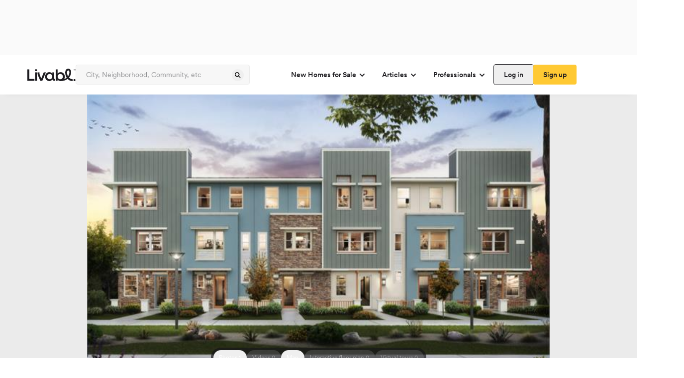

--- FILE ---
content_type: text/html; charset=utf-8
request_url: https://www.livabl.com/san-jose-ca/onyx-series-5/townhome-unit--1909nevetslane
body_size: 34611
content:
<!DOCTYPE html><html lang="en"><head><meta charSet="utf-8"/><meta name="viewport" content="width=device-width, initial-scale=1, maximum-scale=1, user-scalable=no"/><link rel="preload" href="https://prodlisting.livabl.com/1.0.87/_next/static/media/c7e95f883074742b-s.p.woff2" as="font" crossorigin="" type="font/woff2"/><link rel="preload" as="image" href="https://prodlisting.livabl.com/imageFloorPlans/Large/2018_12_01_04_55_49_13" fetchPriority="high"/><link rel="stylesheet" href="https://prodlisting.livabl.com/1.0.87/_next/static/css/a60730d434c2e4dc.css" data-precedence="next"/><link rel="stylesheet" href="https://prodlisting.livabl.com/1.0.87/_next/static/css/cd9dfc1db813f5c9.css" data-precedence="next"/><link rel="stylesheet" href="https://prodlisting.livabl.com/1.0.87/_next/static/css/89c1d49667c6eb20.css" data-precedence="next"/><link rel="preload" as="script" fetchPriority="low" href="https://prodlisting.livabl.com/1.0.87/_next/static/chunks/webpack-0e1e055f119fab1d.js"/><script src="https://prodlisting.livabl.com/1.0.87/_next/static/chunks/fd9d1056-2133679acd3da70b.js" async=""></script><script src="https://prodlisting.livabl.com/1.0.87/_next/static/chunks/23-a9da860cf4c5f9bd.js" async=""></script><script src="https://prodlisting.livabl.com/1.0.87/_next/static/chunks/main-app-f9a1d4e8e65f8b84.js" async=""></script><script src="https://prodlisting.livabl.com/1.0.87/_next/static/chunks/966-26ce0b7588b29374.js" async=""></script><script src="https://prodlisting.livabl.com/1.0.87/_next/static/chunks/app/layout-8951f6498ab2d507.js" async=""></script><script src="https://prodlisting.livabl.com/1.0.87/_next/static/chunks/038a218a-926dcf83eb622513.js" async=""></script><script src="https://prodlisting.livabl.com/1.0.87/_next/static/chunks/5bac1f5a-d3549757c1f11774.js" async=""></script><script src="https://prodlisting.livabl.com/1.0.87/_next/static/chunks/4e6af11a-16b5668ca1330baa.js" async=""></script><script src="https://prodlisting.livabl.com/1.0.87/_next/static/chunks/445-a72c2200ae07f30f.js" async=""></script><script src="https://prodlisting.livabl.com/1.0.87/_next/static/chunks/370-d22402a45148423c.js" async=""></script><script src="https://prodlisting.livabl.com/1.0.87/_next/static/chunks/309-fcafb3a97d9f7cc6.js" async=""></script><script src="https://prodlisting.livabl.com/1.0.87/_next/static/chunks/176-98eb422b10846955.js" async=""></script><script src="https://prodlisting.livabl.com/1.0.87/_next/static/chunks/337-4f8003d49721b008.js" async=""></script><script src="https://prodlisting.livabl.com/1.0.87/_next/static/chunks/app/(root)/(routes)/%5BcommunityLocation%5D/%5BcommunityName%5D/layout-5a6fb84a61861715.js" async=""></script><script src="https://prodlisting.livabl.com/1.0.87/_next/static/chunks/360-a9d7e174b830b5c3.js" async=""></script><script src="https://prodlisting.livabl.com/1.0.87/_next/static/chunks/app/(root)/(routes)/%5BcommunityLocation%5D/%5BcommunityName%5D/error-be71dd8c81ea0a33.js" async=""></script><script src="https://prodlisting.livabl.com/1.0.87/_next/static/chunks/366-f73866d5716d1142.js" async=""></script><script src="https://prodlisting.livabl.com/1.0.87/_next/static/chunks/app/(root)/(routes)/%5BcommunityLocation%5D/%5BcommunityName%5D/%5BplanAndUnit%5D/page-28008ca63fd68bcd.js" async=""></script><script src="https://prodlisting.livabl.com/1.0.87/_next/static/chunks/162-e5a992159fe017bb.js" async=""></script><script src="https://prodlisting.livabl.com/1.0.87/_next/static/chunks/125-7ffc101b2822cf4d.js" async=""></script><script src="https://prodlisting.livabl.com/1.0.87/_next/static/chunks/app/(root)/(routes)/%5BcommunityLocation%5D/%5BcommunityName%5D/%5BplanAndUnit%5D/layout-9ba414112e9a1136.js" async=""></script><link rel="preload" href="https://www.googletagmanager.com/gtm.js?id=GTM-NHXNK3K" as="script"/><link rel="preconnect" href="https://prodlisting.livabl.com/"/><title>Onyx Series 5 - 1909 Nevets Lane, San Jose CA | Livabl</title><meta name="description" content="Residence 1909 Nevets Lane is a 3 bedroom, 3 bathroom, 1,616 sqft new townhouse at Onyx Series 5 located in San Jose, CA. View pricing, floor plans, photos and more."/><link rel="canonical" href="https://www.livabl.com/san-jose-ca/onyx-series-5/townhome-unit--1909nevetslane"/><meta name="next-size-adjust"/><script>(self.__next_s=self.__next_s||[]).push([0,{"children":"\n  window.dataLayer = window.dataLayer || [];\n  window.dataLayer.push({'gtm.start': new Date().getTime(), event: 'gtm.js'});\n","id":"gtm-dataLayer-init"}])</script><script src="https://prodlisting.livabl.com/1.0.87/_next/static/chunks/polyfills-78c92fac7aa8fdd8.js" noModule=""></script></head><body class="font-sans __variable_18b059 __variable_136b09"><div class="flex w-screen bg-gray-400 justify-center"><div class="button-ad-desktop-one w-[320px] h-[50px] md:w-[728px] md:!h-[90px] self-center my-2.5" id="div-third-party-native-ad-header"></div></div><div class="items-center text-grey-1000 flex flex-col bg-white max-w-[1440px] content-center mx-auto"><div><div class="w-screen max-w-full"><nav class="shadow-bottom h-20 w-full bg-white p-5 z-10 lg:relative"><div class="flex lg:justify-between items-center h-full lg:w-desktop mx-auto sm:justify-between"><div id="logo" class="flex lg:flex-row items-center gap-5"><div><a aria-label="view homepage" href="/"><img alt="Livabl Logo" loading="lazy" width="97" height="25" decoding="async" data-nimg="1" style="color:transparent" src="https://d1hsh3wswahchu.cloudfront.net/logos/header_logo.svg"/></a></div><div class="relative w-[350px] text-gray-900 border-gray-700 sm:hidden md:hidden lg:block "><div class="relative w-[350px] text-gray-900 border-gray-700 sm:hidden md:hidden lg:block "><input type="text" class="flex py-[13px] ring-offset-background file:border-0 file:bg-transparent file:text-sm file:font-medium focus-visible:outline-none focus-visible:ring-1 focus-visible:ring-gray-900 disabled:cursor-not-allowed h-10 px-5 pr-10 w-full rounded border-[1px] border-gray-600 bg-gray-500 placeholder:text-gray-800 font-sans hover:border-[1px] hover:border-gray-700 text-gray-1000 text-[14px] leading-[18px] disabled:bg-gray-600 disabled:text-gray-800 disabled:hover:border-[1px] disabled:border-gray-600 focus:hover:border-[1px] focus:hover:border-gray-600" placeholder="City, Neighborhood, Community, etc" aria-label="Enter community, location or company" name="search" value=""/><button class="font-circular inline-flex items-center justify-center text-sm font-medium ring-offset-background transition-colors focus-visible:outline-none focus-visible:ring-0 focus-visible:ring-ring focus-visible:ring-offset-0 disabled:pointer-events-none disabled:opacity-50 hover:border-gray-700 leading-[24px] h-[24px] w-[24px] rounded-full p-0 absolute right-[12px] top-[9px] hover:border-0" type="submit" aria-label="spinner"><div class="block"><svg xmlns="http://www.w3.org/2000/svg" width="16" height="16" fill="gray-900"><path fill="gray-900" fill-rule="evenodd" d="M10.429 9.419a4.74 4.74 0 0 0-.502-6.043 4.606 4.606 0 0 0-6.567 0 4.735 4.735 0 0 0 0 6.642 4.606 4.606 0 0 0 5.974.508l2.882 2.914a.778.778 0 1 0 1.107-1.094zM8.833 4.483a3.157 3.157 0 0 1 0 4.428 3.07 3.07 0 0 1-4.378 0 3.157 3.157 0 0 1 0-4.428 3.07 3.07 0 0 1 4.378 0" clip-rule="evenodd"></path></svg></div><div class="hidden"><div class="animate-spin"><svg width="24" height="24" viewBox="0 0 24 24" fill="none" xmlns="http://www.w3.org/2000/svg"><path opacity="0.5" d="M5.76013 17.0391C5.16 17.0391 4.65002 17.2491 4.22998 17.669C3.8101 18.0894 3.60001 18.5993 3.60001 19.1994C3.60001 19.7996 3.80995 20.3095 4.22998 20.7298C4.65018 21.1498 5.16016 21.3598 5.76013 21.3598C6.35018 21.3598 6.85759 21.1498 7.28267 20.7298C7.70759 20.31 7.92005 19.7996 7.92005 19.1994C7.92005 18.5993 7.70764 18.0898 7.28267 17.669C6.85754 17.2494 6.35018 17.0391 5.76013 17.0391Z" fill="#1E1D21"></path><path opacity="0.6" d="M5.28045 12.4806C5.28045 11.8206 5.04555 11.2558 4.5755 10.7854C4.1055 10.3154 3.54041 10.0804 2.88043 10.0804C2.2204 10.0804 1.65542 10.3154 1.18536 10.7854C0.715416 11.2554 0.480469 11.8204 0.480469 12.4806C0.480469 13.1405 0.715364 13.7052 1.18536 14.1754C1.65542 14.6455 2.2204 14.8805 2.88043 14.8805C3.54041 14.8805 4.1055 14.6455 4.5755 14.1754C5.04555 13.7055 5.28045 13.1405 5.28045 12.4806Z" fill="#1E1D21"></path><path opacity="0.1" d="M19.2002 6.96114C19.5299 6.96114 19.8129 6.84346 20.0476 6.60856C20.2826 6.37346 20.4003 6.09086 20.4003 5.76092C20.4003 5.43083 20.2826 5.14844 20.0476 4.91349C19.8127 4.67839 19.5299 4.56091 19.2002 4.56091C18.8701 4.56091 18.5874 4.6786 18.3524 4.91349C18.1176 5.14849 18.0001 5.43083 18.0001 5.76092C18.0001 6.09102 18.1176 6.37346 18.3524 6.60856C18.5874 6.84367 18.8701 6.96114 19.2002 6.96114Z" fill="#1E1D21"></path><path opacity="0.7" d="M5.76193 3.11951C5.03182 3.11951 4.40935 3.37705 3.89433 3.89197C3.37925 4.40689 3.12187 5.0294 3.12187 5.75936C3.12187 6.48958 3.37925 7.11183 3.89433 7.62696C4.40951 8.14204 5.03198 8.39952 5.76193 8.39952C6.49189 8.39952 7.1144 8.14188 7.62932 7.62696C8.14424 7.11183 8.40178 6.48942 8.40178 5.75936C8.40178 5.0294 8.14424 4.40689 7.62932 3.89197C7.1144 3.37705 6.49189 3.11951 5.76193 3.11951Z" fill="#1E1D21"></path><path opacity="0.2" d="M23.1009 11.4589C22.821 11.1789 22.481 11.0391 22.0811 11.0391C21.6809 11.0391 21.3409 11.1789 21.061 11.4589C20.7813 11.739 20.6414 12.079 20.6414 12.4793C20.6414 12.8791 20.7813 13.2196 21.061 13.499C21.3411 13.7792 21.6809 13.919 22.0811 13.919C22.481 13.919 22.8212 13.7792 23.1009 13.499C23.381 13.2193 23.5207 12.8791 23.5207 12.4793C23.5207 12.0793 23.3812 11.7391 23.1009 11.4589Z" fill="#1E1D21"></path><path opacity="0.3" d="M19.1997 17.5195C18.7394 17.5195 18.3444 17.6844 18.0143 18.0145C17.6846 18.3442 17.5195 18.7394 17.5195 19.1997C17.5195 19.6596 17.6846 20.0548 18.0143 20.3849C18.3444 20.715 18.7394 20.8797 19.1997 20.8797C19.6596 20.8797 20.0546 20.7146 20.3847 20.3849C20.7147 20.0548 20.8797 19.6598 20.8797 19.1997C20.8797 18.7394 20.7147 18.3446 20.3847 18.0145C20.0546 17.6843 19.6596 17.5195 19.1997 17.5195Z" fill="#1E1D21"></path><path opacity="0.4" d="M12.4811 20.1586C11.9511 20.1586 11.4986 20.3464 11.1234 20.7215C10.7485 21.0966 10.5609 21.5489 10.5609 22.0789C10.5609 22.609 10.7483 23.0613 11.1234 23.4363C11.4986 23.8114 11.9509 23.9991 12.4811 23.9991C13.0112 23.9991 13.4635 23.8114 13.8386 23.4363C14.2137 23.0613 14.4012 22.609 14.4012 22.0789C14.4012 21.5489 14.2137 21.0966 13.8386 20.7215C13.4635 20.3464 13.0112 20.1586 12.4811 20.1586Z" fill="#1E1D21"></path><path d="M12.4802 0C11.6804 0 11.0001 0.279867 10.44 0.839864C9.88011 1.39991 9.60014 2.08006 9.60014 2.88C9.60014 3.67999 9.88001 4.35982 10.44 4.91992C11.0001 5.47981 11.6802 5.75984 12.4802 5.75984C13.2805 5.75984 13.9603 5.47997 14.5202 4.91992C15.08 4.36008 15.36 3.67999 15.36 2.88C15.36 2.08012 15.08 1.40012 14.5202 0.839864C13.9603 0.280025 13.2805 0 12.4802 0Z" fill="#1E1D21"></path></svg></div></div></button></div></div></div><nav class="lg:flex md:hidden flex-row sm:hidden gap-2 font-medium items-center text-base"><nav aria-label="Main" data-orientation="horizontal" dir="ltr"><div style="position:relative"><ul data-orientation="horizontal" class="flex" dir="ltr"><li><button id="radix-:R1bf7rrrpja:-trigger-radix-:Rdbf7rrrpja:" data-state="closed" aria-expanded="false" aria-controls="radix-:R1bf7rrrpja:-content-radix-:Rdbf7rrrpja:" class="group inline-flex h-10 w-max items-center justify-center rounded-md bg-background px-4 py-2 text-sm font-medium transition-colors focus:outline-none disabled:pointer-events-none disabled:opacity-50 group font-circular" data-radix-collection-item="">New Homes for Sale<!-- --> <svg xmlns="http://www.w3.org/2000/svg" width="16" height="16" fill="none" class="relative top-[1px] ml-1  transition duration-250 group-data-[state=open]:rotate-180" aria-hidden="true"><path stroke="#1E1D21" stroke-linecap="round" stroke-width="2" d="m4 6 4 4 4-4"></path></svg></button></li><li><button id="radix-:R1bf7rrrpja:-trigger-radix-:Rlbf7rrrpja:" data-state="closed" aria-expanded="false" aria-controls="radix-:R1bf7rrrpja:-content-radix-:Rlbf7rrrpja:" class="group inline-flex h-10 w-max items-center justify-center rounded-md bg-background px-4 py-2 text-sm font-medium transition-colors focus:outline-none disabled:pointer-events-none disabled:opacity-50 group font-circular" data-radix-collection-item="">Articles<!-- --> <svg xmlns="http://www.w3.org/2000/svg" width="16" height="16" fill="none" class="relative top-[1px] ml-1  transition duration-250 group-data-[state=open]:rotate-180" aria-hidden="true"><path stroke="#1E1D21" stroke-linecap="round" stroke-width="2" d="m4 6 4 4 4-4"></path></svg></button></li><li><button id="radix-:R1bf7rrrpja:-trigger-radix-:Rtbf7rrrpja:" data-state="closed" aria-expanded="false" aria-controls="radix-:R1bf7rrrpja:-content-radix-:Rtbf7rrrpja:" class="group inline-flex h-10 w-max items-center justify-center rounded-md bg-background px-4 py-2 text-sm font-medium transition-colors focus:outline-none disabled:pointer-events-none disabled:opacity-50 group font-circular" data-radix-collection-item="">Professionals<!-- --> <svg xmlns="http://www.w3.org/2000/svg" width="16" height="16" fill="none" class="relative top-[1px] ml-1  transition duration-250 group-data-[state=open]:rotate-180" aria-hidden="true"><path stroke="#1E1D21" stroke-linecap="round" stroke-width="2" d="m4 6 4 4 4-4"></path></svg></button></li></ul></div></nav><div class="flex gap-3"><button class="relative inline-flex items-center justify-center ring-offset-background focus-visible:outline-none focus-visible:ring-0 focus-visible:ring-ring focus-visible:ring-offset-0 disabled:pointer-events-none disabled:opacity-50 hover:border-gray-700 font-circular rounded text-sm leading-6 font-medium text-grey-1000 active:bg-gray-500 shadow-[0_0_0_1px_rgba(30,29,33)] hover:shadow-[0_0_0_2px_rgba(30,29,33)] active:shadow-[0_0_0_1px_rgba(30,29,33)] transition-shadow duration-200 ease-in-out p-2 h-10 px-[20px] py-[8px]" aria-label="spinner"><div class="block">Log in</div><div class="hidden"><div class="animate-spin"><svg width="24" height="24" viewBox="0 0 24 24" fill="none" xmlns="http://www.w3.org/2000/svg"><path opacity="0.5" d="M5.76013 17.0391C5.16 17.0391 4.65002 17.2491 4.22998 17.669C3.8101 18.0894 3.60001 18.5993 3.60001 19.1994C3.60001 19.7996 3.80995 20.3095 4.22998 20.7298C4.65018 21.1498 5.16016 21.3598 5.76013 21.3598C6.35018 21.3598 6.85759 21.1498 7.28267 20.7298C7.70759 20.31 7.92005 19.7996 7.92005 19.1994C7.92005 18.5993 7.70764 18.0898 7.28267 17.669C6.85754 17.2494 6.35018 17.0391 5.76013 17.0391Z" fill="#1E1D21"></path><path opacity="0.6" d="M5.28045 12.4806C5.28045 11.8206 5.04555 11.2558 4.5755 10.7854C4.1055 10.3154 3.54041 10.0804 2.88043 10.0804C2.2204 10.0804 1.65542 10.3154 1.18536 10.7854C0.715416 11.2554 0.480469 11.8204 0.480469 12.4806C0.480469 13.1405 0.715364 13.7052 1.18536 14.1754C1.65542 14.6455 2.2204 14.8805 2.88043 14.8805C3.54041 14.8805 4.1055 14.6455 4.5755 14.1754C5.04555 13.7055 5.28045 13.1405 5.28045 12.4806Z" fill="#1E1D21"></path><path opacity="0.1" d="M19.2002 6.96114C19.5299 6.96114 19.8129 6.84346 20.0476 6.60856C20.2826 6.37346 20.4003 6.09086 20.4003 5.76092C20.4003 5.43083 20.2826 5.14844 20.0476 4.91349C19.8127 4.67839 19.5299 4.56091 19.2002 4.56091C18.8701 4.56091 18.5874 4.6786 18.3524 4.91349C18.1176 5.14849 18.0001 5.43083 18.0001 5.76092C18.0001 6.09102 18.1176 6.37346 18.3524 6.60856C18.5874 6.84367 18.8701 6.96114 19.2002 6.96114Z" fill="#1E1D21"></path><path opacity="0.7" d="M5.76193 3.11951C5.03182 3.11951 4.40935 3.37705 3.89433 3.89197C3.37925 4.40689 3.12187 5.0294 3.12187 5.75936C3.12187 6.48958 3.37925 7.11183 3.89433 7.62696C4.40951 8.14204 5.03198 8.39952 5.76193 8.39952C6.49189 8.39952 7.1144 8.14188 7.62932 7.62696C8.14424 7.11183 8.40178 6.48942 8.40178 5.75936C8.40178 5.0294 8.14424 4.40689 7.62932 3.89197C7.1144 3.37705 6.49189 3.11951 5.76193 3.11951Z" fill="#1E1D21"></path><path opacity="0.2" d="M23.1009 11.4589C22.821 11.1789 22.481 11.0391 22.0811 11.0391C21.6809 11.0391 21.3409 11.1789 21.061 11.4589C20.7813 11.739 20.6414 12.079 20.6414 12.4793C20.6414 12.8791 20.7813 13.2196 21.061 13.499C21.3411 13.7792 21.6809 13.919 22.0811 13.919C22.481 13.919 22.8212 13.7792 23.1009 13.499C23.381 13.2193 23.5207 12.8791 23.5207 12.4793C23.5207 12.0793 23.3812 11.7391 23.1009 11.4589Z" fill="#1E1D21"></path><path opacity="0.3" d="M19.1997 17.5195C18.7394 17.5195 18.3444 17.6844 18.0143 18.0145C17.6846 18.3442 17.5195 18.7394 17.5195 19.1997C17.5195 19.6596 17.6846 20.0548 18.0143 20.3849C18.3444 20.715 18.7394 20.8797 19.1997 20.8797C19.6596 20.8797 20.0546 20.7146 20.3847 20.3849C20.7147 20.0548 20.8797 19.6598 20.8797 19.1997C20.8797 18.7394 20.7147 18.3446 20.3847 18.0145C20.0546 17.6843 19.6596 17.5195 19.1997 17.5195Z" fill="#1E1D21"></path><path opacity="0.4" d="M12.4811 20.1586C11.9511 20.1586 11.4986 20.3464 11.1234 20.7215C10.7485 21.0966 10.5609 21.5489 10.5609 22.0789C10.5609 22.609 10.7483 23.0613 11.1234 23.4363C11.4986 23.8114 11.9509 23.9991 12.4811 23.9991C13.0112 23.9991 13.4635 23.8114 13.8386 23.4363C14.2137 23.0613 14.4012 22.609 14.4012 22.0789C14.4012 21.5489 14.2137 21.0966 13.8386 20.7215C13.4635 20.3464 13.0112 20.1586 12.4811 20.1586Z" fill="#1E1D21"></path><path d="M12.4802 0C11.6804 0 11.0001 0.279867 10.44 0.839864C9.88011 1.39991 9.60014 2.08006 9.60014 2.88C9.60014 3.67999 9.88001 4.35982 10.44 4.91992C11.0001 5.47981 11.6802 5.75984 12.4802 5.75984C13.2805 5.75984 13.9603 5.47997 14.5202 4.91992C15.08 4.36008 15.36 3.67999 15.36 2.88C15.36 2.08012 15.08 1.40012 14.5202 0.839864C13.9603 0.280025 13.2805 0 12.4802 0Z" fill="#1E1D21"></path></svg></div></div></button><button class="relative font-circular inline-flex items-center justify-center ring-offset-background focus-visible:outline-none focus-visible:ring-0 focus-visible:ring-ring focus-visible:ring-offset-0 disabled:pointer-events-none disabled:opacity-50 hover:border-gray-700 bg-yellow-800 font-medium border-none rounded hover:bg-yellow-900 active:bg-yellow-1000 transition-all duration-200 ease-in-out text-sm leading-6 text-grey-1000 hover:border-[1px] disabled:bg-gray-600 h-10 px-[20px] py-[8px]" aria-label="spinner"><div class="block">Sign up</div><div class="hidden"><div class="animate-spin"><svg width="24" height="24" viewBox="0 0 24 24" fill="none" xmlns="http://www.w3.org/2000/svg"><path opacity="0.5" d="M5.76013 17.0391C5.16 17.0391 4.65002 17.2491 4.22998 17.669C3.8101 18.0894 3.60001 18.5993 3.60001 19.1994C3.60001 19.7996 3.80995 20.3095 4.22998 20.7298C4.65018 21.1498 5.16016 21.3598 5.76013 21.3598C6.35018 21.3598 6.85759 21.1498 7.28267 20.7298C7.70759 20.31 7.92005 19.7996 7.92005 19.1994C7.92005 18.5993 7.70764 18.0898 7.28267 17.669C6.85754 17.2494 6.35018 17.0391 5.76013 17.0391Z" fill="#1E1D21"></path><path opacity="0.6" d="M5.28045 12.4806C5.28045 11.8206 5.04555 11.2558 4.5755 10.7854C4.1055 10.3154 3.54041 10.0804 2.88043 10.0804C2.2204 10.0804 1.65542 10.3154 1.18536 10.7854C0.715416 11.2554 0.480469 11.8204 0.480469 12.4806C0.480469 13.1405 0.715364 13.7052 1.18536 14.1754C1.65542 14.6455 2.2204 14.8805 2.88043 14.8805C3.54041 14.8805 4.1055 14.6455 4.5755 14.1754C5.04555 13.7055 5.28045 13.1405 5.28045 12.4806Z" fill="#1E1D21"></path><path opacity="0.1" d="M19.2002 6.96114C19.5299 6.96114 19.8129 6.84346 20.0476 6.60856C20.2826 6.37346 20.4003 6.09086 20.4003 5.76092C20.4003 5.43083 20.2826 5.14844 20.0476 4.91349C19.8127 4.67839 19.5299 4.56091 19.2002 4.56091C18.8701 4.56091 18.5874 4.6786 18.3524 4.91349C18.1176 5.14849 18.0001 5.43083 18.0001 5.76092C18.0001 6.09102 18.1176 6.37346 18.3524 6.60856C18.5874 6.84367 18.8701 6.96114 19.2002 6.96114Z" fill="#1E1D21"></path><path opacity="0.7" d="M5.76193 3.11951C5.03182 3.11951 4.40935 3.37705 3.89433 3.89197C3.37925 4.40689 3.12187 5.0294 3.12187 5.75936C3.12187 6.48958 3.37925 7.11183 3.89433 7.62696C4.40951 8.14204 5.03198 8.39952 5.76193 8.39952C6.49189 8.39952 7.1144 8.14188 7.62932 7.62696C8.14424 7.11183 8.40178 6.48942 8.40178 5.75936C8.40178 5.0294 8.14424 4.40689 7.62932 3.89197C7.1144 3.37705 6.49189 3.11951 5.76193 3.11951Z" fill="#1E1D21"></path><path opacity="0.2" d="M23.1009 11.4589C22.821 11.1789 22.481 11.0391 22.0811 11.0391C21.6809 11.0391 21.3409 11.1789 21.061 11.4589C20.7813 11.739 20.6414 12.079 20.6414 12.4793C20.6414 12.8791 20.7813 13.2196 21.061 13.499C21.3411 13.7792 21.6809 13.919 22.0811 13.919C22.481 13.919 22.8212 13.7792 23.1009 13.499C23.381 13.2193 23.5207 12.8791 23.5207 12.4793C23.5207 12.0793 23.3812 11.7391 23.1009 11.4589Z" fill="#1E1D21"></path><path opacity="0.3" d="M19.1997 17.5195C18.7394 17.5195 18.3444 17.6844 18.0143 18.0145C17.6846 18.3442 17.5195 18.7394 17.5195 19.1997C17.5195 19.6596 17.6846 20.0548 18.0143 20.3849C18.3444 20.715 18.7394 20.8797 19.1997 20.8797C19.6596 20.8797 20.0546 20.7146 20.3847 20.3849C20.7147 20.0548 20.8797 19.6598 20.8797 19.1997C20.8797 18.7394 20.7147 18.3446 20.3847 18.0145C20.0546 17.6843 19.6596 17.5195 19.1997 17.5195Z" fill="#1E1D21"></path><path opacity="0.4" d="M12.4811 20.1586C11.9511 20.1586 11.4986 20.3464 11.1234 20.7215C10.7485 21.0966 10.5609 21.5489 10.5609 22.0789C10.5609 22.609 10.7483 23.0613 11.1234 23.4363C11.4986 23.8114 11.9509 23.9991 12.4811 23.9991C13.0112 23.9991 13.4635 23.8114 13.8386 23.4363C14.2137 23.0613 14.4012 22.609 14.4012 22.0789C14.4012 21.5489 14.2137 21.0966 13.8386 20.7215C13.4635 20.3464 13.0112 20.1586 12.4811 20.1586Z" fill="#1E1D21"></path><path d="M12.4802 0C11.6804 0 11.0001 0.279867 10.44 0.839864C9.88011 1.39991 9.60014 2.08006 9.60014 2.88C9.60014 3.67999 9.88001 4.35982 10.44 4.91992C11.0001 5.47981 11.6802 5.75984 12.4802 5.75984C13.2805 5.75984 13.9603 5.47997 14.5202 4.91992C15.08 4.36008 15.36 3.67999 15.36 2.88C15.36 2.08012 15.08 1.40012 14.5202 0.839864C13.9603 0.280025 13.2805 0 12.4802 0Z" fill="#1E1D21"></path></svg></div></div></button></div></nav><div class="flex flex-row gap-3"><div class="lg:hidden md:hidden sm:block "><button class="relative font-circular ring-offset-background transition-colors focus-visible:outline-none focus-visible:ring-0 focus-visible:ring-ring focus-visible:ring-offset-0 disabled:pointer-events-none disabled:opacity-50 font-medium text-sm h-12 w-12 rounded-full border-[1px] border-gray-600 bg-white flex justify-center items-center p-0 hover:border-gray-700 focus:active:bg-gray-500" aria-label="spinner"><div class="block"><svg xmlns="http://www.w3.org/2000/svg" width="20" height="20" fill="none" class="text-base"><path fill="#1E1D21" fill-rule="evenodd" d="M12.429 11.42a4.74 4.74 0 0 0-.502-6.044 4.606 4.606 0 0 0-6.567 0 4.735 4.735 0 0 0 0 6.643 4.605 4.605 0 0 0 5.974.508l2.882 2.914a.778.778 0 0 0 1.107-1.095zm-1.597-4.936a3.157 3.157 0 0 1 0 4.428 3.07 3.07 0 0 1-4.377 0 3.157 3.157 0 0 1 0-4.428 3.07 3.07 0 0 1 4.377 0" clip-rule="evenodd"></path></svg></div><div class="hidden"><div class="animate-spin"><svg width="24" height="24" viewBox="0 0 24 24" fill="none" xmlns="http://www.w3.org/2000/svg"><path opacity="0.5" d="M5.76013 17.0391C5.16 17.0391 4.65002 17.2491 4.22998 17.669C3.8101 18.0894 3.60001 18.5993 3.60001 19.1994C3.60001 19.7996 3.80995 20.3095 4.22998 20.7298C4.65018 21.1498 5.16016 21.3598 5.76013 21.3598C6.35018 21.3598 6.85759 21.1498 7.28267 20.7298C7.70759 20.31 7.92005 19.7996 7.92005 19.1994C7.92005 18.5993 7.70764 18.0898 7.28267 17.669C6.85754 17.2494 6.35018 17.0391 5.76013 17.0391Z" fill="#1E1D21"></path><path opacity="0.6" d="M5.28045 12.4806C5.28045 11.8206 5.04555 11.2558 4.5755 10.7854C4.1055 10.3154 3.54041 10.0804 2.88043 10.0804C2.2204 10.0804 1.65542 10.3154 1.18536 10.7854C0.715416 11.2554 0.480469 11.8204 0.480469 12.4806C0.480469 13.1405 0.715364 13.7052 1.18536 14.1754C1.65542 14.6455 2.2204 14.8805 2.88043 14.8805C3.54041 14.8805 4.1055 14.6455 4.5755 14.1754C5.04555 13.7055 5.28045 13.1405 5.28045 12.4806Z" fill="#1E1D21"></path><path opacity="0.1" d="M19.2002 6.96114C19.5299 6.96114 19.8129 6.84346 20.0476 6.60856C20.2826 6.37346 20.4003 6.09086 20.4003 5.76092C20.4003 5.43083 20.2826 5.14844 20.0476 4.91349C19.8127 4.67839 19.5299 4.56091 19.2002 4.56091C18.8701 4.56091 18.5874 4.6786 18.3524 4.91349C18.1176 5.14849 18.0001 5.43083 18.0001 5.76092C18.0001 6.09102 18.1176 6.37346 18.3524 6.60856C18.5874 6.84367 18.8701 6.96114 19.2002 6.96114Z" fill="#1E1D21"></path><path opacity="0.7" d="M5.76193 3.11951C5.03182 3.11951 4.40935 3.37705 3.89433 3.89197C3.37925 4.40689 3.12187 5.0294 3.12187 5.75936C3.12187 6.48958 3.37925 7.11183 3.89433 7.62696C4.40951 8.14204 5.03198 8.39952 5.76193 8.39952C6.49189 8.39952 7.1144 8.14188 7.62932 7.62696C8.14424 7.11183 8.40178 6.48942 8.40178 5.75936C8.40178 5.0294 8.14424 4.40689 7.62932 3.89197C7.1144 3.37705 6.49189 3.11951 5.76193 3.11951Z" fill="#1E1D21"></path><path opacity="0.2" d="M23.1009 11.4589C22.821 11.1789 22.481 11.0391 22.0811 11.0391C21.6809 11.0391 21.3409 11.1789 21.061 11.4589C20.7813 11.739 20.6414 12.079 20.6414 12.4793C20.6414 12.8791 20.7813 13.2196 21.061 13.499C21.3411 13.7792 21.6809 13.919 22.0811 13.919C22.481 13.919 22.8212 13.7792 23.1009 13.499C23.381 13.2193 23.5207 12.8791 23.5207 12.4793C23.5207 12.0793 23.3812 11.7391 23.1009 11.4589Z" fill="#1E1D21"></path><path opacity="0.3" d="M19.1997 17.5195C18.7394 17.5195 18.3444 17.6844 18.0143 18.0145C17.6846 18.3442 17.5195 18.7394 17.5195 19.1997C17.5195 19.6596 17.6846 20.0548 18.0143 20.3849C18.3444 20.715 18.7394 20.8797 19.1997 20.8797C19.6596 20.8797 20.0546 20.7146 20.3847 20.3849C20.7147 20.0548 20.8797 19.6598 20.8797 19.1997C20.8797 18.7394 20.7147 18.3446 20.3847 18.0145C20.0546 17.6843 19.6596 17.5195 19.1997 17.5195Z" fill="#1E1D21"></path><path opacity="0.4" d="M12.4811 20.1586C11.9511 20.1586 11.4986 20.3464 11.1234 20.7215C10.7485 21.0966 10.5609 21.5489 10.5609 22.0789C10.5609 22.609 10.7483 23.0613 11.1234 23.4363C11.4986 23.8114 11.9509 23.9991 12.4811 23.9991C13.0112 23.9991 13.4635 23.8114 13.8386 23.4363C14.2137 23.0613 14.4012 22.609 14.4012 22.0789C14.4012 21.5489 14.2137 21.0966 13.8386 20.7215C13.4635 20.3464 13.0112 20.1586 12.4811 20.1586Z" fill="#1E1D21"></path><path d="M12.4802 0C11.6804 0 11.0001 0.279867 10.44 0.839864C9.88011 1.39991 9.60014 2.08006 9.60014 2.88C9.60014 3.67999 9.88001 4.35982 10.44 4.91992C11.0001 5.47981 11.6802 5.75984 12.4802 5.75984C13.2805 5.75984 13.9603 5.47997 14.5202 4.91992C15.08 4.36008 15.36 3.67999 15.36 2.88C15.36 2.08012 15.08 1.40012 14.5202 0.839864C13.9603 0.280025 13.2805 0 12.4802 0Z" fill="#1E1D21"></path></svg></div></div></button></div><div class="lg:hidden md:block sm:hidden "><button class="relative font-circular ring-offset-background transition-colors focus-visible:outline-none focus-visible:ring-0 focus-visible:ring-ring focus-visible:ring-offset-0 disabled:pointer-events-none disabled:opacity-50 font-medium text-sm h-12 w-12 rounded-full border-[1px] border-gray-600 bg-white flex justify-center items-center p-0 hover:border-gray-700 focus:active:bg-gray-500" aria-label="spinner"><div class="block"><svg xmlns="http://www.w3.org/2000/svg" width="20" height="20" fill="none" class="text-base"><path fill="#1E1D21" fill-rule="evenodd" d="M12.429 11.42a4.74 4.74 0 0 0-.502-6.044 4.606 4.606 0 0 0-6.567 0 4.735 4.735 0 0 0 0 6.643 4.605 4.605 0 0 0 5.974.508l2.882 2.914a.778.778 0 0 0 1.107-1.095zm-1.597-4.936a3.157 3.157 0 0 1 0 4.428 3.07 3.07 0 0 1-4.377 0 3.157 3.157 0 0 1 0-4.428 3.07 3.07 0 0 1 4.377 0" clip-rule="evenodd"></path></svg></div><div class="hidden"><div class="animate-spin"><svg width="24" height="24" viewBox="0 0 24 24" fill="none" xmlns="http://www.w3.org/2000/svg"><path opacity="0.5" d="M5.76013 17.0391C5.16 17.0391 4.65002 17.2491 4.22998 17.669C3.8101 18.0894 3.60001 18.5993 3.60001 19.1994C3.60001 19.7996 3.80995 20.3095 4.22998 20.7298C4.65018 21.1498 5.16016 21.3598 5.76013 21.3598C6.35018 21.3598 6.85759 21.1498 7.28267 20.7298C7.70759 20.31 7.92005 19.7996 7.92005 19.1994C7.92005 18.5993 7.70764 18.0898 7.28267 17.669C6.85754 17.2494 6.35018 17.0391 5.76013 17.0391Z" fill="#1E1D21"></path><path opacity="0.6" d="M5.28045 12.4806C5.28045 11.8206 5.04555 11.2558 4.5755 10.7854C4.1055 10.3154 3.54041 10.0804 2.88043 10.0804C2.2204 10.0804 1.65542 10.3154 1.18536 10.7854C0.715416 11.2554 0.480469 11.8204 0.480469 12.4806C0.480469 13.1405 0.715364 13.7052 1.18536 14.1754C1.65542 14.6455 2.2204 14.8805 2.88043 14.8805C3.54041 14.8805 4.1055 14.6455 4.5755 14.1754C5.04555 13.7055 5.28045 13.1405 5.28045 12.4806Z" fill="#1E1D21"></path><path opacity="0.1" d="M19.2002 6.96114C19.5299 6.96114 19.8129 6.84346 20.0476 6.60856C20.2826 6.37346 20.4003 6.09086 20.4003 5.76092C20.4003 5.43083 20.2826 5.14844 20.0476 4.91349C19.8127 4.67839 19.5299 4.56091 19.2002 4.56091C18.8701 4.56091 18.5874 4.6786 18.3524 4.91349C18.1176 5.14849 18.0001 5.43083 18.0001 5.76092C18.0001 6.09102 18.1176 6.37346 18.3524 6.60856C18.5874 6.84367 18.8701 6.96114 19.2002 6.96114Z" fill="#1E1D21"></path><path opacity="0.7" d="M5.76193 3.11951C5.03182 3.11951 4.40935 3.37705 3.89433 3.89197C3.37925 4.40689 3.12187 5.0294 3.12187 5.75936C3.12187 6.48958 3.37925 7.11183 3.89433 7.62696C4.40951 8.14204 5.03198 8.39952 5.76193 8.39952C6.49189 8.39952 7.1144 8.14188 7.62932 7.62696C8.14424 7.11183 8.40178 6.48942 8.40178 5.75936C8.40178 5.0294 8.14424 4.40689 7.62932 3.89197C7.1144 3.37705 6.49189 3.11951 5.76193 3.11951Z" fill="#1E1D21"></path><path opacity="0.2" d="M23.1009 11.4589C22.821 11.1789 22.481 11.0391 22.0811 11.0391C21.6809 11.0391 21.3409 11.1789 21.061 11.4589C20.7813 11.739 20.6414 12.079 20.6414 12.4793C20.6414 12.8791 20.7813 13.2196 21.061 13.499C21.3411 13.7792 21.6809 13.919 22.0811 13.919C22.481 13.919 22.8212 13.7792 23.1009 13.499C23.381 13.2193 23.5207 12.8791 23.5207 12.4793C23.5207 12.0793 23.3812 11.7391 23.1009 11.4589Z" fill="#1E1D21"></path><path opacity="0.3" d="M19.1997 17.5195C18.7394 17.5195 18.3444 17.6844 18.0143 18.0145C17.6846 18.3442 17.5195 18.7394 17.5195 19.1997C17.5195 19.6596 17.6846 20.0548 18.0143 20.3849C18.3444 20.715 18.7394 20.8797 19.1997 20.8797C19.6596 20.8797 20.0546 20.7146 20.3847 20.3849C20.7147 20.0548 20.8797 19.6598 20.8797 19.1997C20.8797 18.7394 20.7147 18.3446 20.3847 18.0145C20.0546 17.6843 19.6596 17.5195 19.1997 17.5195Z" fill="#1E1D21"></path><path opacity="0.4" d="M12.4811 20.1586C11.9511 20.1586 11.4986 20.3464 11.1234 20.7215C10.7485 21.0966 10.5609 21.5489 10.5609 22.0789C10.5609 22.609 10.7483 23.0613 11.1234 23.4363C11.4986 23.8114 11.9509 23.9991 12.4811 23.9991C13.0112 23.9991 13.4635 23.8114 13.8386 23.4363C14.2137 23.0613 14.4012 22.609 14.4012 22.0789C14.4012 21.5489 14.2137 21.0966 13.8386 20.7215C13.4635 20.3464 13.0112 20.1586 12.4811 20.1586Z" fill="#1E1D21"></path><path d="M12.4802 0C11.6804 0 11.0001 0.279867 10.44 0.839864C9.88011 1.39991 9.60014 2.08006 9.60014 2.88C9.60014 3.67999 9.88001 4.35982 10.44 4.91992C11.0001 5.47981 11.6802 5.75984 12.4802 5.75984C13.2805 5.75984 13.9603 5.47997 14.5202 4.91992C15.08 4.36008 15.36 3.67999 15.36 2.88C15.36 2.08012 15.08 1.40012 14.5202 0.839864C13.9603 0.280025 13.2805 0 12.4802 0Z" fill="#1E1D21"></path></svg></div></div></button></div><div class="lg:hidden sm:block"><button type="button" id="menuButton" class="flex flex-col h-12 w-12 border-[1px] border-gray-600 rounded-full justify-center items-center group z-[80] relative bg-white" aria-label="Open Menu"><div class="h-[2px] w-4 my-[2px] rounded-full bg-black transition ease transform duration-300 opacity-50 group-hover:opacity-100"></div><div class="h-[2px] w-4 my-[2px] rounded-full bg-black transition ease transform duration-300 opacity-50 group-hover:opacity-100"></div><div class="h-[2px] w-4 my-[2px] rounded-full bg-black transition ease transform duration-300 opacity-50 group-hover:opacity-100"></div></button></div></div></div></nav></div></div><div class="flex items-center flex-col w-screen max-w-full"><!--$!--><template data-dgst="BAILOUT_TO_CLIENT_SIDE_RENDERING"></template><!--/$--><!--$!--><template data-dgst="BAILOUT_TO_CLIENT_SIDE_RENDERING"></template><!--/$--><!--$!--><template data-dgst="BAILOUT_TO_CLIENT_SIDE_RENDERING"></template><!--/$--><div class="flex items-center flex-col w-screen max-w-full"><div class="flex-col relative flex min-h-[450px] lg:min-h-[600px] max-lg:px-5 w-screen items-center overflow-hidden max-w-full xl:rounded"><div class="relative h-full bg-white w-screen max-w-[1440px]" role="region" aria-roledescription="carousel"><div class="overflow-hidden"><div class="flex h-[450px] lg:h-[600px] ml-0"><div role="group" aria-roledescription="slide" class="min-w-0 shrink-0 grow-0 basis-full relative overflow-hidden h-full flex pl-0"><div class="relative w-screen grow max-w-[1440px] transition-opacity ease-linear animate-fadeIn px-[2px] bg-gray-600"><img alt="hero-image-0" rel="preload" fetchPriority="high" loading="eager" decoding="async" data-nimg="fill" class="aspect-none xl:rounded" style="position:absolute;height:100%;width:100%;left:0;top:0;right:0;bottom:0;object-fit:contain;color:transparent" src="https://prodlisting.livabl.com/imageFloorPlans/Large/2018_12_01_04_55_49_13"/></div></div></div></div></div><div class="flex justify-center items-center lg:-mt-[91px] sm:-mt-[80px]"><div class="self-center z-10 relative lg:px-5 flex items-center justify-center gap-4 transition-opacity duration-700 
                   opacity-100"><div class="bg-zinc-900 bg-opacity-70 flex items-center justify-between gap-[5px] rounded-full sm:h-[50px] md:h-[40px] p-[5px]"><button class="relative font-circular justify-center ring-offset-background transition-colors focus-visible:outline-none focus-visible:ring-0 focus-visible:ring-ring focus-visible:ring-offset-0 disabled:pointer-events-none disabled:opacity-50 h-[30px] text-center text-xs font-medium leading-[10px] rounded-full hover:bg-opacity-95 px-[10px] md:px-[25px] py-[7px] flex items-center border-transparent border-[1.5px] lg:hover:border-[#FFC933] hover:border-transparent active:border-white active:text-white text-white" aria-label="spinner"><div class="block"><div class="flex flex-col items-center"><svg xmlns="http://www.w3.org/2000/svg" width="20" height="20" fill="white" class=" md:hidden"><path fill="white" d="M13.733 4.4H6.267A1.867 1.867 0 0 0 4.4 6.268v7.467a1.867 1.867 0 0 0 1.867 1.867h7.466a1.867 1.867 0 0 0 1.867-1.867V6.267a1.867 1.867 0 0 0-1.867-1.866M7.511 6.89a.933.933 0 1 1 0 1.866.933.933 0 0 1 0-1.866m6.844 6.738a.68.68 0 0 1-.622.728H6.267l4.71-4.243a.43.43 0 0 1 .579 0l2.8 2.787z"></path></svg><span class="text-center font-circular text-xs font-normal leading-4">Photos 1</span></div></div><div class="hidden"><div class="animate-spin"><svg width="24" height="24" viewBox="0 0 24 24" fill="none" xmlns="http://www.w3.org/2000/svg"><path opacity="0.5" d="M5.76013 17.0391C5.16 17.0391 4.65002 17.2491 4.22998 17.669C3.8101 18.0894 3.60001 18.5993 3.60001 19.1994C3.60001 19.7996 3.80995 20.3095 4.22998 20.7298C4.65018 21.1498 5.16016 21.3598 5.76013 21.3598C6.35018 21.3598 6.85759 21.1498 7.28267 20.7298C7.70759 20.31 7.92005 19.7996 7.92005 19.1994C7.92005 18.5993 7.70764 18.0898 7.28267 17.669C6.85754 17.2494 6.35018 17.0391 5.76013 17.0391Z" fill="#1E1D21"></path><path opacity="0.6" d="M5.28045 12.4806C5.28045 11.8206 5.04555 11.2558 4.5755 10.7854C4.1055 10.3154 3.54041 10.0804 2.88043 10.0804C2.2204 10.0804 1.65542 10.3154 1.18536 10.7854C0.715416 11.2554 0.480469 11.8204 0.480469 12.4806C0.480469 13.1405 0.715364 13.7052 1.18536 14.1754C1.65542 14.6455 2.2204 14.8805 2.88043 14.8805C3.54041 14.8805 4.1055 14.6455 4.5755 14.1754C5.04555 13.7055 5.28045 13.1405 5.28045 12.4806Z" fill="#1E1D21"></path><path opacity="0.1" d="M19.2002 6.96114C19.5299 6.96114 19.8129 6.84346 20.0476 6.60856C20.2826 6.37346 20.4003 6.09086 20.4003 5.76092C20.4003 5.43083 20.2826 5.14844 20.0476 4.91349C19.8127 4.67839 19.5299 4.56091 19.2002 4.56091C18.8701 4.56091 18.5874 4.6786 18.3524 4.91349C18.1176 5.14849 18.0001 5.43083 18.0001 5.76092C18.0001 6.09102 18.1176 6.37346 18.3524 6.60856C18.5874 6.84367 18.8701 6.96114 19.2002 6.96114Z" fill="#1E1D21"></path><path opacity="0.7" d="M5.76193 3.11951C5.03182 3.11951 4.40935 3.37705 3.89433 3.89197C3.37925 4.40689 3.12187 5.0294 3.12187 5.75936C3.12187 6.48958 3.37925 7.11183 3.89433 7.62696C4.40951 8.14204 5.03198 8.39952 5.76193 8.39952C6.49189 8.39952 7.1144 8.14188 7.62932 7.62696C8.14424 7.11183 8.40178 6.48942 8.40178 5.75936C8.40178 5.0294 8.14424 4.40689 7.62932 3.89197C7.1144 3.37705 6.49189 3.11951 5.76193 3.11951Z" fill="#1E1D21"></path><path opacity="0.2" d="M23.1009 11.4589C22.821 11.1789 22.481 11.0391 22.0811 11.0391C21.6809 11.0391 21.3409 11.1789 21.061 11.4589C20.7813 11.739 20.6414 12.079 20.6414 12.4793C20.6414 12.8791 20.7813 13.2196 21.061 13.499C21.3411 13.7792 21.6809 13.919 22.0811 13.919C22.481 13.919 22.8212 13.7792 23.1009 13.499C23.381 13.2193 23.5207 12.8791 23.5207 12.4793C23.5207 12.0793 23.3812 11.7391 23.1009 11.4589Z" fill="#1E1D21"></path><path opacity="0.3" d="M19.1997 17.5195C18.7394 17.5195 18.3444 17.6844 18.0143 18.0145C17.6846 18.3442 17.5195 18.7394 17.5195 19.1997C17.5195 19.6596 17.6846 20.0548 18.0143 20.3849C18.3444 20.715 18.7394 20.8797 19.1997 20.8797C19.6596 20.8797 20.0546 20.7146 20.3847 20.3849C20.7147 20.0548 20.8797 19.6598 20.8797 19.1997C20.8797 18.7394 20.7147 18.3446 20.3847 18.0145C20.0546 17.6843 19.6596 17.5195 19.1997 17.5195Z" fill="#1E1D21"></path><path opacity="0.4" d="M12.4811 20.1586C11.9511 20.1586 11.4986 20.3464 11.1234 20.7215C10.7485 21.0966 10.5609 21.5489 10.5609 22.0789C10.5609 22.609 10.7483 23.0613 11.1234 23.4363C11.4986 23.8114 11.9509 23.9991 12.4811 23.9991C13.0112 23.9991 13.4635 23.8114 13.8386 23.4363C14.2137 23.0613 14.4012 22.609 14.4012 22.0789C14.4012 21.5489 14.2137 21.0966 13.8386 20.7215C13.4635 20.3464 13.0112 20.1586 12.4811 20.1586Z" fill="#1E1D21"></path><path d="M12.4802 0C11.6804 0 11.0001 0.279867 10.44 0.839864C9.88011 1.39991 9.60014 2.08006 9.60014 2.88C9.60014 3.67999 9.88001 4.35982 10.44 4.91992C11.0001 5.47981 11.6802 5.75984 12.4802 5.75984C13.2805 5.75984 13.9603 5.47997 14.5202 4.91992C15.08 4.36008 15.36 3.67999 15.36 2.88C15.36 2.08012 15.08 1.40012 14.5202 0.839864C13.9603 0.280025 13.2805 0 12.4802 0Z" fill="#1E1D21"></path></svg></div></div></button><button class="relative font-circular justify-center ring-offset-background transition-colors focus-visible:outline-none focus-visible:ring-0 focus-visible:ring-ring focus-visible:ring-offset-0 disabled:pointer-events-none disabled:opacity-50 h-[30px] text-center text-xs font-medium leading-[10px] rounded-full hover:bg-opacity-95 px-[10px] md:px-[25px] py-[7px] flex items-center border-transparent border-[1.5px] lg:hover:border-[#FFC933] hover:border-transparent active:border-white active:text-white text-white" aria-label="spinner" disabled=""><div class="block"><div class="flex flex-col items-center"><svg xmlns="http://www.w3.org/2000/svg" width="20" height="20" fill="white" class=" md:hidden"><path fill="white" d="M12.143 14.572H4.857A.857.857 0 0 1 4 13.715V6.858A.857.857 0 0 1 4.857 6h7.286a.857.857 0 0 1 .857.857v1.74l2.323-1.659a.428.428 0 0 1 .677.347v6a.429.429 0 0 1-.677.348L13 11.975v1.74a.857.857 0 0 1-.857.857"></path></svg><span class="text-center font-circular text-xs font-normal leading-4">Videos 0</span></div></div><div class="hidden"><div class="animate-spin"><svg width="24" height="24" viewBox="0 0 24 24" fill="none" xmlns="http://www.w3.org/2000/svg"><path opacity="0.5" d="M5.76013 17.0391C5.16 17.0391 4.65002 17.2491 4.22998 17.669C3.8101 18.0894 3.60001 18.5993 3.60001 19.1994C3.60001 19.7996 3.80995 20.3095 4.22998 20.7298C4.65018 21.1498 5.16016 21.3598 5.76013 21.3598C6.35018 21.3598 6.85759 21.1498 7.28267 20.7298C7.70759 20.31 7.92005 19.7996 7.92005 19.1994C7.92005 18.5993 7.70764 18.0898 7.28267 17.669C6.85754 17.2494 6.35018 17.0391 5.76013 17.0391Z" fill="#1E1D21"></path><path opacity="0.6" d="M5.28045 12.4806C5.28045 11.8206 5.04555 11.2558 4.5755 10.7854C4.1055 10.3154 3.54041 10.0804 2.88043 10.0804C2.2204 10.0804 1.65542 10.3154 1.18536 10.7854C0.715416 11.2554 0.480469 11.8204 0.480469 12.4806C0.480469 13.1405 0.715364 13.7052 1.18536 14.1754C1.65542 14.6455 2.2204 14.8805 2.88043 14.8805C3.54041 14.8805 4.1055 14.6455 4.5755 14.1754C5.04555 13.7055 5.28045 13.1405 5.28045 12.4806Z" fill="#1E1D21"></path><path opacity="0.1" d="M19.2002 6.96114C19.5299 6.96114 19.8129 6.84346 20.0476 6.60856C20.2826 6.37346 20.4003 6.09086 20.4003 5.76092C20.4003 5.43083 20.2826 5.14844 20.0476 4.91349C19.8127 4.67839 19.5299 4.56091 19.2002 4.56091C18.8701 4.56091 18.5874 4.6786 18.3524 4.91349C18.1176 5.14849 18.0001 5.43083 18.0001 5.76092C18.0001 6.09102 18.1176 6.37346 18.3524 6.60856C18.5874 6.84367 18.8701 6.96114 19.2002 6.96114Z" fill="#1E1D21"></path><path opacity="0.7" d="M5.76193 3.11951C5.03182 3.11951 4.40935 3.37705 3.89433 3.89197C3.37925 4.40689 3.12187 5.0294 3.12187 5.75936C3.12187 6.48958 3.37925 7.11183 3.89433 7.62696C4.40951 8.14204 5.03198 8.39952 5.76193 8.39952C6.49189 8.39952 7.1144 8.14188 7.62932 7.62696C8.14424 7.11183 8.40178 6.48942 8.40178 5.75936C8.40178 5.0294 8.14424 4.40689 7.62932 3.89197C7.1144 3.37705 6.49189 3.11951 5.76193 3.11951Z" fill="#1E1D21"></path><path opacity="0.2" d="M23.1009 11.4589C22.821 11.1789 22.481 11.0391 22.0811 11.0391C21.6809 11.0391 21.3409 11.1789 21.061 11.4589C20.7813 11.739 20.6414 12.079 20.6414 12.4793C20.6414 12.8791 20.7813 13.2196 21.061 13.499C21.3411 13.7792 21.6809 13.919 22.0811 13.919C22.481 13.919 22.8212 13.7792 23.1009 13.499C23.381 13.2193 23.5207 12.8791 23.5207 12.4793C23.5207 12.0793 23.3812 11.7391 23.1009 11.4589Z" fill="#1E1D21"></path><path opacity="0.3" d="M19.1997 17.5195C18.7394 17.5195 18.3444 17.6844 18.0143 18.0145C17.6846 18.3442 17.5195 18.7394 17.5195 19.1997C17.5195 19.6596 17.6846 20.0548 18.0143 20.3849C18.3444 20.715 18.7394 20.8797 19.1997 20.8797C19.6596 20.8797 20.0546 20.7146 20.3847 20.3849C20.7147 20.0548 20.8797 19.6598 20.8797 19.1997C20.8797 18.7394 20.7147 18.3446 20.3847 18.0145C20.0546 17.6843 19.6596 17.5195 19.1997 17.5195Z" fill="#1E1D21"></path><path opacity="0.4" d="M12.4811 20.1586C11.9511 20.1586 11.4986 20.3464 11.1234 20.7215C10.7485 21.0966 10.5609 21.5489 10.5609 22.0789C10.5609 22.609 10.7483 23.0613 11.1234 23.4363C11.4986 23.8114 11.9509 23.9991 12.4811 23.9991C13.0112 23.9991 13.4635 23.8114 13.8386 23.4363C14.2137 23.0613 14.4012 22.609 14.4012 22.0789C14.4012 21.5489 14.2137 21.0966 13.8386 20.7215C13.4635 20.3464 13.0112 20.1586 12.4811 20.1586Z" fill="#1E1D21"></path><path d="M12.4802 0C11.6804 0 11.0001 0.279867 10.44 0.839864C9.88011 1.39991 9.60014 2.08006 9.60014 2.88C9.60014 3.67999 9.88001 4.35982 10.44 4.91992C11.0001 5.47981 11.6802 5.75984 12.4802 5.75984C13.2805 5.75984 13.9603 5.47997 14.5202 4.91992C15.08 4.36008 15.36 3.67999 15.36 2.88C15.36 2.08012 15.08 1.40012 14.5202 0.839864C13.9603 0.280025 13.2805 0 12.4802 0Z" fill="#1E1D21"></path></svg></div></div></button><button class="relative font-circular justify-center ring-offset-background transition-colors focus-visible:outline-none focus-visible:ring-0 focus-visible:ring-ring focus-visible:ring-offset-0 disabled:pointer-events-none disabled:opacity-50 h-[30px] text-center text-xs font-medium leading-4 rounded-full hover:bg-opacity-95 px-[10px] md:px-[25px] py-[7px] flex items-center border-transparent md:border-[1.5px] lg:hover:border-[#FFC933] hover:border-transparent active:border-white active:text-white text-white" aria-label="spinner"><div class="block"><div class="flex flex-col items-center"><svg xmlns="http://www.w3.org/2000/svg" width="20" height="20" fill="white" class=" md:hidden"><path fill="white" d="M4.433 6.018A.86.86 0 0 0 4 6.766v7.948a.857.857 0 0 0 1.293.74l2.253-1.474a.21.21 0 0 0 .098-.18V4.227a.214.214 0 0 0-.335-.178zm4.398-1.983a.214.214 0 0 0-.331.18v9.577a.21.21 0 0 0 .097.18l2.572 1.672a.216.216 0 0 0 .3-.07.2.2 0 0 0 .031-.11v-9.57a.22.22 0 0 0-.098-.181zm6.755.192a.85.85 0 0 0-.878-.004l-2.254 1.474a.22.22 0 0 0-.097.18v9.574a.215.215 0 0 0 .336.178l2.867-1.968a.86.86 0 0 0 .44-.75V4.983a.88.88 0 0 0-.414-.756"></path></svg><span class="text-center font-circular text-xs font-normal leading-4">Map</span></div></div><div class="hidden"><div class="animate-spin"><svg width="24" height="24" viewBox="0 0 24 24" fill="none" xmlns="http://www.w3.org/2000/svg"><path opacity="0.5" d="M5.76013 17.0391C5.16 17.0391 4.65002 17.2491 4.22998 17.669C3.8101 18.0894 3.60001 18.5993 3.60001 19.1994C3.60001 19.7996 3.80995 20.3095 4.22998 20.7298C4.65018 21.1498 5.16016 21.3598 5.76013 21.3598C6.35018 21.3598 6.85759 21.1498 7.28267 20.7298C7.70759 20.31 7.92005 19.7996 7.92005 19.1994C7.92005 18.5993 7.70764 18.0898 7.28267 17.669C6.85754 17.2494 6.35018 17.0391 5.76013 17.0391Z" fill="#1E1D21"></path><path opacity="0.6" d="M5.28045 12.4806C5.28045 11.8206 5.04555 11.2558 4.5755 10.7854C4.1055 10.3154 3.54041 10.0804 2.88043 10.0804C2.2204 10.0804 1.65542 10.3154 1.18536 10.7854C0.715416 11.2554 0.480469 11.8204 0.480469 12.4806C0.480469 13.1405 0.715364 13.7052 1.18536 14.1754C1.65542 14.6455 2.2204 14.8805 2.88043 14.8805C3.54041 14.8805 4.1055 14.6455 4.5755 14.1754C5.04555 13.7055 5.28045 13.1405 5.28045 12.4806Z" fill="#1E1D21"></path><path opacity="0.1" d="M19.2002 6.96114C19.5299 6.96114 19.8129 6.84346 20.0476 6.60856C20.2826 6.37346 20.4003 6.09086 20.4003 5.76092C20.4003 5.43083 20.2826 5.14844 20.0476 4.91349C19.8127 4.67839 19.5299 4.56091 19.2002 4.56091C18.8701 4.56091 18.5874 4.6786 18.3524 4.91349C18.1176 5.14849 18.0001 5.43083 18.0001 5.76092C18.0001 6.09102 18.1176 6.37346 18.3524 6.60856C18.5874 6.84367 18.8701 6.96114 19.2002 6.96114Z" fill="#1E1D21"></path><path opacity="0.7" d="M5.76193 3.11951C5.03182 3.11951 4.40935 3.37705 3.89433 3.89197C3.37925 4.40689 3.12187 5.0294 3.12187 5.75936C3.12187 6.48958 3.37925 7.11183 3.89433 7.62696C4.40951 8.14204 5.03198 8.39952 5.76193 8.39952C6.49189 8.39952 7.1144 8.14188 7.62932 7.62696C8.14424 7.11183 8.40178 6.48942 8.40178 5.75936C8.40178 5.0294 8.14424 4.40689 7.62932 3.89197C7.1144 3.37705 6.49189 3.11951 5.76193 3.11951Z" fill="#1E1D21"></path><path opacity="0.2" d="M23.1009 11.4589C22.821 11.1789 22.481 11.0391 22.0811 11.0391C21.6809 11.0391 21.3409 11.1789 21.061 11.4589C20.7813 11.739 20.6414 12.079 20.6414 12.4793C20.6414 12.8791 20.7813 13.2196 21.061 13.499C21.3411 13.7792 21.6809 13.919 22.0811 13.919C22.481 13.919 22.8212 13.7792 23.1009 13.499C23.381 13.2193 23.5207 12.8791 23.5207 12.4793C23.5207 12.0793 23.3812 11.7391 23.1009 11.4589Z" fill="#1E1D21"></path><path opacity="0.3" d="M19.1997 17.5195C18.7394 17.5195 18.3444 17.6844 18.0143 18.0145C17.6846 18.3442 17.5195 18.7394 17.5195 19.1997C17.5195 19.6596 17.6846 20.0548 18.0143 20.3849C18.3444 20.715 18.7394 20.8797 19.1997 20.8797C19.6596 20.8797 20.0546 20.7146 20.3847 20.3849C20.7147 20.0548 20.8797 19.6598 20.8797 19.1997C20.8797 18.7394 20.7147 18.3446 20.3847 18.0145C20.0546 17.6843 19.6596 17.5195 19.1997 17.5195Z" fill="#1E1D21"></path><path opacity="0.4" d="M12.4811 20.1586C11.9511 20.1586 11.4986 20.3464 11.1234 20.7215C10.7485 21.0966 10.5609 21.5489 10.5609 22.0789C10.5609 22.609 10.7483 23.0613 11.1234 23.4363C11.4986 23.8114 11.9509 23.9991 12.4811 23.9991C13.0112 23.9991 13.4635 23.8114 13.8386 23.4363C14.2137 23.0613 14.4012 22.609 14.4012 22.0789C14.4012 21.5489 14.2137 21.0966 13.8386 20.7215C13.4635 20.3464 13.0112 20.1586 12.4811 20.1586Z" fill="#1E1D21"></path><path d="M12.4802 0C11.6804 0 11.0001 0.279867 10.44 0.839864C9.88011 1.39991 9.60014 2.08006 9.60014 2.88C9.60014 3.67999 9.88001 4.35982 10.44 4.91992C11.0001 5.47981 11.6802 5.75984 12.4802 5.75984C13.2805 5.75984 13.9603 5.47997 14.5202 4.91992C15.08 4.36008 15.36 3.67999 15.36 2.88C15.36 2.08012 15.08 1.40012 14.5202 0.839864C13.9603 0.280025 13.2805 0 12.4802 0Z" fill="#1E1D21"></path></svg></div></div></button><button class="relative font-circular justify-center ring-offset-background transition-colors focus-visible:outline-none focus-visible:ring-0 focus-visible:ring-ring focus-visible:ring-offset-0 disabled:pointer-events-none disabled:opacity-50 h-[30px] text-center text-xs font-normal leading-[10px] rounded-full hover:bg-opacity-95 px-[10px] md:px-[25px] py-[7px] flex items-center border-transparent border-[1.5px] lg:hover:border-[#FFC933] hover:border-transparent active:border-white active:text-white text-white sm:hidden md:flex" aria-label="spinner" disabled=""><div class="block">Interactive floor plan <!-- -->0</div><div class="hidden"><div class="animate-spin"><svg width="24" height="24" viewBox="0 0 24 24" fill="none" xmlns="http://www.w3.org/2000/svg"><path opacity="0.5" d="M5.76013 17.0391C5.16 17.0391 4.65002 17.2491 4.22998 17.669C3.8101 18.0894 3.60001 18.5993 3.60001 19.1994C3.60001 19.7996 3.80995 20.3095 4.22998 20.7298C4.65018 21.1498 5.16016 21.3598 5.76013 21.3598C6.35018 21.3598 6.85759 21.1498 7.28267 20.7298C7.70759 20.31 7.92005 19.7996 7.92005 19.1994C7.92005 18.5993 7.70764 18.0898 7.28267 17.669C6.85754 17.2494 6.35018 17.0391 5.76013 17.0391Z" fill="#1E1D21"></path><path opacity="0.6" d="M5.28045 12.4806C5.28045 11.8206 5.04555 11.2558 4.5755 10.7854C4.1055 10.3154 3.54041 10.0804 2.88043 10.0804C2.2204 10.0804 1.65542 10.3154 1.18536 10.7854C0.715416 11.2554 0.480469 11.8204 0.480469 12.4806C0.480469 13.1405 0.715364 13.7052 1.18536 14.1754C1.65542 14.6455 2.2204 14.8805 2.88043 14.8805C3.54041 14.8805 4.1055 14.6455 4.5755 14.1754C5.04555 13.7055 5.28045 13.1405 5.28045 12.4806Z" fill="#1E1D21"></path><path opacity="0.1" d="M19.2002 6.96114C19.5299 6.96114 19.8129 6.84346 20.0476 6.60856C20.2826 6.37346 20.4003 6.09086 20.4003 5.76092C20.4003 5.43083 20.2826 5.14844 20.0476 4.91349C19.8127 4.67839 19.5299 4.56091 19.2002 4.56091C18.8701 4.56091 18.5874 4.6786 18.3524 4.91349C18.1176 5.14849 18.0001 5.43083 18.0001 5.76092C18.0001 6.09102 18.1176 6.37346 18.3524 6.60856C18.5874 6.84367 18.8701 6.96114 19.2002 6.96114Z" fill="#1E1D21"></path><path opacity="0.7" d="M5.76193 3.11951C5.03182 3.11951 4.40935 3.37705 3.89433 3.89197C3.37925 4.40689 3.12187 5.0294 3.12187 5.75936C3.12187 6.48958 3.37925 7.11183 3.89433 7.62696C4.40951 8.14204 5.03198 8.39952 5.76193 8.39952C6.49189 8.39952 7.1144 8.14188 7.62932 7.62696C8.14424 7.11183 8.40178 6.48942 8.40178 5.75936C8.40178 5.0294 8.14424 4.40689 7.62932 3.89197C7.1144 3.37705 6.49189 3.11951 5.76193 3.11951Z" fill="#1E1D21"></path><path opacity="0.2" d="M23.1009 11.4589C22.821 11.1789 22.481 11.0391 22.0811 11.0391C21.6809 11.0391 21.3409 11.1789 21.061 11.4589C20.7813 11.739 20.6414 12.079 20.6414 12.4793C20.6414 12.8791 20.7813 13.2196 21.061 13.499C21.3411 13.7792 21.6809 13.919 22.0811 13.919C22.481 13.919 22.8212 13.7792 23.1009 13.499C23.381 13.2193 23.5207 12.8791 23.5207 12.4793C23.5207 12.0793 23.3812 11.7391 23.1009 11.4589Z" fill="#1E1D21"></path><path opacity="0.3" d="M19.1997 17.5195C18.7394 17.5195 18.3444 17.6844 18.0143 18.0145C17.6846 18.3442 17.5195 18.7394 17.5195 19.1997C17.5195 19.6596 17.6846 20.0548 18.0143 20.3849C18.3444 20.715 18.7394 20.8797 19.1997 20.8797C19.6596 20.8797 20.0546 20.7146 20.3847 20.3849C20.7147 20.0548 20.8797 19.6598 20.8797 19.1997C20.8797 18.7394 20.7147 18.3446 20.3847 18.0145C20.0546 17.6843 19.6596 17.5195 19.1997 17.5195Z" fill="#1E1D21"></path><path opacity="0.4" d="M12.4811 20.1586C11.9511 20.1586 11.4986 20.3464 11.1234 20.7215C10.7485 21.0966 10.5609 21.5489 10.5609 22.0789C10.5609 22.609 10.7483 23.0613 11.1234 23.4363C11.4986 23.8114 11.9509 23.9991 12.4811 23.9991C13.0112 23.9991 13.4635 23.8114 13.8386 23.4363C14.2137 23.0613 14.4012 22.609 14.4012 22.0789C14.4012 21.5489 14.2137 21.0966 13.8386 20.7215C13.4635 20.3464 13.0112 20.1586 12.4811 20.1586Z" fill="#1E1D21"></path><path d="M12.4802 0C11.6804 0 11.0001 0.279867 10.44 0.839864C9.88011 1.39991 9.60014 2.08006 9.60014 2.88C9.60014 3.67999 9.88001 4.35982 10.44 4.91992C11.0001 5.47981 11.6802 5.75984 12.4802 5.75984C13.2805 5.75984 13.9603 5.47997 14.5202 4.91992C15.08 4.36008 15.36 3.67999 15.36 2.88C15.36 2.08012 15.08 1.40012 14.5202 0.839864C13.9603 0.280025 13.2805 0 12.4802 0Z" fill="#1E1D21"></path></svg></div></div></button><button class="relative font-circular justify-center ring-offset-background transition-colors focus-visible:outline-none focus-visible:ring-0 focus-visible:ring-ring focus-visible:ring-offset-0 disabled:pointer-events-none disabled:opacity-50 h-[30px] text-center text-xs font-medium leading-[10px] rounded-full hover:bg-opacity-95 px-[10px] md:px-[25px] py-[7px] flex items-center border-transparent border-[1.5px] lg:hover:border-[#FFC933] hover:border-transparent active:border-white active:text-white text-white" aria-label="spinner" disabled=""><div class="block"><div class="flex flex-col items-center"><svg xmlns="http://www.w3.org/2000/svg" width="20" height="20" fill="white" class=" md:hidden"><path fill="white" d="M17.5 7.5v1.318c1.517.665 1.194 1.447 1.194 1.596s-.4 1.04-2.222 1.745c-1.111.43-2.479.725-3.972.866V14.3c1.561-.144 2.996-.453 4.163-.905 1.883-.728 2.837-1.73 2.837-2.98 0-1.213-.229-2.193-2-2.915M8.35 13.17c-1.832-.091-3.521-.407-4.843-.91-1.81-.69-2.207-1.36-2.207-1.707 0-.641.2-1.353 1.2-1.777V7.5c-1.668.564-2 1.511-2 3.053 0 1.223.948 2.204 2.816 2.916 1.38.526 3.137.854 5.034.947L7.9 16l2.6-2.334L8 11.75zM13.514 6.72c0 .416.048.824.192 1.128.144.288.376.48.76.48.392 0 .616-.192.76-.48.152-.304.2-.712.2-1.128s-.048-.824-.2-1.128c-.144-.288-.368-.48-.76-.48-.384 0-.616.192-.76.48-.144.304-.192.712-.192 1.128m-1.264 0c0-.64.096-1.288.456-1.832.344-.52.92-.888 1.76-.888.848 0 1.424.368 1.768.888.36.544.456 1.192.456 1.832s-.096 1.288-.456 1.832c-.344.512-.92.888-1.768.888-.84 0-1.416-.376-1.76-.888-.36-.544-.456-1.192-.456-1.832M11.814 4.216l-.336 1.024a2.4 2.4 0 0 0-.816-.168c-.856 0-1.528.424-1.68 1.32.184-.296.624-.544 1.232-.544 1.056 0 1.736.72 1.736 1.728 0 1.064-.84 1.856-2.048 1.856-1.232 0-2.152-.896-2.152-2.384C7.75 5.208 8.934 4 10.734 4c.488 0 .872.096 1.08.216M9.078 7.624c0 .44.36.752.808.752s.816-.296.816-.752c0-.464-.368-.76-.816-.76s-.808.296-.808.76"></path><path fill="white" d="m4.958 7.056-.544-.832 1.28-1.048H3.526V4.12H7.27v.976l-1.28.992c.8.056 1.456.696 1.456 1.584 0 .92-.76 1.752-2.04 1.752-1.208 0-1.976-.776-2.056-1.664l1.216-.224c.016.456.344.816.832.816s.776-.328.776-.712c0-.496-.384-.704-.752-.704-.168 0-.344.056-.464.12"></path></svg><span class="text-center font-circular text-xs font-normal leading-4">Virtual 0</span></div></div><div class="hidden"><div class="animate-spin"><svg width="24" height="24" viewBox="0 0 24 24" fill="none" xmlns="http://www.w3.org/2000/svg"><path opacity="0.5" d="M5.76013 17.0391C5.16 17.0391 4.65002 17.2491 4.22998 17.669C3.8101 18.0894 3.60001 18.5993 3.60001 19.1994C3.60001 19.7996 3.80995 20.3095 4.22998 20.7298C4.65018 21.1498 5.16016 21.3598 5.76013 21.3598C6.35018 21.3598 6.85759 21.1498 7.28267 20.7298C7.70759 20.31 7.92005 19.7996 7.92005 19.1994C7.92005 18.5993 7.70764 18.0898 7.28267 17.669C6.85754 17.2494 6.35018 17.0391 5.76013 17.0391Z" fill="#1E1D21"></path><path opacity="0.6" d="M5.28045 12.4806C5.28045 11.8206 5.04555 11.2558 4.5755 10.7854C4.1055 10.3154 3.54041 10.0804 2.88043 10.0804C2.2204 10.0804 1.65542 10.3154 1.18536 10.7854C0.715416 11.2554 0.480469 11.8204 0.480469 12.4806C0.480469 13.1405 0.715364 13.7052 1.18536 14.1754C1.65542 14.6455 2.2204 14.8805 2.88043 14.8805C3.54041 14.8805 4.1055 14.6455 4.5755 14.1754C5.04555 13.7055 5.28045 13.1405 5.28045 12.4806Z" fill="#1E1D21"></path><path opacity="0.1" d="M19.2002 6.96114C19.5299 6.96114 19.8129 6.84346 20.0476 6.60856C20.2826 6.37346 20.4003 6.09086 20.4003 5.76092C20.4003 5.43083 20.2826 5.14844 20.0476 4.91349C19.8127 4.67839 19.5299 4.56091 19.2002 4.56091C18.8701 4.56091 18.5874 4.6786 18.3524 4.91349C18.1176 5.14849 18.0001 5.43083 18.0001 5.76092C18.0001 6.09102 18.1176 6.37346 18.3524 6.60856C18.5874 6.84367 18.8701 6.96114 19.2002 6.96114Z" fill="#1E1D21"></path><path opacity="0.7" d="M5.76193 3.11951C5.03182 3.11951 4.40935 3.37705 3.89433 3.89197C3.37925 4.40689 3.12187 5.0294 3.12187 5.75936C3.12187 6.48958 3.37925 7.11183 3.89433 7.62696C4.40951 8.14204 5.03198 8.39952 5.76193 8.39952C6.49189 8.39952 7.1144 8.14188 7.62932 7.62696C8.14424 7.11183 8.40178 6.48942 8.40178 5.75936C8.40178 5.0294 8.14424 4.40689 7.62932 3.89197C7.1144 3.37705 6.49189 3.11951 5.76193 3.11951Z" fill="#1E1D21"></path><path opacity="0.2" d="M23.1009 11.4589C22.821 11.1789 22.481 11.0391 22.0811 11.0391C21.6809 11.0391 21.3409 11.1789 21.061 11.4589C20.7813 11.739 20.6414 12.079 20.6414 12.4793C20.6414 12.8791 20.7813 13.2196 21.061 13.499C21.3411 13.7792 21.6809 13.919 22.0811 13.919C22.481 13.919 22.8212 13.7792 23.1009 13.499C23.381 13.2193 23.5207 12.8791 23.5207 12.4793C23.5207 12.0793 23.3812 11.7391 23.1009 11.4589Z" fill="#1E1D21"></path><path opacity="0.3" d="M19.1997 17.5195C18.7394 17.5195 18.3444 17.6844 18.0143 18.0145C17.6846 18.3442 17.5195 18.7394 17.5195 19.1997C17.5195 19.6596 17.6846 20.0548 18.0143 20.3849C18.3444 20.715 18.7394 20.8797 19.1997 20.8797C19.6596 20.8797 20.0546 20.7146 20.3847 20.3849C20.7147 20.0548 20.8797 19.6598 20.8797 19.1997C20.8797 18.7394 20.7147 18.3446 20.3847 18.0145C20.0546 17.6843 19.6596 17.5195 19.1997 17.5195Z" fill="#1E1D21"></path><path opacity="0.4" d="M12.4811 20.1586C11.9511 20.1586 11.4986 20.3464 11.1234 20.7215C10.7485 21.0966 10.5609 21.5489 10.5609 22.0789C10.5609 22.609 10.7483 23.0613 11.1234 23.4363C11.4986 23.8114 11.9509 23.9991 12.4811 23.9991C13.0112 23.9991 13.4635 23.8114 13.8386 23.4363C14.2137 23.0613 14.4012 22.609 14.4012 22.0789C14.4012 21.5489 14.2137 21.0966 13.8386 20.7215C13.4635 20.3464 13.0112 20.1586 12.4811 20.1586Z" fill="#1E1D21"></path><path d="M12.4802 0C11.6804 0 11.0001 0.279867 10.44 0.839864C9.88011 1.39991 9.60014 2.08006 9.60014 2.88C9.60014 3.67999 9.88001 4.35982 10.44 4.91992C11.0001 5.47981 11.6802 5.75984 12.4802 5.75984C13.2805 5.75984 13.9603 5.47997 14.5202 4.91992C15.08 4.36008 15.36 3.67999 15.36 2.88C15.36 2.08012 15.08 1.40012 14.5202 0.839864C13.9603 0.280025 13.2805 0 12.4802 0Z" fill="#1E1D21"></path></svg></div></div></button></div></div></div></div></div><div class="flex flex-col"><div class="md:w-screen sm:w-screen lg:px-[40px] md:px-[20px] sm:px-[10px] max-w-[1440px]"><div class="rounded drop-shadow-lg sm:shadow-lg bg-white flex flex-col items-center md:-mt-[30px] sm:-mt-[20px]"><div class="items-stretch flex w-full flex-col lg:pt-[30px] md:pt-[30px] sm:py-[20px] lg:px-[40px] md:px-10 sm:px-5 lg:pb-[30px]"><h1 class="text-[#1E1D21] text-center lg:text-[42px] md:text-[36px] sm:text-[34px] font-light lg:leading-[54px] md:leading-[44px] sm:leading-[42px] max-md:max-w-full font-souvenir-light">1909 Nevets Lane</h1><div class="text-black text-center text-[14px] leading-[18px] lg:text-[16px] lg:leading-[24px] md:mt-0 sm:mt-[4px]  lg:mt-0 max-md:max-w-full font-normal font-circular"><h2 class="sm:text-xs md:text-sm lg:text-base">By <span><span><h2 class="inline"><a rel="noopener noreferrer" class="underline" href="/land-developer/pulte-homes">Pulte Homes</a></h2></span>   |   <h2 class="inline"><a rel="noopener noreferrer" class="underline" href="/san-jose-ca/onyx-series-5">Onyx Series 5</a></h2></span></h2></div></div><div class="items-center bg-white self-stretch md:flex w-full flex-col mt-[0px] lg:mt-[0px] lg:mb-[20px] md:mb-[16px] lg:px-10 md:px-0 max-md:max-w-full max-md:mt-10 sm:hidden "><div class="flex lg:flex-row w-full items-center lg:justify-between md:flex-row md:gap-8  lg:max-w-full md:max-w-[800px] md:justify-center"><div class="items-center flex md:justify-center lg:justify-start lg:gap-[4px] md:gap-[2px] bg-white max-md:justify-center md:flex-nowrap lg:flex-nowrap md:whitespace-nowrap lg:whitespace-normal md:pl-0 font-medium text-[14px] leading-[24px]"><a href="/san-jose-ca/onyx-series-5"><button class="relative font-circular inline-flex items-center justify-center text-sm font-medium ring-offset-background transition-colors focus-visible:outline-none focus-visible:ring-ring disabled:pointer-events-none disabled:opacity-50 circular-body-s-med-CTA rounded-full border-transparent opacity-100 text-gray-900 border-[2px] hover:text-[#1E1D21] hover:border-[#FFC933] hover:border-opacity-100 active:border-[2px] active:border-opacity-100 active:border-[#CCCCCC] press:border-[2px] press:border-gray-700 focus-visible:border-none focus-visible:ring-0 focus-visible:ring-offset-0 md:mx-[0] lg:mx-0 h-10 py-[7px] px-4" aria-label="spinner"><div class="block"><span class="flex items-center"><svg xmlns="http://www.w3.org/2000/svg" width="20" height="20" fill="none" class="mr-1"><path stroke="#1E1D21" stroke-linecap="round" stroke-width="2" d="m11 6-4 4 4 4"></path></svg>Community</span></div><div class="hidden"><div class="animate-spin"><svg width="24" height="24" viewBox="0 0 24 24" fill="none" xmlns="http://www.w3.org/2000/svg"><path opacity="0.5" d="M5.76013 17.0391C5.16 17.0391 4.65002 17.2491 4.22998 17.669C3.8101 18.0894 3.60001 18.5993 3.60001 19.1994C3.60001 19.7996 3.80995 20.3095 4.22998 20.7298C4.65018 21.1498 5.16016 21.3598 5.76013 21.3598C6.35018 21.3598 6.85759 21.1498 7.28267 20.7298C7.70759 20.31 7.92005 19.7996 7.92005 19.1994C7.92005 18.5993 7.70764 18.0898 7.28267 17.669C6.85754 17.2494 6.35018 17.0391 5.76013 17.0391Z" fill="#1E1D21"></path><path opacity="0.6" d="M5.28045 12.4806C5.28045 11.8206 5.04555 11.2558 4.5755 10.7854C4.1055 10.3154 3.54041 10.0804 2.88043 10.0804C2.2204 10.0804 1.65542 10.3154 1.18536 10.7854C0.715416 11.2554 0.480469 11.8204 0.480469 12.4806C0.480469 13.1405 0.715364 13.7052 1.18536 14.1754C1.65542 14.6455 2.2204 14.8805 2.88043 14.8805C3.54041 14.8805 4.1055 14.6455 4.5755 14.1754C5.04555 13.7055 5.28045 13.1405 5.28045 12.4806Z" fill="#1E1D21"></path><path opacity="0.1" d="M19.2002 6.96114C19.5299 6.96114 19.8129 6.84346 20.0476 6.60856C20.2826 6.37346 20.4003 6.09086 20.4003 5.76092C20.4003 5.43083 20.2826 5.14844 20.0476 4.91349C19.8127 4.67839 19.5299 4.56091 19.2002 4.56091C18.8701 4.56091 18.5874 4.6786 18.3524 4.91349C18.1176 5.14849 18.0001 5.43083 18.0001 5.76092C18.0001 6.09102 18.1176 6.37346 18.3524 6.60856C18.5874 6.84367 18.8701 6.96114 19.2002 6.96114Z" fill="#1E1D21"></path><path opacity="0.7" d="M5.76193 3.11951C5.03182 3.11951 4.40935 3.37705 3.89433 3.89197C3.37925 4.40689 3.12187 5.0294 3.12187 5.75936C3.12187 6.48958 3.37925 7.11183 3.89433 7.62696C4.40951 8.14204 5.03198 8.39952 5.76193 8.39952C6.49189 8.39952 7.1144 8.14188 7.62932 7.62696C8.14424 7.11183 8.40178 6.48942 8.40178 5.75936C8.40178 5.0294 8.14424 4.40689 7.62932 3.89197C7.1144 3.37705 6.49189 3.11951 5.76193 3.11951Z" fill="#1E1D21"></path><path opacity="0.2" d="M23.1009 11.4589C22.821 11.1789 22.481 11.0391 22.0811 11.0391C21.6809 11.0391 21.3409 11.1789 21.061 11.4589C20.7813 11.739 20.6414 12.079 20.6414 12.4793C20.6414 12.8791 20.7813 13.2196 21.061 13.499C21.3411 13.7792 21.6809 13.919 22.0811 13.919C22.481 13.919 22.8212 13.7792 23.1009 13.499C23.381 13.2193 23.5207 12.8791 23.5207 12.4793C23.5207 12.0793 23.3812 11.7391 23.1009 11.4589Z" fill="#1E1D21"></path><path opacity="0.3" d="M19.1997 17.5195C18.7394 17.5195 18.3444 17.6844 18.0143 18.0145C17.6846 18.3442 17.5195 18.7394 17.5195 19.1997C17.5195 19.6596 17.6846 20.0548 18.0143 20.3849C18.3444 20.715 18.7394 20.8797 19.1997 20.8797C19.6596 20.8797 20.0546 20.7146 20.3847 20.3849C20.7147 20.0548 20.8797 19.6598 20.8797 19.1997C20.8797 18.7394 20.7147 18.3446 20.3847 18.0145C20.0546 17.6843 19.6596 17.5195 19.1997 17.5195Z" fill="#1E1D21"></path><path opacity="0.4" d="M12.4811 20.1586C11.9511 20.1586 11.4986 20.3464 11.1234 20.7215C10.7485 21.0966 10.5609 21.5489 10.5609 22.0789C10.5609 22.609 10.7483 23.0613 11.1234 23.4363C11.4986 23.8114 11.9509 23.9991 12.4811 23.9991C13.0112 23.9991 13.4635 23.8114 13.8386 23.4363C14.2137 23.0613 14.4012 22.609 14.4012 22.0789C14.4012 21.5489 14.2137 21.0966 13.8386 20.7215C13.4635 20.3464 13.0112 20.1586 12.4811 20.1586Z" fill="#1E1D21"></path><path d="M12.4802 0C11.6804 0 11.0001 0.279867 10.44 0.839864C9.88011 1.39991 9.60014 2.08006 9.60014 2.88C9.60014 3.67999 9.88001 4.35982 10.44 4.91992C11.0001 5.47981 11.6802 5.75984 12.4802 5.75984C13.2805 5.75984 13.9603 5.47997 14.5202 4.91992C15.08 4.36008 15.36 3.67999 15.36 2.88C15.36 2.08012 15.08 1.40012 14.5202 0.839864C13.9603 0.280025 13.2805 0 12.4802 0Z" fill="#1E1D21"></path></svg></div></div></button></a></div><div class="justify-end items-stretch flex gap-0 md:justify-center"><button class="relative font-circular rounded-md text-sm font-medium ring-offset-background transition-colors focus-visible:outline-none focus-visible:ring-0 focus-visible:ring-ring focus-visible:ring-offset-0 disabled:pointer-events-none disabled:opacity-50 hover:border-gray-700 leading-[24px] h-10 p-0 flex items-center justify-center flex-col cursor-pointer sm:flex-row md:flex-col" aria-label="spinner" disabled=""><div class="block"><div class="font-circular gap-[5px] hover:bg-transparent focus:opacity-100 inline-flex items-center justify-center rounded-md text-[14px] !leading-[18px] font-medium ring-offset-background transition-colors focus-visible:outline-none focus-visible:ring-2 focus-visible:ring-ring focus-visible:ring-offset-2 whitespace-nowrap circular-body-s-med-CTA py-2 px-5 min-h-10 text-gray-900 hover:text-gray-1000 active:text-gray-1000 hover:cursor-pointer"><span class="hover:bg-transparent opacity-90 hover:opacity-100 active:opacity-100 hover:cursor-pointer"><svg xmlns="http://www.w3.org/2000/svg" width="20" height="20" fill="#595959"><path stroke="#595959" stroke-linecap="round" d="m14.134 8.252 2.021-1.347M16.143 13.966l-2.021-1.347M17.5 10.303h-2.429"></path><path fill="#595959" stroke="#595959" d="M5.7 13.5a.357.357 0 0 1 .714 0v4a.357.357 0 0 1-.714 0z"></path><path fill="#595959" stroke="#595959" d="M11.786 4.073a.1.1 0 0 0-.012-.04m.012.04-.012-.04m.012.04v12.572a.07.07 0 0 1-.044.067l.193.46-.193-.46a.1.1 0 0 1-.041.004l-.095.49.095-.49a.1.1 0 0 1-.037-.02L8.32 13.41l-.146-.143h-4.46A1.214 1.214 0 0 1 2.5 12.053V8.636A1.214 1.214 0 0 1 3.714 7.42h4.46l.145-.142 3.344-3.257h.001a.07.07 0 0 1 .11.01m.012.041.405-.316-.417.276"></path></svg></span><span>Get updates</span></div></div><div class="hidden"><div class="animate-spin"><svg width="24" height="24" viewBox="0 0 24 24" fill="none" xmlns="http://www.w3.org/2000/svg"><path opacity="0.5" d="M5.76013 17.0391C5.16 17.0391 4.65002 17.2491 4.22998 17.669C3.8101 18.0894 3.60001 18.5993 3.60001 19.1994C3.60001 19.7996 3.80995 20.3095 4.22998 20.7298C4.65018 21.1498 5.16016 21.3598 5.76013 21.3598C6.35018 21.3598 6.85759 21.1498 7.28267 20.7298C7.70759 20.31 7.92005 19.7996 7.92005 19.1994C7.92005 18.5993 7.70764 18.0898 7.28267 17.669C6.85754 17.2494 6.35018 17.0391 5.76013 17.0391Z" fill="#1E1D21"></path><path opacity="0.6" d="M5.28045 12.4806C5.28045 11.8206 5.04555 11.2558 4.5755 10.7854C4.1055 10.3154 3.54041 10.0804 2.88043 10.0804C2.2204 10.0804 1.65542 10.3154 1.18536 10.7854C0.715416 11.2554 0.480469 11.8204 0.480469 12.4806C0.480469 13.1405 0.715364 13.7052 1.18536 14.1754C1.65542 14.6455 2.2204 14.8805 2.88043 14.8805C3.54041 14.8805 4.1055 14.6455 4.5755 14.1754C5.04555 13.7055 5.28045 13.1405 5.28045 12.4806Z" fill="#1E1D21"></path><path opacity="0.1" d="M19.2002 6.96114C19.5299 6.96114 19.8129 6.84346 20.0476 6.60856C20.2826 6.37346 20.4003 6.09086 20.4003 5.76092C20.4003 5.43083 20.2826 5.14844 20.0476 4.91349C19.8127 4.67839 19.5299 4.56091 19.2002 4.56091C18.8701 4.56091 18.5874 4.6786 18.3524 4.91349C18.1176 5.14849 18.0001 5.43083 18.0001 5.76092C18.0001 6.09102 18.1176 6.37346 18.3524 6.60856C18.5874 6.84367 18.8701 6.96114 19.2002 6.96114Z" fill="#1E1D21"></path><path opacity="0.7" d="M5.76193 3.11951C5.03182 3.11951 4.40935 3.37705 3.89433 3.89197C3.37925 4.40689 3.12187 5.0294 3.12187 5.75936C3.12187 6.48958 3.37925 7.11183 3.89433 7.62696C4.40951 8.14204 5.03198 8.39952 5.76193 8.39952C6.49189 8.39952 7.1144 8.14188 7.62932 7.62696C8.14424 7.11183 8.40178 6.48942 8.40178 5.75936C8.40178 5.0294 8.14424 4.40689 7.62932 3.89197C7.1144 3.37705 6.49189 3.11951 5.76193 3.11951Z" fill="#1E1D21"></path><path opacity="0.2" d="M23.1009 11.4589C22.821 11.1789 22.481 11.0391 22.0811 11.0391C21.6809 11.0391 21.3409 11.1789 21.061 11.4589C20.7813 11.739 20.6414 12.079 20.6414 12.4793C20.6414 12.8791 20.7813 13.2196 21.061 13.499C21.3411 13.7792 21.6809 13.919 22.0811 13.919C22.481 13.919 22.8212 13.7792 23.1009 13.499C23.381 13.2193 23.5207 12.8791 23.5207 12.4793C23.5207 12.0793 23.3812 11.7391 23.1009 11.4589Z" fill="#1E1D21"></path><path opacity="0.3" d="M19.1997 17.5195C18.7394 17.5195 18.3444 17.6844 18.0143 18.0145C17.6846 18.3442 17.5195 18.7394 17.5195 19.1997C17.5195 19.6596 17.6846 20.0548 18.0143 20.3849C18.3444 20.715 18.7394 20.8797 19.1997 20.8797C19.6596 20.8797 20.0546 20.7146 20.3847 20.3849C20.7147 20.0548 20.8797 19.6598 20.8797 19.1997C20.8797 18.7394 20.7147 18.3446 20.3847 18.0145C20.0546 17.6843 19.6596 17.5195 19.1997 17.5195Z" fill="#1E1D21"></path><path opacity="0.4" d="M12.4811 20.1586C11.9511 20.1586 11.4986 20.3464 11.1234 20.7215C10.7485 21.0966 10.5609 21.5489 10.5609 22.0789C10.5609 22.609 10.7483 23.0613 11.1234 23.4363C11.4986 23.8114 11.9509 23.9991 12.4811 23.9991C13.0112 23.9991 13.4635 23.8114 13.8386 23.4363C14.2137 23.0613 14.4012 22.609 14.4012 22.0789C14.4012 21.5489 14.2137 21.0966 13.8386 20.7215C13.4635 20.3464 13.0112 20.1586 12.4811 20.1586Z" fill="#1E1D21"></path><path d="M12.4802 0C11.6804 0 11.0001 0.279867 10.44 0.839864C9.88011 1.39991 9.60014 2.08006 9.60014 2.88C9.60014 3.67999 9.88001 4.35982 10.44 4.91992C11.0001 5.47981 11.6802 5.75984 12.4802 5.75984C13.2805 5.75984 13.9603 5.47997 14.5202 4.91992C15.08 4.36008 15.36 3.67999 15.36 2.88C15.36 2.08012 15.08 1.40012 14.5202 0.839864C13.9603 0.280025 13.2805 0 12.4802 0Z" fill="#1E1D21"></path></svg></div></div></button><button class="relative font-circular rounded-md text-sm font-medium ring-offset-background transition-colors focus-visible:outline-none focus-visible:ring-0 focus-visible:ring-ring focus-visible:ring-offset-0 disabled:pointer-events-none disabled:opacity-50 hover:border-gray-700 leading-[24px] h-10 p-0 flex items-center justify-center flex-col cursor-pointer sm:flex-row md:flex-col" aria-label="spinner"><div class="block"><div class="font-circular gap-[5px] hover:bg-transparent focus:opacity-100 inline-flex items-center justify-center rounded-md text-[14px] !leading-[18px] font-medium ring-offset-background transition-colors focus-visible:outline-none focus-visible:ring-2 focus-visible:ring-ring focus-visible:ring-offset-2 circular-body-s-med-CTA py-2 px-5 min-h-10 text-gray-900 hover:text-gray-1000 active:text-gray-1000 hover:cursor-pointer"><span class="hover:bg-transparent opacity-90 hover:opacity-100 active:opacity-100 hover:cursor-pointer"><svg xmlns="http://www.w3.org/2000/svg" width="20" height="20" fill="none"><path stroke="#1E1D21" stroke-width="1.5" d="m10 16.228-.943-.858C5.71 12.335 3.5 10.326 3.5 7.876A3.536 3.536 0 0 1 7.075 4.3c1.131 0 2.216.526 2.925 1.352A3.9 3.9 0 0 1 12.925 4.3 3.536 3.536 0 0 1 16.5 7.876c0 2.45-2.21 4.459-5.557 7.494z"></path></svg></span><span>Save</span></div></div><div class="hidden"><div class="animate-spin"><svg width="24" height="24" viewBox="0 0 24 24" fill="none" xmlns="http://www.w3.org/2000/svg"><path opacity="0.5" d="M5.76013 17.0391C5.16 17.0391 4.65002 17.2491 4.22998 17.669C3.8101 18.0894 3.60001 18.5993 3.60001 19.1994C3.60001 19.7996 3.80995 20.3095 4.22998 20.7298C4.65018 21.1498 5.16016 21.3598 5.76013 21.3598C6.35018 21.3598 6.85759 21.1498 7.28267 20.7298C7.70759 20.31 7.92005 19.7996 7.92005 19.1994C7.92005 18.5993 7.70764 18.0898 7.28267 17.669C6.85754 17.2494 6.35018 17.0391 5.76013 17.0391Z" fill="#1E1D21"></path><path opacity="0.6" d="M5.28045 12.4806C5.28045 11.8206 5.04555 11.2558 4.5755 10.7854C4.1055 10.3154 3.54041 10.0804 2.88043 10.0804C2.2204 10.0804 1.65542 10.3154 1.18536 10.7854C0.715416 11.2554 0.480469 11.8204 0.480469 12.4806C0.480469 13.1405 0.715364 13.7052 1.18536 14.1754C1.65542 14.6455 2.2204 14.8805 2.88043 14.8805C3.54041 14.8805 4.1055 14.6455 4.5755 14.1754C5.04555 13.7055 5.28045 13.1405 5.28045 12.4806Z" fill="#1E1D21"></path><path opacity="0.1" d="M19.2002 6.96114C19.5299 6.96114 19.8129 6.84346 20.0476 6.60856C20.2826 6.37346 20.4003 6.09086 20.4003 5.76092C20.4003 5.43083 20.2826 5.14844 20.0476 4.91349C19.8127 4.67839 19.5299 4.56091 19.2002 4.56091C18.8701 4.56091 18.5874 4.6786 18.3524 4.91349C18.1176 5.14849 18.0001 5.43083 18.0001 5.76092C18.0001 6.09102 18.1176 6.37346 18.3524 6.60856C18.5874 6.84367 18.8701 6.96114 19.2002 6.96114Z" fill="#1E1D21"></path><path opacity="0.7" d="M5.76193 3.11951C5.03182 3.11951 4.40935 3.37705 3.89433 3.89197C3.37925 4.40689 3.12187 5.0294 3.12187 5.75936C3.12187 6.48958 3.37925 7.11183 3.89433 7.62696C4.40951 8.14204 5.03198 8.39952 5.76193 8.39952C6.49189 8.39952 7.1144 8.14188 7.62932 7.62696C8.14424 7.11183 8.40178 6.48942 8.40178 5.75936C8.40178 5.0294 8.14424 4.40689 7.62932 3.89197C7.1144 3.37705 6.49189 3.11951 5.76193 3.11951Z" fill="#1E1D21"></path><path opacity="0.2" d="M23.1009 11.4589C22.821 11.1789 22.481 11.0391 22.0811 11.0391C21.6809 11.0391 21.3409 11.1789 21.061 11.4589C20.7813 11.739 20.6414 12.079 20.6414 12.4793C20.6414 12.8791 20.7813 13.2196 21.061 13.499C21.3411 13.7792 21.6809 13.919 22.0811 13.919C22.481 13.919 22.8212 13.7792 23.1009 13.499C23.381 13.2193 23.5207 12.8791 23.5207 12.4793C23.5207 12.0793 23.3812 11.7391 23.1009 11.4589Z" fill="#1E1D21"></path><path opacity="0.3" d="M19.1997 17.5195C18.7394 17.5195 18.3444 17.6844 18.0143 18.0145C17.6846 18.3442 17.5195 18.7394 17.5195 19.1997C17.5195 19.6596 17.6846 20.0548 18.0143 20.3849C18.3444 20.715 18.7394 20.8797 19.1997 20.8797C19.6596 20.8797 20.0546 20.7146 20.3847 20.3849C20.7147 20.0548 20.8797 19.6598 20.8797 19.1997C20.8797 18.7394 20.7147 18.3446 20.3847 18.0145C20.0546 17.6843 19.6596 17.5195 19.1997 17.5195Z" fill="#1E1D21"></path><path opacity="0.4" d="M12.4811 20.1586C11.9511 20.1586 11.4986 20.3464 11.1234 20.7215C10.7485 21.0966 10.5609 21.5489 10.5609 22.0789C10.5609 22.609 10.7483 23.0613 11.1234 23.4363C11.4986 23.8114 11.9509 23.9991 12.4811 23.9991C13.0112 23.9991 13.4635 23.8114 13.8386 23.4363C14.2137 23.0613 14.4012 22.609 14.4012 22.0789C14.4012 21.5489 14.2137 21.0966 13.8386 20.7215C13.4635 20.3464 13.0112 20.1586 12.4811 20.1586Z" fill="#1E1D21"></path><path d="M12.4802 0C11.6804 0 11.0001 0.279867 10.44 0.839864C9.88011 1.39991 9.60014 2.08006 9.60014 2.88C9.60014 3.67999 9.88001 4.35982 10.44 4.91992C11.0001 5.47981 11.6802 5.75984 12.4802 5.75984C13.2805 5.75984 13.9603 5.47997 14.5202 4.91992C15.08 4.36008 15.36 3.67999 15.36 2.88C15.36 2.08012 15.08 1.40012 14.5202 0.839864C13.9603 0.280025 13.2805 0 12.4802 0Z" fill="#1E1D21"></path></svg></div></div></button><span class="lg:block md:hidden"><button class="relative inline-flex items-center justify-center text-sm font-medium ring-offset-background transition-colors focus-visible:outline-none focus-visible:ring-0 focus-visible:ring-ring focus-visible:ring-offset-0 disabled:pointer-events-none disabled:opacity-50 hover:border-gray-700 font-circular rounded-full border-transparent border-[0px] bg-yellow-800 hover:bg-yellow-900 active:hover:bg-yellow-1000 text-gray-900 h-10 py-[7px] px-4 md:block false disabled:!opacity-50 opacity-0 circular-body-s-med-CTA" aria-label="spinner" disabled=""><div class="block">Request info</div><div class="hidden"><div class="animate-spin"><svg width="24" height="24" viewBox="0 0 24 24" fill="none" xmlns="http://www.w3.org/2000/svg"><path opacity="0.5" d="M5.76013 17.0391C5.16 17.0391 4.65002 17.2491 4.22998 17.669C3.8101 18.0894 3.60001 18.5993 3.60001 19.1994C3.60001 19.7996 3.80995 20.3095 4.22998 20.7298C4.65018 21.1498 5.16016 21.3598 5.76013 21.3598C6.35018 21.3598 6.85759 21.1498 7.28267 20.7298C7.70759 20.31 7.92005 19.7996 7.92005 19.1994C7.92005 18.5993 7.70764 18.0898 7.28267 17.669C6.85754 17.2494 6.35018 17.0391 5.76013 17.0391Z" fill="#1E1D21"></path><path opacity="0.6" d="M5.28045 12.4806C5.28045 11.8206 5.04555 11.2558 4.5755 10.7854C4.1055 10.3154 3.54041 10.0804 2.88043 10.0804C2.2204 10.0804 1.65542 10.3154 1.18536 10.7854C0.715416 11.2554 0.480469 11.8204 0.480469 12.4806C0.480469 13.1405 0.715364 13.7052 1.18536 14.1754C1.65542 14.6455 2.2204 14.8805 2.88043 14.8805C3.54041 14.8805 4.1055 14.6455 4.5755 14.1754C5.04555 13.7055 5.28045 13.1405 5.28045 12.4806Z" fill="#1E1D21"></path><path opacity="0.1" d="M19.2002 6.96114C19.5299 6.96114 19.8129 6.84346 20.0476 6.60856C20.2826 6.37346 20.4003 6.09086 20.4003 5.76092C20.4003 5.43083 20.2826 5.14844 20.0476 4.91349C19.8127 4.67839 19.5299 4.56091 19.2002 4.56091C18.8701 4.56091 18.5874 4.6786 18.3524 4.91349C18.1176 5.14849 18.0001 5.43083 18.0001 5.76092C18.0001 6.09102 18.1176 6.37346 18.3524 6.60856C18.5874 6.84367 18.8701 6.96114 19.2002 6.96114Z" fill="#1E1D21"></path><path opacity="0.7" d="M5.76193 3.11951C5.03182 3.11951 4.40935 3.37705 3.89433 3.89197C3.37925 4.40689 3.12187 5.0294 3.12187 5.75936C3.12187 6.48958 3.37925 7.11183 3.89433 7.62696C4.40951 8.14204 5.03198 8.39952 5.76193 8.39952C6.49189 8.39952 7.1144 8.14188 7.62932 7.62696C8.14424 7.11183 8.40178 6.48942 8.40178 5.75936C8.40178 5.0294 8.14424 4.40689 7.62932 3.89197C7.1144 3.37705 6.49189 3.11951 5.76193 3.11951Z" fill="#1E1D21"></path><path opacity="0.2" d="M23.1009 11.4589C22.821 11.1789 22.481 11.0391 22.0811 11.0391C21.6809 11.0391 21.3409 11.1789 21.061 11.4589C20.7813 11.739 20.6414 12.079 20.6414 12.4793C20.6414 12.8791 20.7813 13.2196 21.061 13.499C21.3411 13.7792 21.6809 13.919 22.0811 13.919C22.481 13.919 22.8212 13.7792 23.1009 13.499C23.381 13.2193 23.5207 12.8791 23.5207 12.4793C23.5207 12.0793 23.3812 11.7391 23.1009 11.4589Z" fill="#1E1D21"></path><path opacity="0.3" d="M19.1997 17.5195C18.7394 17.5195 18.3444 17.6844 18.0143 18.0145C17.6846 18.3442 17.5195 18.7394 17.5195 19.1997C17.5195 19.6596 17.6846 20.0548 18.0143 20.3849C18.3444 20.715 18.7394 20.8797 19.1997 20.8797C19.6596 20.8797 20.0546 20.7146 20.3847 20.3849C20.7147 20.0548 20.8797 19.6598 20.8797 19.1997C20.8797 18.7394 20.7147 18.3446 20.3847 18.0145C20.0546 17.6843 19.6596 17.5195 19.1997 17.5195Z" fill="#1E1D21"></path><path opacity="0.4" d="M12.4811 20.1586C11.9511 20.1586 11.4986 20.3464 11.1234 20.7215C10.7485 21.0966 10.5609 21.5489 10.5609 22.0789C10.5609 22.609 10.7483 23.0613 11.1234 23.4363C11.4986 23.8114 11.9509 23.9991 12.4811 23.9991C13.0112 23.9991 13.4635 23.8114 13.8386 23.4363C14.2137 23.0613 14.4012 22.609 14.4012 22.0789C14.4012 21.5489 14.2137 21.0966 13.8386 20.7215C13.4635 20.3464 13.0112 20.1586 12.4811 20.1586Z" fill="#1E1D21"></path><path d="M12.4802 0C11.6804 0 11.0001 0.279867 10.44 0.839864C9.88011 1.39991 9.60014 2.08006 9.60014 2.88C9.60014 3.67999 9.88001 4.35982 10.44 4.91992C11.0001 5.47981 11.6802 5.75984 12.4802 5.75984C13.2805 5.75984 13.9603 5.47997 14.5202 4.91992C15.08 4.36008 15.36 3.67999 15.36 2.88C15.36 2.08012 15.08 1.40012 14.5202 0.839864C13.9603 0.280025 13.2805 0 12.4802 0Z" fill="#1E1D21"></path></svg></div></div></button></span></div></div><div class="lg:hidden md:block mt-[10px]"><button class="relative inline-flex items-center justify-center text-sm font-medium ring-offset-background transition-colors focus-visible:outline-none focus-visible:ring-0 focus-visible:ring-ring focus-visible:ring-offset-0 disabled:pointer-events-none disabled:opacity-50 hover:border-gray-700 font-circular rounded-full border-transparent border-[0px] bg-yellow-800 hover:bg-yellow-900 active:hover:bg-yellow-1000 text-gray-900 h-10 py-[7px] px-4 md:block false disabled:!opacity-50 opacity-0 circular-body-s-med-CTA" aria-label="spinner" disabled=""><div class="block">Request info</div><div class="hidden"><div class="animate-spin"><svg width="24" height="24" viewBox="0 0 24 24" fill="none" xmlns="http://www.w3.org/2000/svg"><path opacity="0.5" d="M5.76013 17.0391C5.16 17.0391 4.65002 17.2491 4.22998 17.669C3.8101 18.0894 3.60001 18.5993 3.60001 19.1994C3.60001 19.7996 3.80995 20.3095 4.22998 20.7298C4.65018 21.1498 5.16016 21.3598 5.76013 21.3598C6.35018 21.3598 6.85759 21.1498 7.28267 20.7298C7.70759 20.31 7.92005 19.7996 7.92005 19.1994C7.92005 18.5993 7.70764 18.0898 7.28267 17.669C6.85754 17.2494 6.35018 17.0391 5.76013 17.0391Z" fill="#1E1D21"></path><path opacity="0.6" d="M5.28045 12.4806C5.28045 11.8206 5.04555 11.2558 4.5755 10.7854C4.1055 10.3154 3.54041 10.0804 2.88043 10.0804C2.2204 10.0804 1.65542 10.3154 1.18536 10.7854C0.715416 11.2554 0.480469 11.8204 0.480469 12.4806C0.480469 13.1405 0.715364 13.7052 1.18536 14.1754C1.65542 14.6455 2.2204 14.8805 2.88043 14.8805C3.54041 14.8805 4.1055 14.6455 4.5755 14.1754C5.04555 13.7055 5.28045 13.1405 5.28045 12.4806Z" fill="#1E1D21"></path><path opacity="0.1" d="M19.2002 6.96114C19.5299 6.96114 19.8129 6.84346 20.0476 6.60856C20.2826 6.37346 20.4003 6.09086 20.4003 5.76092C20.4003 5.43083 20.2826 5.14844 20.0476 4.91349C19.8127 4.67839 19.5299 4.56091 19.2002 4.56091C18.8701 4.56091 18.5874 4.6786 18.3524 4.91349C18.1176 5.14849 18.0001 5.43083 18.0001 5.76092C18.0001 6.09102 18.1176 6.37346 18.3524 6.60856C18.5874 6.84367 18.8701 6.96114 19.2002 6.96114Z" fill="#1E1D21"></path><path opacity="0.7" d="M5.76193 3.11951C5.03182 3.11951 4.40935 3.37705 3.89433 3.89197C3.37925 4.40689 3.12187 5.0294 3.12187 5.75936C3.12187 6.48958 3.37925 7.11183 3.89433 7.62696C4.40951 8.14204 5.03198 8.39952 5.76193 8.39952C6.49189 8.39952 7.1144 8.14188 7.62932 7.62696C8.14424 7.11183 8.40178 6.48942 8.40178 5.75936C8.40178 5.0294 8.14424 4.40689 7.62932 3.89197C7.1144 3.37705 6.49189 3.11951 5.76193 3.11951Z" fill="#1E1D21"></path><path opacity="0.2" d="M23.1009 11.4589C22.821 11.1789 22.481 11.0391 22.0811 11.0391C21.6809 11.0391 21.3409 11.1789 21.061 11.4589C20.7813 11.739 20.6414 12.079 20.6414 12.4793C20.6414 12.8791 20.7813 13.2196 21.061 13.499C21.3411 13.7792 21.6809 13.919 22.0811 13.919C22.481 13.919 22.8212 13.7792 23.1009 13.499C23.381 13.2193 23.5207 12.8791 23.5207 12.4793C23.5207 12.0793 23.3812 11.7391 23.1009 11.4589Z" fill="#1E1D21"></path><path opacity="0.3" d="M19.1997 17.5195C18.7394 17.5195 18.3444 17.6844 18.0143 18.0145C17.6846 18.3442 17.5195 18.7394 17.5195 19.1997C17.5195 19.6596 17.6846 20.0548 18.0143 20.3849C18.3444 20.715 18.7394 20.8797 19.1997 20.8797C19.6596 20.8797 20.0546 20.7146 20.3847 20.3849C20.7147 20.0548 20.8797 19.6598 20.8797 19.1997C20.8797 18.7394 20.7147 18.3446 20.3847 18.0145C20.0546 17.6843 19.6596 17.5195 19.1997 17.5195Z" fill="#1E1D21"></path><path opacity="0.4" d="M12.4811 20.1586C11.9511 20.1586 11.4986 20.3464 11.1234 20.7215C10.7485 21.0966 10.5609 21.5489 10.5609 22.0789C10.5609 22.609 10.7483 23.0613 11.1234 23.4363C11.4986 23.8114 11.9509 23.9991 12.4811 23.9991C13.0112 23.9991 13.4635 23.8114 13.8386 23.4363C14.2137 23.0613 14.4012 22.609 14.4012 22.0789C14.4012 21.5489 14.2137 21.0966 13.8386 20.7215C13.4635 20.3464 13.0112 20.1586 12.4811 20.1586Z" fill="#1E1D21"></path><path d="M12.4802 0C11.6804 0 11.0001 0.279867 10.44 0.839864C9.88011 1.39991 9.60014 2.08006 9.60014 2.88C9.60014 3.67999 9.88001 4.35982 10.44 4.91992C11.0001 5.47981 11.6802 5.75984 12.4802 5.75984C13.2805 5.75984 13.9603 5.47997 14.5202 4.91992C15.08 4.36008 15.36 3.67999 15.36 2.88C15.36 2.08012 15.08 1.40012 14.5202 0.839864C13.9603 0.280025 13.2805 0 12.4802 0Z" fill="#1E1D21"></path></svg></div></div></button></div></div></div></div><div class="sm:hidden md:flex justify-center w-full shadow-lg lg:py-[10px] md:py-[4px] bg-white z-50 fixed top-0 right-0 lg:h-[60px] md:h-[48px] transform-transition ease-in-out lg:-top-[14%] md:-top-[16%] duration-500"><div class="flex lg:flex-row w-full   lg:justify-between md:flex-col lg:w-full  md:max-w-[768px] md:min-w-[649px] lg:px-[40px] md:px-[60px] opacity-100 text-sm leading-[24px] font-circular-medium font-medium lg:leading-[24px] text-gray-900 h-full lg:max-w-[1440px]"><div class="flex md:w-full lg:justify-between  md:justify-between lg:gap-0 md:gap-[4px]   bg-par  flex-wrap h-full lg:w-auto leading-[24px]  "><a href="/san-jose-ca/onyx-series-5"><button class="relative font-circular inline-flex items-center justify-center text-sm font-medium ring-offset-background transition-colors focus-visible:outline-none focus-visible:ring-ring disabled:pointer-events-none disabled:opacity-50 circular-body-s-med-CTA rounded-full border-transparent opacity-100 text-gray-900 border-[2px] hover:text-[#1E1D21] hover:border-[#FFC933] hover:border-opacity-100 active:border-[2px] active:border-opacity-100 active:border-[#CCCCCC] press:border-[2px] press:border-gray-700 focus-visible:border-none focus-visible:ring-0 focus-visible:ring-offset-0 md:mx-[0] lg:mx-0 h-10 py-[7px] px-4" aria-label="spinner"><div class="block"><span class="flex items-center"><svg xmlns="http://www.w3.org/2000/svg" width="20" height="20" fill="none" class="mr-1"><path stroke="#1E1D21" stroke-linecap="round" stroke-width="2" d="m11 6-4 4 4 4"></path></svg>Community</span></div><div class="hidden"><div class="animate-spin"><svg width="24" height="24" viewBox="0 0 24 24" fill="none" xmlns="http://www.w3.org/2000/svg"><path opacity="0.5" d="M5.76013 17.0391C5.16 17.0391 4.65002 17.2491 4.22998 17.669C3.8101 18.0894 3.60001 18.5993 3.60001 19.1994C3.60001 19.7996 3.80995 20.3095 4.22998 20.7298C4.65018 21.1498 5.16016 21.3598 5.76013 21.3598C6.35018 21.3598 6.85759 21.1498 7.28267 20.7298C7.70759 20.31 7.92005 19.7996 7.92005 19.1994C7.92005 18.5993 7.70764 18.0898 7.28267 17.669C6.85754 17.2494 6.35018 17.0391 5.76013 17.0391Z" fill="#1E1D21"></path><path opacity="0.6" d="M5.28045 12.4806C5.28045 11.8206 5.04555 11.2558 4.5755 10.7854C4.1055 10.3154 3.54041 10.0804 2.88043 10.0804C2.2204 10.0804 1.65542 10.3154 1.18536 10.7854C0.715416 11.2554 0.480469 11.8204 0.480469 12.4806C0.480469 13.1405 0.715364 13.7052 1.18536 14.1754C1.65542 14.6455 2.2204 14.8805 2.88043 14.8805C3.54041 14.8805 4.1055 14.6455 4.5755 14.1754C5.04555 13.7055 5.28045 13.1405 5.28045 12.4806Z" fill="#1E1D21"></path><path opacity="0.1" d="M19.2002 6.96114C19.5299 6.96114 19.8129 6.84346 20.0476 6.60856C20.2826 6.37346 20.4003 6.09086 20.4003 5.76092C20.4003 5.43083 20.2826 5.14844 20.0476 4.91349C19.8127 4.67839 19.5299 4.56091 19.2002 4.56091C18.8701 4.56091 18.5874 4.6786 18.3524 4.91349C18.1176 5.14849 18.0001 5.43083 18.0001 5.76092C18.0001 6.09102 18.1176 6.37346 18.3524 6.60856C18.5874 6.84367 18.8701 6.96114 19.2002 6.96114Z" fill="#1E1D21"></path><path opacity="0.7" d="M5.76193 3.11951C5.03182 3.11951 4.40935 3.37705 3.89433 3.89197C3.37925 4.40689 3.12187 5.0294 3.12187 5.75936C3.12187 6.48958 3.37925 7.11183 3.89433 7.62696C4.40951 8.14204 5.03198 8.39952 5.76193 8.39952C6.49189 8.39952 7.1144 8.14188 7.62932 7.62696C8.14424 7.11183 8.40178 6.48942 8.40178 5.75936C8.40178 5.0294 8.14424 4.40689 7.62932 3.89197C7.1144 3.37705 6.49189 3.11951 5.76193 3.11951Z" fill="#1E1D21"></path><path opacity="0.2" d="M23.1009 11.4589C22.821 11.1789 22.481 11.0391 22.0811 11.0391C21.6809 11.0391 21.3409 11.1789 21.061 11.4589C20.7813 11.739 20.6414 12.079 20.6414 12.4793C20.6414 12.8791 20.7813 13.2196 21.061 13.499C21.3411 13.7792 21.6809 13.919 22.0811 13.919C22.481 13.919 22.8212 13.7792 23.1009 13.499C23.381 13.2193 23.5207 12.8791 23.5207 12.4793C23.5207 12.0793 23.3812 11.7391 23.1009 11.4589Z" fill="#1E1D21"></path><path opacity="0.3" d="M19.1997 17.5195C18.7394 17.5195 18.3444 17.6844 18.0143 18.0145C17.6846 18.3442 17.5195 18.7394 17.5195 19.1997C17.5195 19.6596 17.6846 20.0548 18.0143 20.3849C18.3444 20.715 18.7394 20.8797 19.1997 20.8797C19.6596 20.8797 20.0546 20.7146 20.3847 20.3849C20.7147 20.0548 20.8797 19.6598 20.8797 19.1997C20.8797 18.7394 20.7147 18.3446 20.3847 18.0145C20.0546 17.6843 19.6596 17.5195 19.1997 17.5195Z" fill="#1E1D21"></path><path opacity="0.4" d="M12.4811 20.1586C11.9511 20.1586 11.4986 20.3464 11.1234 20.7215C10.7485 21.0966 10.5609 21.5489 10.5609 22.0789C10.5609 22.609 10.7483 23.0613 11.1234 23.4363C11.4986 23.8114 11.9509 23.9991 12.4811 23.9991C13.0112 23.9991 13.4635 23.8114 13.8386 23.4363C14.2137 23.0613 14.4012 22.609 14.4012 22.0789C14.4012 21.5489 14.2137 21.0966 13.8386 20.7215C13.4635 20.3464 13.0112 20.1586 12.4811 20.1586Z" fill="#1E1D21"></path><path d="M12.4802 0C11.6804 0 11.0001 0.279867 10.44 0.839864C9.88011 1.39991 9.60014 2.08006 9.60014 2.88C9.60014 3.67999 9.88001 4.35982 10.44 4.91992C11.0001 5.47981 11.6802 5.75984 12.4802 5.75984C13.2805 5.75984 13.9603 5.47997 14.5202 4.91992C15.08 4.36008 15.36 3.67999 15.36 2.88C15.36 2.08012 15.08 1.40012 14.5202 0.839864C13.9603 0.280025 13.2805 0 12.4802 0Z" fill="#1E1D21"></path></svg></div></div></button></a><span class="md:block lg:hidden  md:ml-auto "><button class="relative inline-flex items-center justify-center text-sm font-medium ring-offset-background transition-colors focus-visible:outline-none focus-visible:ring-0 focus-visible:ring-ring focus-visible:ring-offset-0 disabled:pointer-events-none disabled:opacity-50 hover:border-gray-700 font-circular rounded-full border-transparent border-[0px] bg-yellow-800 hover:bg-yellow-900 active:hover:bg-yellow-1000 text-gray-900 h-10 py-[7px] px-4 md:block disabled:!opacity-50 opacity-0" aria-label="spinner" disabled=""><div class="block">Request info</div><div class="hidden"><div class="animate-spin"><svg width="24" height="24" viewBox="0 0 24 24" fill="none" xmlns="http://www.w3.org/2000/svg"><path opacity="0.5" d="M5.76013 17.0391C5.16 17.0391 4.65002 17.2491 4.22998 17.669C3.8101 18.0894 3.60001 18.5993 3.60001 19.1994C3.60001 19.7996 3.80995 20.3095 4.22998 20.7298C4.65018 21.1498 5.16016 21.3598 5.76013 21.3598C6.35018 21.3598 6.85759 21.1498 7.28267 20.7298C7.70759 20.31 7.92005 19.7996 7.92005 19.1994C7.92005 18.5993 7.70764 18.0898 7.28267 17.669C6.85754 17.2494 6.35018 17.0391 5.76013 17.0391Z" fill="#1E1D21"></path><path opacity="0.6" d="M5.28045 12.4806C5.28045 11.8206 5.04555 11.2558 4.5755 10.7854C4.1055 10.3154 3.54041 10.0804 2.88043 10.0804C2.2204 10.0804 1.65542 10.3154 1.18536 10.7854C0.715416 11.2554 0.480469 11.8204 0.480469 12.4806C0.480469 13.1405 0.715364 13.7052 1.18536 14.1754C1.65542 14.6455 2.2204 14.8805 2.88043 14.8805C3.54041 14.8805 4.1055 14.6455 4.5755 14.1754C5.04555 13.7055 5.28045 13.1405 5.28045 12.4806Z" fill="#1E1D21"></path><path opacity="0.1" d="M19.2002 6.96114C19.5299 6.96114 19.8129 6.84346 20.0476 6.60856C20.2826 6.37346 20.4003 6.09086 20.4003 5.76092C20.4003 5.43083 20.2826 5.14844 20.0476 4.91349C19.8127 4.67839 19.5299 4.56091 19.2002 4.56091C18.8701 4.56091 18.5874 4.6786 18.3524 4.91349C18.1176 5.14849 18.0001 5.43083 18.0001 5.76092C18.0001 6.09102 18.1176 6.37346 18.3524 6.60856C18.5874 6.84367 18.8701 6.96114 19.2002 6.96114Z" fill="#1E1D21"></path><path opacity="0.7" d="M5.76193 3.11951C5.03182 3.11951 4.40935 3.37705 3.89433 3.89197C3.37925 4.40689 3.12187 5.0294 3.12187 5.75936C3.12187 6.48958 3.37925 7.11183 3.89433 7.62696C4.40951 8.14204 5.03198 8.39952 5.76193 8.39952C6.49189 8.39952 7.1144 8.14188 7.62932 7.62696C8.14424 7.11183 8.40178 6.48942 8.40178 5.75936C8.40178 5.0294 8.14424 4.40689 7.62932 3.89197C7.1144 3.37705 6.49189 3.11951 5.76193 3.11951Z" fill="#1E1D21"></path><path opacity="0.2" d="M23.1009 11.4589C22.821 11.1789 22.481 11.0391 22.0811 11.0391C21.6809 11.0391 21.3409 11.1789 21.061 11.4589C20.7813 11.739 20.6414 12.079 20.6414 12.4793C20.6414 12.8791 20.7813 13.2196 21.061 13.499C21.3411 13.7792 21.6809 13.919 22.0811 13.919C22.481 13.919 22.8212 13.7792 23.1009 13.499C23.381 13.2193 23.5207 12.8791 23.5207 12.4793C23.5207 12.0793 23.3812 11.7391 23.1009 11.4589Z" fill="#1E1D21"></path><path opacity="0.3" d="M19.1997 17.5195C18.7394 17.5195 18.3444 17.6844 18.0143 18.0145C17.6846 18.3442 17.5195 18.7394 17.5195 19.1997C17.5195 19.6596 17.6846 20.0548 18.0143 20.3849C18.3444 20.715 18.7394 20.8797 19.1997 20.8797C19.6596 20.8797 20.0546 20.7146 20.3847 20.3849C20.7147 20.0548 20.8797 19.6598 20.8797 19.1997C20.8797 18.7394 20.7147 18.3446 20.3847 18.0145C20.0546 17.6843 19.6596 17.5195 19.1997 17.5195Z" fill="#1E1D21"></path><path opacity="0.4" d="M12.4811 20.1586C11.9511 20.1586 11.4986 20.3464 11.1234 20.7215C10.7485 21.0966 10.5609 21.5489 10.5609 22.0789C10.5609 22.609 10.7483 23.0613 11.1234 23.4363C11.4986 23.8114 11.9509 23.9991 12.4811 23.9991C13.0112 23.9991 13.4635 23.8114 13.8386 23.4363C14.2137 23.0613 14.4012 22.609 14.4012 22.0789C14.4012 21.5489 14.2137 21.0966 13.8386 20.7215C13.4635 20.3464 13.0112 20.1586 12.4811 20.1586Z" fill="#1E1D21"></path><path d="M12.4802 0C11.6804 0 11.0001 0.279867 10.44 0.839864C9.88011 1.39991 9.60014 2.08006 9.60014 2.88C9.60014 3.67999 9.88001 4.35982 10.44 4.91992C11.0001 5.47981 11.6802 5.75984 12.4802 5.75984C13.2805 5.75984 13.9603 5.47997 14.5202 4.91992C15.08 4.36008 15.36 3.67999 15.36 2.88C15.36 2.08012 15.08 1.40012 14.5202 0.839864C13.9603 0.280025 13.2805 0 12.4802 0Z" fill="#1E1D21"></path></svg></div></div></button></span></div><div class="md:hidden lg:flex "><button class="relative font-circular rounded-md text-sm font-medium ring-offset-background transition-colors focus-visible:outline-none focus-visible:ring-0 focus-visible:ring-ring focus-visible:ring-offset-0 disabled:pointer-events-none disabled:opacity-50 hover:border-gray-700 leading-[24px] h-10 p-0 flex items-center justify-center flex-col cursor-pointer sm:flex-row md:flex-col" aria-label="spinner" disabled=""><div class="block"><div class="font-circular gap-[5px] hover:bg-transparent focus:opacity-100 inline-flex items-center justify-center rounded-md text-[14px] !leading-[18px] font-medium ring-offset-background transition-colors focus-visible:outline-none focus-visible:ring-2 focus-visible:ring-ring focus-visible:ring-offset-2 whitespace-nowrap circular-body-s-med-CTA py-2 px-5 min-h-10 text-gray-900 hover:text-gray-1000 active:text-gray-1000 hover:cursor-pointer"><span class="hover:bg-transparent opacity-90 hover:opacity-100 active:opacity-100 hover:cursor-pointer"><svg xmlns="http://www.w3.org/2000/svg" width="20" height="20" fill="#595959"><path stroke="#595959" stroke-linecap="round" d="m14.134 8.252 2.021-1.347M16.143 13.966l-2.021-1.347M17.5 10.303h-2.429"></path><path fill="#595959" stroke="#595959" d="M5.7 13.5a.357.357 0 0 1 .714 0v4a.357.357 0 0 1-.714 0z"></path><path fill="#595959" stroke="#595959" d="M11.786 4.073a.1.1 0 0 0-.012-.04m.012.04-.012-.04m.012.04v12.572a.07.07 0 0 1-.044.067l.193.46-.193-.46a.1.1 0 0 1-.041.004l-.095.49.095-.49a.1.1 0 0 1-.037-.02L8.32 13.41l-.146-.143h-4.46A1.214 1.214 0 0 1 2.5 12.053V8.636A1.214 1.214 0 0 1 3.714 7.42h4.46l.145-.142 3.344-3.257h.001a.07.07 0 0 1 .11.01m.012.041.405-.316-.417.276"></path></svg></span><span>Get updates</span></div></div><div class="hidden"><div class="animate-spin"><svg width="24" height="24" viewBox="0 0 24 24" fill="none" xmlns="http://www.w3.org/2000/svg"><path opacity="0.5" d="M5.76013 17.0391C5.16 17.0391 4.65002 17.2491 4.22998 17.669C3.8101 18.0894 3.60001 18.5993 3.60001 19.1994C3.60001 19.7996 3.80995 20.3095 4.22998 20.7298C4.65018 21.1498 5.16016 21.3598 5.76013 21.3598C6.35018 21.3598 6.85759 21.1498 7.28267 20.7298C7.70759 20.31 7.92005 19.7996 7.92005 19.1994C7.92005 18.5993 7.70764 18.0898 7.28267 17.669C6.85754 17.2494 6.35018 17.0391 5.76013 17.0391Z" fill="#1E1D21"></path><path opacity="0.6" d="M5.28045 12.4806C5.28045 11.8206 5.04555 11.2558 4.5755 10.7854C4.1055 10.3154 3.54041 10.0804 2.88043 10.0804C2.2204 10.0804 1.65542 10.3154 1.18536 10.7854C0.715416 11.2554 0.480469 11.8204 0.480469 12.4806C0.480469 13.1405 0.715364 13.7052 1.18536 14.1754C1.65542 14.6455 2.2204 14.8805 2.88043 14.8805C3.54041 14.8805 4.1055 14.6455 4.5755 14.1754C5.04555 13.7055 5.28045 13.1405 5.28045 12.4806Z" fill="#1E1D21"></path><path opacity="0.1" d="M19.2002 6.96114C19.5299 6.96114 19.8129 6.84346 20.0476 6.60856C20.2826 6.37346 20.4003 6.09086 20.4003 5.76092C20.4003 5.43083 20.2826 5.14844 20.0476 4.91349C19.8127 4.67839 19.5299 4.56091 19.2002 4.56091C18.8701 4.56091 18.5874 4.6786 18.3524 4.91349C18.1176 5.14849 18.0001 5.43083 18.0001 5.76092C18.0001 6.09102 18.1176 6.37346 18.3524 6.60856C18.5874 6.84367 18.8701 6.96114 19.2002 6.96114Z" fill="#1E1D21"></path><path opacity="0.7" d="M5.76193 3.11951C5.03182 3.11951 4.40935 3.37705 3.89433 3.89197C3.37925 4.40689 3.12187 5.0294 3.12187 5.75936C3.12187 6.48958 3.37925 7.11183 3.89433 7.62696C4.40951 8.14204 5.03198 8.39952 5.76193 8.39952C6.49189 8.39952 7.1144 8.14188 7.62932 7.62696C8.14424 7.11183 8.40178 6.48942 8.40178 5.75936C8.40178 5.0294 8.14424 4.40689 7.62932 3.89197C7.1144 3.37705 6.49189 3.11951 5.76193 3.11951Z" fill="#1E1D21"></path><path opacity="0.2" d="M23.1009 11.4589C22.821 11.1789 22.481 11.0391 22.0811 11.0391C21.6809 11.0391 21.3409 11.1789 21.061 11.4589C20.7813 11.739 20.6414 12.079 20.6414 12.4793C20.6414 12.8791 20.7813 13.2196 21.061 13.499C21.3411 13.7792 21.6809 13.919 22.0811 13.919C22.481 13.919 22.8212 13.7792 23.1009 13.499C23.381 13.2193 23.5207 12.8791 23.5207 12.4793C23.5207 12.0793 23.3812 11.7391 23.1009 11.4589Z" fill="#1E1D21"></path><path opacity="0.3" d="M19.1997 17.5195C18.7394 17.5195 18.3444 17.6844 18.0143 18.0145C17.6846 18.3442 17.5195 18.7394 17.5195 19.1997C17.5195 19.6596 17.6846 20.0548 18.0143 20.3849C18.3444 20.715 18.7394 20.8797 19.1997 20.8797C19.6596 20.8797 20.0546 20.7146 20.3847 20.3849C20.7147 20.0548 20.8797 19.6598 20.8797 19.1997C20.8797 18.7394 20.7147 18.3446 20.3847 18.0145C20.0546 17.6843 19.6596 17.5195 19.1997 17.5195Z" fill="#1E1D21"></path><path opacity="0.4" d="M12.4811 20.1586C11.9511 20.1586 11.4986 20.3464 11.1234 20.7215C10.7485 21.0966 10.5609 21.5489 10.5609 22.0789C10.5609 22.609 10.7483 23.0613 11.1234 23.4363C11.4986 23.8114 11.9509 23.9991 12.4811 23.9991C13.0112 23.9991 13.4635 23.8114 13.8386 23.4363C14.2137 23.0613 14.4012 22.609 14.4012 22.0789C14.4012 21.5489 14.2137 21.0966 13.8386 20.7215C13.4635 20.3464 13.0112 20.1586 12.4811 20.1586Z" fill="#1E1D21"></path><path d="M12.4802 0C11.6804 0 11.0001 0.279867 10.44 0.839864C9.88011 1.39991 9.60014 2.08006 9.60014 2.88C9.60014 3.67999 9.88001 4.35982 10.44 4.91992C11.0001 5.47981 11.6802 5.75984 12.4802 5.75984C13.2805 5.75984 13.9603 5.47997 14.5202 4.91992C15.08 4.36008 15.36 3.67999 15.36 2.88C15.36 2.08012 15.08 1.40012 14.5202 0.839864C13.9603 0.280025 13.2805 0 12.4802 0Z" fill="#1E1D21"></path></svg></div></div></button><button class="relative font-circular rounded-md text-sm font-medium ring-offset-background transition-colors focus-visible:outline-none focus-visible:ring-0 focus-visible:ring-ring focus-visible:ring-offset-0 disabled:pointer-events-none disabled:opacity-50 hover:border-gray-700 leading-[24px] h-10 p-0 flex items-center justify-center flex-col cursor-pointer sm:flex-row md:flex-col" aria-label="spinner"><div class="block"><div class="font-circular gap-[5px] hover:bg-transparent focus:opacity-100 inline-flex items-center justify-center rounded-md text-[14px] !leading-[18px] font-medium ring-offset-background transition-colors focus-visible:outline-none focus-visible:ring-2 focus-visible:ring-ring focus-visible:ring-offset-2 circular-body-s-med-CTA py-2 px-5 min-h-10 text-gray-900 hover:text-gray-1000 active:text-gray-1000 hover:cursor-pointer"><span class="hover:bg-transparent opacity-90 hover:opacity-100 active:opacity-100 hover:cursor-pointer"><svg xmlns="http://www.w3.org/2000/svg" width="20" height="20" fill="none"><path stroke="#1E1D21" stroke-width="1.5" d="m10 16.228-.943-.858C5.71 12.335 3.5 10.326 3.5 7.876A3.536 3.536 0 0 1 7.075 4.3c1.131 0 2.216.526 2.925 1.352A3.9 3.9 0 0 1 12.925 4.3 3.536 3.536 0 0 1 16.5 7.876c0 2.45-2.21 4.459-5.557 7.494z"></path></svg></span><span>Save</span></div></div><div class="hidden"><div class="animate-spin"><svg width="24" height="24" viewBox="0 0 24 24" fill="none" xmlns="http://www.w3.org/2000/svg"><path opacity="0.5" d="M5.76013 17.0391C5.16 17.0391 4.65002 17.2491 4.22998 17.669C3.8101 18.0894 3.60001 18.5993 3.60001 19.1994C3.60001 19.7996 3.80995 20.3095 4.22998 20.7298C4.65018 21.1498 5.16016 21.3598 5.76013 21.3598C6.35018 21.3598 6.85759 21.1498 7.28267 20.7298C7.70759 20.31 7.92005 19.7996 7.92005 19.1994C7.92005 18.5993 7.70764 18.0898 7.28267 17.669C6.85754 17.2494 6.35018 17.0391 5.76013 17.0391Z" fill="#1E1D21"></path><path opacity="0.6" d="M5.28045 12.4806C5.28045 11.8206 5.04555 11.2558 4.5755 10.7854C4.1055 10.3154 3.54041 10.0804 2.88043 10.0804C2.2204 10.0804 1.65542 10.3154 1.18536 10.7854C0.715416 11.2554 0.480469 11.8204 0.480469 12.4806C0.480469 13.1405 0.715364 13.7052 1.18536 14.1754C1.65542 14.6455 2.2204 14.8805 2.88043 14.8805C3.54041 14.8805 4.1055 14.6455 4.5755 14.1754C5.04555 13.7055 5.28045 13.1405 5.28045 12.4806Z" fill="#1E1D21"></path><path opacity="0.1" d="M19.2002 6.96114C19.5299 6.96114 19.8129 6.84346 20.0476 6.60856C20.2826 6.37346 20.4003 6.09086 20.4003 5.76092C20.4003 5.43083 20.2826 5.14844 20.0476 4.91349C19.8127 4.67839 19.5299 4.56091 19.2002 4.56091C18.8701 4.56091 18.5874 4.6786 18.3524 4.91349C18.1176 5.14849 18.0001 5.43083 18.0001 5.76092C18.0001 6.09102 18.1176 6.37346 18.3524 6.60856C18.5874 6.84367 18.8701 6.96114 19.2002 6.96114Z" fill="#1E1D21"></path><path opacity="0.7" d="M5.76193 3.11951C5.03182 3.11951 4.40935 3.37705 3.89433 3.89197C3.37925 4.40689 3.12187 5.0294 3.12187 5.75936C3.12187 6.48958 3.37925 7.11183 3.89433 7.62696C4.40951 8.14204 5.03198 8.39952 5.76193 8.39952C6.49189 8.39952 7.1144 8.14188 7.62932 7.62696C8.14424 7.11183 8.40178 6.48942 8.40178 5.75936C8.40178 5.0294 8.14424 4.40689 7.62932 3.89197C7.1144 3.37705 6.49189 3.11951 5.76193 3.11951Z" fill="#1E1D21"></path><path opacity="0.2" d="M23.1009 11.4589C22.821 11.1789 22.481 11.0391 22.0811 11.0391C21.6809 11.0391 21.3409 11.1789 21.061 11.4589C20.7813 11.739 20.6414 12.079 20.6414 12.4793C20.6414 12.8791 20.7813 13.2196 21.061 13.499C21.3411 13.7792 21.6809 13.919 22.0811 13.919C22.481 13.919 22.8212 13.7792 23.1009 13.499C23.381 13.2193 23.5207 12.8791 23.5207 12.4793C23.5207 12.0793 23.3812 11.7391 23.1009 11.4589Z" fill="#1E1D21"></path><path opacity="0.3" d="M19.1997 17.5195C18.7394 17.5195 18.3444 17.6844 18.0143 18.0145C17.6846 18.3442 17.5195 18.7394 17.5195 19.1997C17.5195 19.6596 17.6846 20.0548 18.0143 20.3849C18.3444 20.715 18.7394 20.8797 19.1997 20.8797C19.6596 20.8797 20.0546 20.7146 20.3847 20.3849C20.7147 20.0548 20.8797 19.6598 20.8797 19.1997C20.8797 18.7394 20.7147 18.3446 20.3847 18.0145C20.0546 17.6843 19.6596 17.5195 19.1997 17.5195Z" fill="#1E1D21"></path><path opacity="0.4" d="M12.4811 20.1586C11.9511 20.1586 11.4986 20.3464 11.1234 20.7215C10.7485 21.0966 10.5609 21.5489 10.5609 22.0789C10.5609 22.609 10.7483 23.0613 11.1234 23.4363C11.4986 23.8114 11.9509 23.9991 12.4811 23.9991C13.0112 23.9991 13.4635 23.8114 13.8386 23.4363C14.2137 23.0613 14.4012 22.609 14.4012 22.0789C14.4012 21.5489 14.2137 21.0966 13.8386 20.7215C13.4635 20.3464 13.0112 20.1586 12.4811 20.1586Z" fill="#1E1D21"></path><path d="M12.4802 0C11.6804 0 11.0001 0.279867 10.44 0.839864C9.88011 1.39991 9.60014 2.08006 9.60014 2.88C9.60014 3.67999 9.88001 4.35982 10.44 4.91992C11.0001 5.47981 11.6802 5.75984 12.4802 5.75984C13.2805 5.75984 13.9603 5.47997 14.5202 4.91992C15.08 4.36008 15.36 3.67999 15.36 2.88C15.36 2.08012 15.08 1.40012 14.5202 0.839864C13.9603 0.280025 13.2805 0 12.4802 0Z" fill="#1E1D21"></path></svg></div></div></button><button class="relative inline-flex items-center justify-center text-sm font-medium ring-offset-background transition-colors focus-visible:outline-none focus-visible:ring-0 focus-visible:ring-ring focus-visible:ring-offset-0 disabled:pointer-events-none disabled:opacity-50 hover:border-gray-700 font-circular rounded-full border-transparent border-[0px] bg-yellow-800 hover:bg-yellow-900 active:hover:bg-yellow-1000 text-gray-900 h-10 py-[7px] px-4 md:block disabled:!opacity-50 opacity-0" aria-label="spinner" disabled=""><div class="block">Request info</div><div class="hidden"><div class="animate-spin"><svg width="24" height="24" viewBox="0 0 24 24" fill="none" xmlns="http://www.w3.org/2000/svg"><path opacity="0.5" d="M5.76013 17.0391C5.16 17.0391 4.65002 17.2491 4.22998 17.669C3.8101 18.0894 3.60001 18.5993 3.60001 19.1994C3.60001 19.7996 3.80995 20.3095 4.22998 20.7298C4.65018 21.1498 5.16016 21.3598 5.76013 21.3598C6.35018 21.3598 6.85759 21.1498 7.28267 20.7298C7.70759 20.31 7.92005 19.7996 7.92005 19.1994C7.92005 18.5993 7.70764 18.0898 7.28267 17.669C6.85754 17.2494 6.35018 17.0391 5.76013 17.0391Z" fill="#1E1D21"></path><path opacity="0.6" d="M5.28045 12.4806C5.28045 11.8206 5.04555 11.2558 4.5755 10.7854C4.1055 10.3154 3.54041 10.0804 2.88043 10.0804C2.2204 10.0804 1.65542 10.3154 1.18536 10.7854C0.715416 11.2554 0.480469 11.8204 0.480469 12.4806C0.480469 13.1405 0.715364 13.7052 1.18536 14.1754C1.65542 14.6455 2.2204 14.8805 2.88043 14.8805C3.54041 14.8805 4.1055 14.6455 4.5755 14.1754C5.04555 13.7055 5.28045 13.1405 5.28045 12.4806Z" fill="#1E1D21"></path><path opacity="0.1" d="M19.2002 6.96114C19.5299 6.96114 19.8129 6.84346 20.0476 6.60856C20.2826 6.37346 20.4003 6.09086 20.4003 5.76092C20.4003 5.43083 20.2826 5.14844 20.0476 4.91349C19.8127 4.67839 19.5299 4.56091 19.2002 4.56091C18.8701 4.56091 18.5874 4.6786 18.3524 4.91349C18.1176 5.14849 18.0001 5.43083 18.0001 5.76092C18.0001 6.09102 18.1176 6.37346 18.3524 6.60856C18.5874 6.84367 18.8701 6.96114 19.2002 6.96114Z" fill="#1E1D21"></path><path opacity="0.7" d="M5.76193 3.11951C5.03182 3.11951 4.40935 3.37705 3.89433 3.89197C3.37925 4.40689 3.12187 5.0294 3.12187 5.75936C3.12187 6.48958 3.37925 7.11183 3.89433 7.62696C4.40951 8.14204 5.03198 8.39952 5.76193 8.39952C6.49189 8.39952 7.1144 8.14188 7.62932 7.62696C8.14424 7.11183 8.40178 6.48942 8.40178 5.75936C8.40178 5.0294 8.14424 4.40689 7.62932 3.89197C7.1144 3.37705 6.49189 3.11951 5.76193 3.11951Z" fill="#1E1D21"></path><path opacity="0.2" d="M23.1009 11.4589C22.821 11.1789 22.481 11.0391 22.0811 11.0391C21.6809 11.0391 21.3409 11.1789 21.061 11.4589C20.7813 11.739 20.6414 12.079 20.6414 12.4793C20.6414 12.8791 20.7813 13.2196 21.061 13.499C21.3411 13.7792 21.6809 13.919 22.0811 13.919C22.481 13.919 22.8212 13.7792 23.1009 13.499C23.381 13.2193 23.5207 12.8791 23.5207 12.4793C23.5207 12.0793 23.3812 11.7391 23.1009 11.4589Z" fill="#1E1D21"></path><path opacity="0.3" d="M19.1997 17.5195C18.7394 17.5195 18.3444 17.6844 18.0143 18.0145C17.6846 18.3442 17.5195 18.7394 17.5195 19.1997C17.5195 19.6596 17.6846 20.0548 18.0143 20.3849C18.3444 20.715 18.7394 20.8797 19.1997 20.8797C19.6596 20.8797 20.0546 20.7146 20.3847 20.3849C20.7147 20.0548 20.8797 19.6598 20.8797 19.1997C20.8797 18.7394 20.7147 18.3446 20.3847 18.0145C20.0546 17.6843 19.6596 17.5195 19.1997 17.5195Z" fill="#1E1D21"></path><path opacity="0.4" d="M12.4811 20.1586C11.9511 20.1586 11.4986 20.3464 11.1234 20.7215C10.7485 21.0966 10.5609 21.5489 10.5609 22.0789C10.5609 22.609 10.7483 23.0613 11.1234 23.4363C11.4986 23.8114 11.9509 23.9991 12.4811 23.9991C13.0112 23.9991 13.4635 23.8114 13.8386 23.4363C14.2137 23.0613 14.4012 22.609 14.4012 22.0789C14.4012 21.5489 14.2137 21.0966 13.8386 20.7215C13.4635 20.3464 13.0112 20.1586 12.4811 20.1586Z" fill="#1E1D21"></path><path d="M12.4802 0C11.6804 0 11.0001 0.279867 10.44 0.839864C9.88011 1.39991 9.60014 2.08006 9.60014 2.88C9.60014 3.67999 9.88001 4.35982 10.44 4.91992C11.0001 5.47981 11.6802 5.75984 12.4802 5.75984C13.2805 5.75984 13.9603 5.47997 14.5202 4.91992C15.08 4.36008 15.36 3.67999 15.36 2.88C15.36 2.08012 15.08 1.40012 14.5202 0.839864C13.9603 0.280025 13.2805 0 12.4802 0Z" fill="#1E1D21"></path></svg></div></div></button></div></div></div><div class="md:hidden flex justify-between w-full pl-[5px] pr-[5px] shadow-lg py-[4px] bg-white z-50 fixed right-0 transform-transition ease-in-out -top-[8%] duration-300"><div class="flex items-center justify-between w-full"><div class=" flex items-center"><span class="font-souvenir-light text-xl font-light text-gray-900 truncate pl-[5px]">Onyx Series 5</span></div><span class="text-sm text-gray-900 ml-auto pr-0"><svg xmlns="http://www.w3.org/2000/svg" width="30" height="30" fill="none"><path stroke-width="1.5" stroke="#1E1D21" d="M15 24.35L13.55 23.03C8.4 18.36 5 15.27 5 11.5C5 8.40999 7.42 5.99999 10.5 5.99999C12.24 5.99999 13.91 6.80999 15 8.07999C16.09 6.80999 17.76 5.99999 19.5 5.99999C22.58 5.99999 25 8.40999 25 11.5C25 15.27 21.6 18.36 16.45 23.03L15 24.35Z"></path></svg></span></div></div><div class="shadow-[0_0_16px_3px_rgba(0,0,0,0.12)] z-50 fixed bottom-0 sm:flex md:hidden flex-col  w-full !bg-white  "><div class="flex flex-row gap-[10px] p-[10px]"><button class="relative inline-flex items-center justify-center ring-offset-background focus-visible:outline-none focus-visible:ring-0 focus-visible:ring-ring focus-visible:ring-offset-0 disabled:pointer-events-none disabled:opacity-50 hover:border-gray-700 font-circular rounded text-sm leading-6 font-medium text-grey-1000 active:bg-gray-500 shadow-[0_0_0_1px_rgba(30,29,33)] hover:shadow-[0_0_0_2px_rgba(30,29,33)] active:shadow-[0_0_0_1px_rgba(30,29,33)] transition-shadow duration-200 ease-in-out p-2 h-10 px-[20px] py-[8px] w-full" aria-label="spinner" type="button"><div class="block">Get updates</div><div class="hidden"><div class="animate-spin"><svg width="24" height="24" viewBox="0 0 24 24" fill="none" xmlns="http://www.w3.org/2000/svg"><path opacity="0.5" d="M5.76013 17.0391C5.16 17.0391 4.65002 17.2491 4.22998 17.669C3.8101 18.0894 3.60001 18.5993 3.60001 19.1994C3.60001 19.7996 3.80995 20.3095 4.22998 20.7298C4.65018 21.1498 5.16016 21.3598 5.76013 21.3598C6.35018 21.3598 6.85759 21.1498 7.28267 20.7298C7.70759 20.31 7.92005 19.7996 7.92005 19.1994C7.92005 18.5993 7.70764 18.0898 7.28267 17.669C6.85754 17.2494 6.35018 17.0391 5.76013 17.0391Z" fill="#1E1D21"></path><path opacity="0.6" d="M5.28045 12.4806C5.28045 11.8206 5.04555 11.2558 4.5755 10.7854C4.1055 10.3154 3.54041 10.0804 2.88043 10.0804C2.2204 10.0804 1.65542 10.3154 1.18536 10.7854C0.715416 11.2554 0.480469 11.8204 0.480469 12.4806C0.480469 13.1405 0.715364 13.7052 1.18536 14.1754C1.65542 14.6455 2.2204 14.8805 2.88043 14.8805C3.54041 14.8805 4.1055 14.6455 4.5755 14.1754C5.04555 13.7055 5.28045 13.1405 5.28045 12.4806Z" fill="#1E1D21"></path><path opacity="0.1" d="M19.2002 6.96114C19.5299 6.96114 19.8129 6.84346 20.0476 6.60856C20.2826 6.37346 20.4003 6.09086 20.4003 5.76092C20.4003 5.43083 20.2826 5.14844 20.0476 4.91349C19.8127 4.67839 19.5299 4.56091 19.2002 4.56091C18.8701 4.56091 18.5874 4.6786 18.3524 4.91349C18.1176 5.14849 18.0001 5.43083 18.0001 5.76092C18.0001 6.09102 18.1176 6.37346 18.3524 6.60856C18.5874 6.84367 18.8701 6.96114 19.2002 6.96114Z" fill="#1E1D21"></path><path opacity="0.7" d="M5.76193 3.11951C5.03182 3.11951 4.40935 3.37705 3.89433 3.89197C3.37925 4.40689 3.12187 5.0294 3.12187 5.75936C3.12187 6.48958 3.37925 7.11183 3.89433 7.62696C4.40951 8.14204 5.03198 8.39952 5.76193 8.39952C6.49189 8.39952 7.1144 8.14188 7.62932 7.62696C8.14424 7.11183 8.40178 6.48942 8.40178 5.75936C8.40178 5.0294 8.14424 4.40689 7.62932 3.89197C7.1144 3.37705 6.49189 3.11951 5.76193 3.11951Z" fill="#1E1D21"></path><path opacity="0.2" d="M23.1009 11.4589C22.821 11.1789 22.481 11.0391 22.0811 11.0391C21.6809 11.0391 21.3409 11.1789 21.061 11.4589C20.7813 11.739 20.6414 12.079 20.6414 12.4793C20.6414 12.8791 20.7813 13.2196 21.061 13.499C21.3411 13.7792 21.6809 13.919 22.0811 13.919C22.481 13.919 22.8212 13.7792 23.1009 13.499C23.381 13.2193 23.5207 12.8791 23.5207 12.4793C23.5207 12.0793 23.3812 11.7391 23.1009 11.4589Z" fill="#1E1D21"></path><path opacity="0.3" d="M19.1997 17.5195C18.7394 17.5195 18.3444 17.6844 18.0143 18.0145C17.6846 18.3442 17.5195 18.7394 17.5195 19.1997C17.5195 19.6596 17.6846 20.0548 18.0143 20.3849C18.3444 20.715 18.7394 20.8797 19.1997 20.8797C19.6596 20.8797 20.0546 20.7146 20.3847 20.3849C20.7147 20.0548 20.8797 19.6598 20.8797 19.1997C20.8797 18.7394 20.7147 18.3446 20.3847 18.0145C20.0546 17.6843 19.6596 17.5195 19.1997 17.5195Z" fill="#1E1D21"></path><path opacity="0.4" d="M12.4811 20.1586C11.9511 20.1586 11.4986 20.3464 11.1234 20.7215C10.7485 21.0966 10.5609 21.5489 10.5609 22.0789C10.5609 22.609 10.7483 23.0613 11.1234 23.4363C11.4986 23.8114 11.9509 23.9991 12.4811 23.9991C13.0112 23.9991 13.4635 23.8114 13.8386 23.4363C14.2137 23.0613 14.4012 22.609 14.4012 22.0789C14.4012 21.5489 14.2137 21.0966 13.8386 20.7215C13.4635 20.3464 13.0112 20.1586 12.4811 20.1586Z" fill="#1E1D21"></path><path d="M12.4802 0C11.6804 0 11.0001 0.279867 10.44 0.839864C9.88011 1.39991 9.60014 2.08006 9.60014 2.88C9.60014 3.67999 9.88001 4.35982 10.44 4.91992C11.0001 5.47981 11.6802 5.75984 12.4802 5.75984C13.2805 5.75984 13.9603 5.47997 14.5202 4.91992C15.08 4.36008 15.36 3.67999 15.36 2.88C15.36 2.08012 15.08 1.40012 14.5202 0.839864C13.9603 0.280025 13.2805 0 12.4802 0Z" fill="#1E1D21"></path></svg></div></div></button><button class="relative inline-flex items-center justify-center text-sm font-medium ring-offset-background transition-colors focus-visible:outline-none focus-visible:ring-0 focus-visible:ring-ring focus-visible:ring-offset-0 disabled:pointer-events-none disabled:opacity-50 hover:border-gray-700 font-circular rounded-full border-transparent opacity-100 border-[0px] bg-yellow-800 hover:bg-yellow-900 active:hover:bg-yellow-1000 text-gray-900 h-10 py-[7px] w-full !rounded px-4 disabled:!opacity-50" aria-label="spinner" disabled=""><div class="block">Request info</div><div class="hidden"><div class="animate-spin"><svg width="24" height="24" viewBox="0 0 24 24" fill="none" xmlns="http://www.w3.org/2000/svg"><path opacity="0.5" d="M5.76013 17.0391C5.16 17.0391 4.65002 17.2491 4.22998 17.669C3.8101 18.0894 3.60001 18.5993 3.60001 19.1994C3.60001 19.7996 3.80995 20.3095 4.22998 20.7298C4.65018 21.1498 5.16016 21.3598 5.76013 21.3598C6.35018 21.3598 6.85759 21.1498 7.28267 20.7298C7.70759 20.31 7.92005 19.7996 7.92005 19.1994C7.92005 18.5993 7.70764 18.0898 7.28267 17.669C6.85754 17.2494 6.35018 17.0391 5.76013 17.0391Z" fill="#1E1D21"></path><path opacity="0.6" d="M5.28045 12.4806C5.28045 11.8206 5.04555 11.2558 4.5755 10.7854C4.1055 10.3154 3.54041 10.0804 2.88043 10.0804C2.2204 10.0804 1.65542 10.3154 1.18536 10.7854C0.715416 11.2554 0.480469 11.8204 0.480469 12.4806C0.480469 13.1405 0.715364 13.7052 1.18536 14.1754C1.65542 14.6455 2.2204 14.8805 2.88043 14.8805C3.54041 14.8805 4.1055 14.6455 4.5755 14.1754C5.04555 13.7055 5.28045 13.1405 5.28045 12.4806Z" fill="#1E1D21"></path><path opacity="0.1" d="M19.2002 6.96114C19.5299 6.96114 19.8129 6.84346 20.0476 6.60856C20.2826 6.37346 20.4003 6.09086 20.4003 5.76092C20.4003 5.43083 20.2826 5.14844 20.0476 4.91349C19.8127 4.67839 19.5299 4.56091 19.2002 4.56091C18.8701 4.56091 18.5874 4.6786 18.3524 4.91349C18.1176 5.14849 18.0001 5.43083 18.0001 5.76092C18.0001 6.09102 18.1176 6.37346 18.3524 6.60856C18.5874 6.84367 18.8701 6.96114 19.2002 6.96114Z" fill="#1E1D21"></path><path opacity="0.7" d="M5.76193 3.11951C5.03182 3.11951 4.40935 3.37705 3.89433 3.89197C3.37925 4.40689 3.12187 5.0294 3.12187 5.75936C3.12187 6.48958 3.37925 7.11183 3.89433 7.62696C4.40951 8.14204 5.03198 8.39952 5.76193 8.39952C6.49189 8.39952 7.1144 8.14188 7.62932 7.62696C8.14424 7.11183 8.40178 6.48942 8.40178 5.75936C8.40178 5.0294 8.14424 4.40689 7.62932 3.89197C7.1144 3.37705 6.49189 3.11951 5.76193 3.11951Z" fill="#1E1D21"></path><path opacity="0.2" d="M23.1009 11.4589C22.821 11.1789 22.481 11.0391 22.0811 11.0391C21.6809 11.0391 21.3409 11.1789 21.061 11.4589C20.7813 11.739 20.6414 12.079 20.6414 12.4793C20.6414 12.8791 20.7813 13.2196 21.061 13.499C21.3411 13.7792 21.6809 13.919 22.0811 13.919C22.481 13.919 22.8212 13.7792 23.1009 13.499C23.381 13.2193 23.5207 12.8791 23.5207 12.4793C23.5207 12.0793 23.3812 11.7391 23.1009 11.4589Z" fill="#1E1D21"></path><path opacity="0.3" d="M19.1997 17.5195C18.7394 17.5195 18.3444 17.6844 18.0143 18.0145C17.6846 18.3442 17.5195 18.7394 17.5195 19.1997C17.5195 19.6596 17.6846 20.0548 18.0143 20.3849C18.3444 20.715 18.7394 20.8797 19.1997 20.8797C19.6596 20.8797 20.0546 20.7146 20.3847 20.3849C20.7147 20.0548 20.8797 19.6598 20.8797 19.1997C20.8797 18.7394 20.7147 18.3446 20.3847 18.0145C20.0546 17.6843 19.6596 17.5195 19.1997 17.5195Z" fill="#1E1D21"></path><path opacity="0.4" d="M12.4811 20.1586C11.9511 20.1586 11.4986 20.3464 11.1234 20.7215C10.7485 21.0966 10.5609 21.5489 10.5609 22.0789C10.5609 22.609 10.7483 23.0613 11.1234 23.4363C11.4986 23.8114 11.9509 23.9991 12.4811 23.9991C13.0112 23.9991 13.4635 23.8114 13.8386 23.4363C14.2137 23.0613 14.4012 22.609 14.4012 22.0789C14.4012 21.5489 14.2137 21.0966 13.8386 20.7215C13.4635 20.3464 13.0112 20.1586 12.4811 20.1586Z" fill="#1E1D21"></path><path d="M12.4802 0C11.6804 0 11.0001 0.279867 10.44 0.839864C9.88011 1.39991 9.60014 2.08006 9.60014 2.88C9.60014 3.67999 9.88001 4.35982 10.44 4.91992C11.0001 5.47981 11.6802 5.75984 12.4802 5.75984C13.2805 5.75984 13.9603 5.47997 14.5202 4.91992C15.08 4.36008 15.36 3.67999 15.36 2.88C15.36 2.08012 15.08 1.40012 14.5202 0.839864C13.9603 0.280025 13.2805 0 12.4802 0Z" fill="#1E1D21"></path></svg></div></div></button></div></div><div class="flex flex-row sm:ml-[10px] md:ml-0"><div class="flex flex-row gap-2 lg:pt-4 sm:pt-2.5 flex-wrap md:px-[40px] sm:px-[0px] max-w-[1440px] gap-y-[4px] h-min"><div class="font-circular inline-flex border-gray-600 border-[1px] font-[450] uppercase text-[10px] leading-[12px] bg-red-1000 text-white px-[5px] py-[4px] justify-start rounded-[4px]">Sold</div></div><button class="relative font-circular inline-flex items-center justify-center rounded-md text-sm font-medium ring-offset-background transition-colors focus-visible:outline-none focus-visible:ring-0 focus-visible:ring-ring focus-visible:ring-offset-0 disabled:pointer-events-none disabled:opacity-50 hover:border-gray-700 h-10 px-[20px] py-[8px] ml-auto pr-[10px] md:hidden sm:block" aria-label="spinner"><div class="block"><svg xmlns="http://www.w3.org/2000/svg" width="30" height="30" fill="none"><path stroke-width="1.5" stroke="#1E1D21" d="M15 24.35L13.55 23.03C8.4 18.36 5 15.27 5 11.5C5 8.40999 7.42 5.99999 10.5 5.99999C12.24 5.99999 13.91 6.80999 15 8.07999C16.09 6.80999 17.76 5.99999 19.5 5.99999C22.58 5.99999 25 8.40999 25 11.5C25 15.27 21.6 18.36 16.45 23.03L15 24.35Z"></path></svg></div><div class="hidden"><div class="animate-spin"><svg width="24" height="24" viewBox="0 0 24 24" fill="none" xmlns="http://www.w3.org/2000/svg"><path opacity="0.5" d="M5.76013 17.0391C5.16 17.0391 4.65002 17.2491 4.22998 17.669C3.8101 18.0894 3.60001 18.5993 3.60001 19.1994C3.60001 19.7996 3.80995 20.3095 4.22998 20.7298C4.65018 21.1498 5.16016 21.3598 5.76013 21.3598C6.35018 21.3598 6.85759 21.1498 7.28267 20.7298C7.70759 20.31 7.92005 19.7996 7.92005 19.1994C7.92005 18.5993 7.70764 18.0898 7.28267 17.669C6.85754 17.2494 6.35018 17.0391 5.76013 17.0391Z" fill="#1E1D21"></path><path opacity="0.6" d="M5.28045 12.4806C5.28045 11.8206 5.04555 11.2558 4.5755 10.7854C4.1055 10.3154 3.54041 10.0804 2.88043 10.0804C2.2204 10.0804 1.65542 10.3154 1.18536 10.7854C0.715416 11.2554 0.480469 11.8204 0.480469 12.4806C0.480469 13.1405 0.715364 13.7052 1.18536 14.1754C1.65542 14.6455 2.2204 14.8805 2.88043 14.8805C3.54041 14.8805 4.1055 14.6455 4.5755 14.1754C5.04555 13.7055 5.28045 13.1405 5.28045 12.4806Z" fill="#1E1D21"></path><path opacity="0.1" d="M19.2002 6.96114C19.5299 6.96114 19.8129 6.84346 20.0476 6.60856C20.2826 6.37346 20.4003 6.09086 20.4003 5.76092C20.4003 5.43083 20.2826 5.14844 20.0476 4.91349C19.8127 4.67839 19.5299 4.56091 19.2002 4.56091C18.8701 4.56091 18.5874 4.6786 18.3524 4.91349C18.1176 5.14849 18.0001 5.43083 18.0001 5.76092C18.0001 6.09102 18.1176 6.37346 18.3524 6.60856C18.5874 6.84367 18.8701 6.96114 19.2002 6.96114Z" fill="#1E1D21"></path><path opacity="0.7" d="M5.76193 3.11951C5.03182 3.11951 4.40935 3.37705 3.89433 3.89197C3.37925 4.40689 3.12187 5.0294 3.12187 5.75936C3.12187 6.48958 3.37925 7.11183 3.89433 7.62696C4.40951 8.14204 5.03198 8.39952 5.76193 8.39952C6.49189 8.39952 7.1144 8.14188 7.62932 7.62696C8.14424 7.11183 8.40178 6.48942 8.40178 5.75936C8.40178 5.0294 8.14424 4.40689 7.62932 3.89197C7.1144 3.37705 6.49189 3.11951 5.76193 3.11951Z" fill="#1E1D21"></path><path opacity="0.2" d="M23.1009 11.4589C22.821 11.1789 22.481 11.0391 22.0811 11.0391C21.6809 11.0391 21.3409 11.1789 21.061 11.4589C20.7813 11.739 20.6414 12.079 20.6414 12.4793C20.6414 12.8791 20.7813 13.2196 21.061 13.499C21.3411 13.7792 21.6809 13.919 22.0811 13.919C22.481 13.919 22.8212 13.7792 23.1009 13.499C23.381 13.2193 23.5207 12.8791 23.5207 12.4793C23.5207 12.0793 23.3812 11.7391 23.1009 11.4589Z" fill="#1E1D21"></path><path opacity="0.3" d="M19.1997 17.5195C18.7394 17.5195 18.3444 17.6844 18.0143 18.0145C17.6846 18.3442 17.5195 18.7394 17.5195 19.1997C17.5195 19.6596 17.6846 20.0548 18.0143 20.3849C18.3444 20.715 18.7394 20.8797 19.1997 20.8797C19.6596 20.8797 20.0546 20.7146 20.3847 20.3849C20.7147 20.0548 20.8797 19.6598 20.8797 19.1997C20.8797 18.7394 20.7147 18.3446 20.3847 18.0145C20.0546 17.6843 19.6596 17.5195 19.1997 17.5195Z" fill="#1E1D21"></path><path opacity="0.4" d="M12.4811 20.1586C11.9511 20.1586 11.4986 20.3464 11.1234 20.7215C10.7485 21.0966 10.5609 21.5489 10.5609 22.0789C10.5609 22.609 10.7483 23.0613 11.1234 23.4363C11.4986 23.8114 11.9509 23.9991 12.4811 23.9991C13.0112 23.9991 13.4635 23.8114 13.8386 23.4363C14.2137 23.0613 14.4012 22.609 14.4012 22.0789C14.4012 21.5489 14.2137 21.0966 13.8386 20.7215C13.4635 20.3464 13.0112 20.1586 12.4811 20.1586Z" fill="#1E1D21"></path><path d="M12.4802 0C11.6804 0 11.0001 0.279867 10.44 0.839864C9.88011 1.39991 9.60014 2.08006 9.60014 2.88C9.60014 3.67999 9.88001 4.35982 10.44 4.91992C11.0001 5.47981 11.6802 5.75984 12.4802 5.75984C13.2805 5.75984 13.9603 5.47997 14.5202 4.91992C15.08 4.36008 15.36 3.67999 15.36 2.88C15.36 2.08012 15.08 1.40012 14.5202 0.839864C13.9603 0.280025 13.2805 0 12.4802 0Z" fill="#1E1D21"></path></svg></div></div></button></div></div></div><div class="flex flex-col lg:gap-[60px] sm:gap-[40px] justify-center items-center mt-[40px] lg:mb-[100px] md:mb-[80px] sm:mb-[80px]"><div class="flex justify-around lg:mx-[40px] md:mx-[28px] sm:mx-[23px]"><div class="max-w-[1439px] flex lg:gap-x-10 md:gap-x-5 sm:gap-x-2.5 lg:gap-y-10 md:gap-y-5 sm:gap-y-2.5 flex-wrap md:justify-center sm:justify-start"><div class="flex flex-col sm:flex-row flex sm:min-w-[31%] sm:max-w-[31%] 2sm:max-w-[150px] md:min-w-[auto] md:max-w-[100px] sm:flex-row md:flex-col md:items-center sm:items-start lg:text-[12px] lg:leading-[16px] md:text-[12px] md:leading-[16px] sm:text-[11px] sm:leading-[14px] whitespace-nowrap"><div class="sm:min-w-[20px] sm-min-h-5 sm:w-5 sm:h-5 flex lg:w-12 lg:h-12 md:w-[30px] md:h-[30px] sm:mb-0 md:mb-2.5 sm:mr-1 md:mr-0"></div><div class="flex flex-col"><div class="font-medium md:!text-center sm:!text-left pl-[2px] md:pl-0 items-center ">Sold</div></div></div><div class="flex flex-col sm:flex-row flex sm:min-w-[31%] sm:max-w-[31%] 2sm:max-w-[150px] md:min-w-[auto] md:max-w-[100px] sm:flex-row md:flex-col md:items-center sm:items-start lg:text-[12px] lg:leading-[16px] md:text-[12px] md:leading-[16px] sm:text-[11px] sm:leading-[14px] sm:font-normal sm:whitespace-pre-line"><div class="sm:min-w-[20px] sm-min-h-5 sm:w-5 sm:h-5 flex lg:w-12 lg:h-12 md:w-[30px] md:h-[30px] sm:mb-0 md:mb-2.5 sm:mr-1 md:mr-0"></div><div class="flex flex-col"></div></div><div class="flex flex-col sm:flex-row flex sm:min-w-[31%] sm:max-w-[31%] 2sm:max-w-[150px] md:min-w-[auto] md:max-w-[100px] sm:flex-row md:flex-col md:items-center sm:items-start lg:text-[12px] lg:leading-[16px] md:text-[12px] md:leading-[16px] sm:text-[11px] sm:leading-[14px] "><div class="sm:min-w-[20px] sm-min-h-5 sm:w-5 sm:h-5 flex lg:w-12 lg:h-12 md:w-[30px] md:h-[30px] sm:mb-0 md:mb-2.5 sm:mr-1 md:mr-0"></div><div class="flex flex-col"></div></div><div class="flex flex-col sm:flex-row flex sm:min-w-[31%] sm:max-w-[31%] 2sm:max-w-[150px] md:min-w-[auto] md:max-w-[100px] sm:flex-row md:flex-col md:items-center sm:items-start lg:text-[12px] lg:leading-[16px] md:text-[12px] md:leading-[16px] sm:text-[11px] sm:leading-[14px] "><div class="sm:min-w-[20px] sm-min-h-5 sm:w-5 sm:h-5 flex lg:w-12 lg:h-12 md:w-[30px] md:h-[30px] sm:mb-0 md:mb-2.5 sm:mr-1 md:mr-0"></div><div class="flex flex-col"><div class="font-medium md:!text-center sm:!text-left pl-[2px] md:pl-0 items-center ">3</div></div></div><div class="flex flex-col sm:flex-row flex sm:min-w-[31%] sm:max-w-[31%] 2sm:max-w-[150px] md:min-w-[auto] md:max-w-[100px] sm:flex-row md:flex-col md:items-center sm:items-start lg:text-[12px] lg:leading-[16px] md:text-[12px] md:leading-[16px] sm:text-[11px] sm:leading-[14px] "><div class="sm:min-w-[20px] sm-min-h-5 sm:w-5 sm:h-5 flex lg:w-12 lg:h-12 md:w-[30px] md:h-[30px] sm:mb-0 md:mb-2.5 sm:mr-1 md:mr-0"></div><div class="flex flex-col"><div class="font-medium md:!text-center sm:!text-left pl-[2px] md:pl-0 items-center ">3</div></div></div><div class="flex flex-col sm:flex-row flex sm:min-w-[31%] sm:max-w-[31%] 2sm:max-w-[150px] md:min-w-[auto] md:max-w-[100px] sm:flex-row md:flex-col md:items-center sm:items-start lg:text-[12px] lg:leading-[16px] md:text-[12px] md:leading-[16px] sm:text-[11px] sm:leading-[14px] "><div class="sm:min-w-[20px] sm-min-h-5 sm:w-5 sm:h-5 flex lg:w-12 lg:h-12 md:w-[30px] md:h-[30px] sm:mb-0 md:mb-2.5 sm:mr-1 md:mr-0"></div><div class="flex flex-col"><div class="font-medium md:!text-center sm:!text-left pl-[2px] md:pl-0 items-center ">1,616</div></div></div></div></div><!--$!--><template data-dgst="BAILOUT_TO_CLIENT_SIDE_RENDERING"></template><!--/$--><div class="relative w-full flex justify-center sm:pt-[35px] md:pt-[17px] lg:!pt-[30px]"><div class="w-full flex flex-col items-center max-w-[1071px]"><div class="lg:w-[970px] md:w-[688px] sm:w-[390px]  lg:!px-0 md:!px-[28px] sm:!px-[23px]"><div class="text-gray-1000 lg:text-[28px] sm:text-[24px] font-light font-souvenir-light lg:leading-[34px] sm:leading-[32px]">1909 Nevets Lane<!-- --> details</div></div><div class="lg:w-[970px] md:w-[688px] sm:w-[390px] md:columns-2 md:gap-x-30 lg:columns-2 lg:gap-x-30 md:mb-[20px] sm:mb-0  lg:!px-0 md:!px-[28px] sm:!px-[23px]"><div class="hidden w-full lg:max-w-[470px] pt-[15px] border-b border-gray-600"><div class="mb-[15px]"><span class="font-circular text-[14px] leading-[18px] font-medium text-gray-1000">Address<!-- -->:</span> <span class="font-circular text-[14px] leading-[18px] font-normal text-gray-900">San Jose, CA 95133</span></div></div><div class="hidden w-full lg:max-w-[470px] pt-[15px] border-b border-gray-600"><div class="mb-[15px]"><span class="font-circular text-[14px] leading-[18px] font-medium text-gray-1000">Plan type<!-- -->:</span> <span class="font-circular text-[14px] leading-[18px] font-normal text-gray-900">Two+ Story</span></div></div><div class="hidden w-full lg:max-w-[470px] pt-[15px] border-b border-gray-600"><div class="mb-[15px]"><span class="font-circular text-[14px] leading-[18px] font-medium text-gray-1000">Beds<!-- -->:</span> <span class="font-circular text-[14px] leading-[18px] font-normal text-gray-900">3</span></div></div><div class="hidden w-full lg:max-w-[470px] pt-[15px] border-b border-gray-600"><div class="mb-[15px]"><span class="font-circular text-[14px] leading-[18px] font-medium text-gray-1000">Full baths<!-- -->:</span> <span class="font-circular text-[14px] leading-[18px] font-normal text-gray-900">3</span></div></div><div class="hidden w-full lg:max-w-[470px] pt-[15px] border-b border-gray-600"><div class="mb-[15px]"><span class="font-circular text-[14px] leading-[18px] font-medium text-gray-1000">SqFt<!-- -->:</span> <span class="font-circular text-[14px] leading-[18px] font-normal text-gray-900">1,616</span></div></div><div class="hidden w-full lg:max-w-[470px] pt-[15px] border-b border-gray-600"><div class="mb-[15px]"><span class="font-circular text-[14px] leading-[18px] font-medium text-gray-1000">Ownership<!-- -->:</span> <span class="font-circular text-[14px] leading-[18px] font-normal text-gray-900">Condominium</span></div></div><div class="hidden w-full lg:max-w-[470px] pt-[15px] border-b border-gray-600"><div class="mb-[15px]"><span class="font-circular text-[14px] leading-[18px] font-medium text-gray-1000">Interior size<!-- -->:</span> <span class="font-circular text-[14px] leading-[18px] font-normal text-gray-900">1,616 SqFt</span></div></div><div class="hidden w-full lg:max-w-[470px] pt-[15px] border-b border-gray-600"><div class="mb-[15px]"><span class="font-circular text-[14px] leading-[18px] font-medium text-gray-1000">Lot pricing included<!-- -->:</span> <span class="font-circular text-[14px] leading-[18px] font-normal text-gray-900">Yes</span></div></div></div></div></div><div class="flex items-center justify-center"><div class="lg:w-[1170px] md:w-[712px] sm:w-[350px] h-auto py-5 px-0 sm:px-5  bg-rose-500 rounded border border-stone-300 justify-center items-center gap-[85px] flex"><div class="justify-start items-center md:gap-[30px] sm:gap-5 flex"><div><svg xmlns="http://www.w3.org/2000/svg" width="48" height="48" fill="none" stroke-width="0"><path stroke="#fff" stroke-linejoin="round" stroke-width="1.5" d="M6 44.002v-39m0 6h40m-44 33h8m7-29v-4m20 4v-4m-26 4h31v22H11z"></path><path stroke="#fff" stroke-linejoin="round" stroke-width="1.5" d="m19 26.002 8.082-7 8.418 7m-13.636-2.466v7.466a2 2 0 0 0 2 2h6.623a2 2 0 0 0 2-2v-7.506l-5.412-4.494z"></path></svg></div><div class="flex-col justify-start items-start md:gap-1 sm:gap-[10px] inline-flex"><div class="self-stretch text-white text-[24px] font-light font-souvenir-light leading-[32px]">1909 Nevets Lane<!-- --> is now sold<!-- -->.</div><div class="self-stretch text-white text-sm font-normal font-circular">Check out available nearby townhomes below.</div></div></div></div></div><div class="flex justify-center"><div><div class="overflow-hidden w-screen flex flex-col md:items-center"><div class="w-full text-3xl mb-5 mt-3 font-serif font-light flex items-center justify-between lg:mx-36 lg:px-0 lg:max-w-[1170px] sm:px-7"><div class="flex flex-col"><div class="flex"><h3 class="font-souvenir-light md:text-[34px] sm:text-[28px] md:leading-[42px] sm:leading-[34px]">Similar 3 bedroom townhomes nearby</h3></div><div class="uppercase font-medium text-sm lg:hidden md:hidden sm:hidden underline mt-4 font-circular cursor-pointer"><a>view all</a></div></div><div class="flex sm:hidden whitespace-nowrap md:flex lg:flex gap-[10px]"><button class="relative font-circular inline-flex items-center justify-center text-sm font-medium ring-offset-background transition-colors focus-visible:outline-none focus-visible:ring-0 focus-visible:ring-ring focus-visible:ring-offset-0 disabled:pointer-events-none border border-gray-900 hover:border-gray-1000 hover:focus:border-gray-900 rounded-full w-8 disabled:opacity-[0.3] disabled:border-gray-1000 !w-8 !h-8 p-2 !px-2 h-10 px-[20px] py-[8px]" type="button" disabled="" aria-label="spinner"><div class="block"><svg width="32" height="32" viewBox="0 0 32 32" fill="none" xmlns="http://www.w3.org/2000/svg"><circle cx="16" cy="16" r="15.5" transform="rotate(-180 16 16)" stroke="#1E1D21"></circle><path d="M20.8625 16.7374H12.6236L16.223 20.3369C16.5107 20.6245 16.5107 21.0966 16.223 21.3842C15.9354 21.6719 15.4707 21.6719 15.183 21.3842L10.3223 16.5235C10.2539 16.4553 10.1997 16.3742 10.1627 16.285C10.1256 16.1958 10.1066 16.1001 10.1066 16.0035C10.1066 15.9069 10.1256 15.8113 10.1627 15.722C10.1997 15.6328 10.2539 15.5517 10.3223 15.4835L15.1757 10.6154C15.2439 10.5471 15.325 10.4929 15.4142 10.456C15.5035 10.419 15.5991 10.4 15.6957 10.4C15.7922 10.4 15.8879 10.419 15.9771 10.456C16.0663 10.4929 16.1474 10.5471 16.2157 10.6154C16.284 10.6837 16.3381 10.7647 16.3751 10.854C16.412 10.9432 16.4311 11.0388 16.4311 11.1354C16.4311 11.232 16.412 11.3276 16.3751 11.4168C16.3381 11.506 16.284 11.5871 16.2157 11.6554L12.6236 15.2622H20.8625C21.2682 15.2622 21.6001 15.5941 21.6001 15.9998C21.6001 16.4055 21.2682 16.7374 20.8625 16.7374Z" fill="#1E1D21"></path></svg></div><div class="hidden"><div class="animate-spin"><svg width="24" height="24" viewBox="0 0 24 24" fill="none" xmlns="http://www.w3.org/2000/svg"><path opacity="0.5" d="M5.76013 17.0391C5.16 17.0391 4.65002 17.2491 4.22998 17.669C3.8101 18.0894 3.60001 18.5993 3.60001 19.1994C3.60001 19.7996 3.80995 20.3095 4.22998 20.7298C4.65018 21.1498 5.16016 21.3598 5.76013 21.3598C6.35018 21.3598 6.85759 21.1498 7.28267 20.7298C7.70759 20.31 7.92005 19.7996 7.92005 19.1994C7.92005 18.5993 7.70764 18.0898 7.28267 17.669C6.85754 17.2494 6.35018 17.0391 5.76013 17.0391Z" fill="#1E1D21"></path><path opacity="0.6" d="M5.28045 12.4806C5.28045 11.8206 5.04555 11.2558 4.5755 10.7854C4.1055 10.3154 3.54041 10.0804 2.88043 10.0804C2.2204 10.0804 1.65542 10.3154 1.18536 10.7854C0.715416 11.2554 0.480469 11.8204 0.480469 12.4806C0.480469 13.1405 0.715364 13.7052 1.18536 14.1754C1.65542 14.6455 2.2204 14.8805 2.88043 14.8805C3.54041 14.8805 4.1055 14.6455 4.5755 14.1754C5.04555 13.7055 5.28045 13.1405 5.28045 12.4806Z" fill="#1E1D21"></path><path opacity="0.1" d="M19.2002 6.96114C19.5299 6.96114 19.8129 6.84346 20.0476 6.60856C20.2826 6.37346 20.4003 6.09086 20.4003 5.76092C20.4003 5.43083 20.2826 5.14844 20.0476 4.91349C19.8127 4.67839 19.5299 4.56091 19.2002 4.56091C18.8701 4.56091 18.5874 4.6786 18.3524 4.91349C18.1176 5.14849 18.0001 5.43083 18.0001 5.76092C18.0001 6.09102 18.1176 6.37346 18.3524 6.60856C18.5874 6.84367 18.8701 6.96114 19.2002 6.96114Z" fill="#1E1D21"></path><path opacity="0.7" d="M5.76193 3.11951C5.03182 3.11951 4.40935 3.37705 3.89433 3.89197C3.37925 4.40689 3.12187 5.0294 3.12187 5.75936C3.12187 6.48958 3.37925 7.11183 3.89433 7.62696C4.40951 8.14204 5.03198 8.39952 5.76193 8.39952C6.49189 8.39952 7.1144 8.14188 7.62932 7.62696C8.14424 7.11183 8.40178 6.48942 8.40178 5.75936C8.40178 5.0294 8.14424 4.40689 7.62932 3.89197C7.1144 3.37705 6.49189 3.11951 5.76193 3.11951Z" fill="#1E1D21"></path><path opacity="0.2" d="M23.1009 11.4589C22.821 11.1789 22.481 11.0391 22.0811 11.0391C21.6809 11.0391 21.3409 11.1789 21.061 11.4589C20.7813 11.739 20.6414 12.079 20.6414 12.4793C20.6414 12.8791 20.7813 13.2196 21.061 13.499C21.3411 13.7792 21.6809 13.919 22.0811 13.919C22.481 13.919 22.8212 13.7792 23.1009 13.499C23.381 13.2193 23.5207 12.8791 23.5207 12.4793C23.5207 12.0793 23.3812 11.7391 23.1009 11.4589Z" fill="#1E1D21"></path><path opacity="0.3" d="M19.1997 17.5195C18.7394 17.5195 18.3444 17.6844 18.0143 18.0145C17.6846 18.3442 17.5195 18.7394 17.5195 19.1997C17.5195 19.6596 17.6846 20.0548 18.0143 20.3849C18.3444 20.715 18.7394 20.8797 19.1997 20.8797C19.6596 20.8797 20.0546 20.7146 20.3847 20.3849C20.7147 20.0548 20.8797 19.6598 20.8797 19.1997C20.8797 18.7394 20.7147 18.3446 20.3847 18.0145C20.0546 17.6843 19.6596 17.5195 19.1997 17.5195Z" fill="#1E1D21"></path><path opacity="0.4" d="M12.4811 20.1586C11.9511 20.1586 11.4986 20.3464 11.1234 20.7215C10.7485 21.0966 10.5609 21.5489 10.5609 22.0789C10.5609 22.609 10.7483 23.0613 11.1234 23.4363C11.4986 23.8114 11.9509 23.9991 12.4811 23.9991C13.0112 23.9991 13.4635 23.8114 13.8386 23.4363C14.2137 23.0613 14.4012 22.609 14.4012 22.0789C14.4012 21.5489 14.2137 21.0966 13.8386 20.7215C13.4635 20.3464 13.0112 20.1586 12.4811 20.1586Z" fill="#1E1D21"></path><path d="M12.4802 0C11.6804 0 11.0001 0.279867 10.44 0.839864C9.88011 1.39991 9.60014 2.08006 9.60014 2.88C9.60014 3.67999 9.88001 4.35982 10.44 4.91992C11.0001 5.47981 11.6802 5.75984 12.4802 5.75984C13.2805 5.75984 13.9603 5.47997 14.5202 4.91992C15.08 4.36008 15.36 3.67999 15.36 2.88C15.36 2.08012 15.08 1.40012 14.5202 0.839864C13.9603 0.280025 13.2805 0 12.4802 0Z" fill="#1E1D21"></path></svg></div></div></button><button class="relative font-circular inline-flex items-center justify-center text-sm font-medium ring-offset-background transition-colors focus-visible:outline-none focus-visible:ring-0 focus-visible:ring-ring focus-visible:ring-offset-0 disabled:pointer-events-none border border-gray-900 hover:border-gray-1000 hover:focus:border-gray-900 rounded-full w-8 disabled:opacity-[0.3] disabled:border-gray-1000 !w-8 !h-8 p-2 !px-2 h-10 px-[20px] py-[8px] mx-auto" type="button" aria-label="spinner"><div class="block"><svg width="32" height="32" viewBox="0 0 32 32" fill="none" xmlns="http://www.w3.org/2000/svg"><circle cx="16" cy="16" r="15.5" transform="rotate(-180 16 16)" stroke="#1E1D21"></circle><path d="M11.1375 16.7374H19.3764L15.777 20.3369C15.4893 20.6245 15.4893 21.0966 15.777 21.3842C16.0646 21.6719 16.5293 21.6719 16.817 21.3842L21.6777 16.5235C21.7461 16.4553 21.8003 16.3742 21.8373 16.285C21.8744 16.1958 21.8934 16.1001 21.8934 16.0035C21.8934 15.9069 21.8744 15.8113 21.8373 15.722C21.8003 15.6328 21.7461 15.5517 21.6777 15.4835L16.8243 10.6154C16.7561 10.5471 16.675 10.4929 16.5858 10.456C16.4965 10.419 16.4009 10.4 16.3043 10.4C16.2078 10.4 16.1121 10.419 16.0229 10.456C15.9337 10.4929 15.8526 10.5471 15.7843 10.6154C15.716 10.6837 15.6619 10.7647 15.6249 10.854C15.588 10.9432 15.5689 11.0388 15.5689 11.1354C15.5689 11.232 15.588 11.3276 15.6249 11.4168C15.6619 11.506 15.716 11.5871 15.7843 11.6554L19.3764 15.2622H11.1375C10.7318 15.2622 10.3999 15.5941 10.3999 15.9998C10.3999 16.4055 10.7318 16.7374 11.1375 16.7374Z" fill="#1E1D21"></path></svg></div><div class="hidden"><div class="animate-spin"><svg width="24" height="24" viewBox="0 0 24 24" fill="none" xmlns="http://www.w3.org/2000/svg"><path opacity="0.5" d="M5.76013 17.0391C5.16 17.0391 4.65002 17.2491 4.22998 17.669C3.8101 18.0894 3.60001 18.5993 3.60001 19.1994C3.60001 19.7996 3.80995 20.3095 4.22998 20.7298C4.65018 21.1498 5.16016 21.3598 5.76013 21.3598C6.35018 21.3598 6.85759 21.1498 7.28267 20.7298C7.70759 20.31 7.92005 19.7996 7.92005 19.1994C7.92005 18.5993 7.70764 18.0898 7.28267 17.669C6.85754 17.2494 6.35018 17.0391 5.76013 17.0391Z" fill="#1E1D21"></path><path opacity="0.6" d="M5.28045 12.4806C5.28045 11.8206 5.04555 11.2558 4.5755 10.7854C4.1055 10.3154 3.54041 10.0804 2.88043 10.0804C2.2204 10.0804 1.65542 10.3154 1.18536 10.7854C0.715416 11.2554 0.480469 11.8204 0.480469 12.4806C0.480469 13.1405 0.715364 13.7052 1.18536 14.1754C1.65542 14.6455 2.2204 14.8805 2.88043 14.8805C3.54041 14.8805 4.1055 14.6455 4.5755 14.1754C5.04555 13.7055 5.28045 13.1405 5.28045 12.4806Z" fill="#1E1D21"></path><path opacity="0.1" d="M19.2002 6.96114C19.5299 6.96114 19.8129 6.84346 20.0476 6.60856C20.2826 6.37346 20.4003 6.09086 20.4003 5.76092C20.4003 5.43083 20.2826 5.14844 20.0476 4.91349C19.8127 4.67839 19.5299 4.56091 19.2002 4.56091C18.8701 4.56091 18.5874 4.6786 18.3524 4.91349C18.1176 5.14849 18.0001 5.43083 18.0001 5.76092C18.0001 6.09102 18.1176 6.37346 18.3524 6.60856C18.5874 6.84367 18.8701 6.96114 19.2002 6.96114Z" fill="#1E1D21"></path><path opacity="0.7" d="M5.76193 3.11951C5.03182 3.11951 4.40935 3.37705 3.89433 3.89197C3.37925 4.40689 3.12187 5.0294 3.12187 5.75936C3.12187 6.48958 3.37925 7.11183 3.89433 7.62696C4.40951 8.14204 5.03198 8.39952 5.76193 8.39952C6.49189 8.39952 7.1144 8.14188 7.62932 7.62696C8.14424 7.11183 8.40178 6.48942 8.40178 5.75936C8.40178 5.0294 8.14424 4.40689 7.62932 3.89197C7.1144 3.37705 6.49189 3.11951 5.76193 3.11951Z" fill="#1E1D21"></path><path opacity="0.2" d="M23.1009 11.4589C22.821 11.1789 22.481 11.0391 22.0811 11.0391C21.6809 11.0391 21.3409 11.1789 21.061 11.4589C20.7813 11.739 20.6414 12.079 20.6414 12.4793C20.6414 12.8791 20.7813 13.2196 21.061 13.499C21.3411 13.7792 21.6809 13.919 22.0811 13.919C22.481 13.919 22.8212 13.7792 23.1009 13.499C23.381 13.2193 23.5207 12.8791 23.5207 12.4793C23.5207 12.0793 23.3812 11.7391 23.1009 11.4589Z" fill="#1E1D21"></path><path opacity="0.3" d="M19.1997 17.5195C18.7394 17.5195 18.3444 17.6844 18.0143 18.0145C17.6846 18.3442 17.5195 18.7394 17.5195 19.1997C17.5195 19.6596 17.6846 20.0548 18.0143 20.3849C18.3444 20.715 18.7394 20.8797 19.1997 20.8797C19.6596 20.8797 20.0546 20.7146 20.3847 20.3849C20.7147 20.0548 20.8797 19.6598 20.8797 19.1997C20.8797 18.7394 20.7147 18.3446 20.3847 18.0145C20.0546 17.6843 19.6596 17.5195 19.1997 17.5195Z" fill="#1E1D21"></path><path opacity="0.4" d="M12.4811 20.1586C11.9511 20.1586 11.4986 20.3464 11.1234 20.7215C10.7485 21.0966 10.5609 21.5489 10.5609 22.0789C10.5609 22.609 10.7483 23.0613 11.1234 23.4363C11.4986 23.8114 11.9509 23.9991 12.4811 23.9991C13.0112 23.9991 13.4635 23.8114 13.8386 23.4363C14.2137 23.0613 14.4012 22.609 14.4012 22.0789C14.4012 21.5489 14.2137 21.0966 13.8386 20.7215C13.4635 20.3464 13.0112 20.1586 12.4811 20.1586Z" fill="#1E1D21"></path><path d="M12.4802 0C11.6804 0 11.0001 0.279867 10.44 0.839864C9.88011 1.39991 9.60014 2.08006 9.60014 2.88C9.60014 3.67999 9.88001 4.35982 10.44 4.91992C11.0001 5.47981 11.6802 5.75984 12.4802 5.75984C13.2805 5.75984 13.9603 5.47997 14.5202 4.91992C15.08 4.36008 15.36 3.67999 15.36 2.88C15.36 2.08012 15.08 1.40012 14.5202 0.839864C13.9603 0.280025 13.2805 0 12.4802 0Z" fill="#1E1D21"></path></svg></div></div></button></div></div><div class="flex pt-2.5 sm:gap-[30px] md:gap-[20px] lg:gap-[30px] overflow-x-auto lg:w-full md:w-full slider lg:mx-36 lg:px-0 lg:max-w-[1170px] md:px-7 sm:px-[23px] will-change-transform transition-transform duration-150 ease-out scroll-smooth"><div><a rel="noopener noreferrer" class="flex flex-col sm:w-[242px] md:w-[252px] lg:w-[270px] rounded" href="/san-jose-ca/avenue-at-central/townhome-unit--817-wisteria-court"><div class="relative w-full rounded shadow-dialog"><div class="rounded object-cover bg-white overflow-hidden"><img alt="images-817 Wisteria Court" loading="lazy" width="270" height="170" decoding="async" data-nimg="1" class="w-full scale-105 lg:h-[170px] sm:h-[150px] transform transition-transform hover:scale-100 object-cover duration-400 ease-in-slider" style="color:transparent" srcSet="/_next/image?url=https%3A%2F%2Fprodlisting.livabl.com%2FimageFloorPlans%2FLarge%2F2024_04_20_06_22_52_070_13&amp;w=384&amp;q=75 1x, /_next/image?url=https%3A%2F%2Fprodlisting.livabl.com%2FimageFloorPlans%2FLarge%2F2024_04_20_06_22_52_070_13&amp;w=640&amp;q=75 2x" src="/_next/image?url=https%3A%2F%2Fprodlisting.livabl.com%2FimageFloorPlans%2FLarge%2F2024_04_20_06_22_52_070_13&amp;w=640&amp;q=75"/></div></div><div class="flex flex-row mt-2.5 gap-2 mb-1"><div class="flex flex-col pr-2.5"><p class="font-circular font-medium">817 Wisteria Court</p><p class="font-circular text-base font-medium">Avenue at Central</p><div class="font-circular mt-1"><span class="text-[#212529]">$1,559,371</span></div><p class="text-grey-900 text-xs font-circular mt-2.5">Winchester Orchard, San Jose</p></div></div></a></div><div><a rel="noopener noreferrer" class="flex flex-col sm:w-[242px] md:w-[252px] lg:w-[270px] rounded" href="/san-jose-ca/avenue-at-central/townhome-unit--663-lindendale-court"><div class="relative w-full rounded shadow-dialog"><div class="rounded object-cover bg-white overflow-hidden"><img alt="images-663 Lindendale Court" loading="lazy" width="270" height="170" decoding="async" data-nimg="1" class="w-full scale-105 lg:h-[170px] sm:h-[150px] transform transition-transform hover:scale-100 object-cover duration-400 ease-in-slider" style="color:transparent" srcSet="/_next/image?url=https%3A%2F%2Fprodlisting.livabl.com%2FimageFloorPlans%2FLarge%2F2024_04_20_06_22_36_601_13&amp;w=384&amp;q=75 1x, /_next/image?url=https%3A%2F%2Fprodlisting.livabl.com%2FimageFloorPlans%2FLarge%2F2024_04_20_06_22_36_601_13&amp;w=640&amp;q=75 2x" src="/_next/image?url=https%3A%2F%2Fprodlisting.livabl.com%2FimageFloorPlans%2FLarge%2F2024_04_20_06_22_36_601_13&amp;w=640&amp;q=75"/></div></div><div class="flex flex-row mt-2.5 gap-2 mb-1"><div class="flex flex-col pr-2.5"><p class="font-circular font-medium">663 Lindendale Court</p><p class="font-circular text-base font-medium">Avenue at Central</p><div class="font-circular mt-1"><span class="text-[#212529]">$1,587,978</span></div><p class="text-grey-900 text-xs font-circular mt-2.5">Winchester Orchard, San Jose</p></div></div></a></div><div><a rel="noopener noreferrer" class="flex flex-col sm:w-[242px] md:w-[252px] lg:w-[270px] rounded" href="/san-jose-ca/avenue-at-central/townhome-unit--805-wisteria-court"><div class="relative w-full rounded shadow-dialog"><div class="rounded object-cover bg-white overflow-hidden"><img alt="images-805 Wisteria Court" loading="lazy" width="270" height="170" decoding="async" data-nimg="1" class="w-full scale-105 lg:h-[170px] sm:h-[150px] transform transition-transform hover:scale-100 object-cover duration-400 ease-in-slider" style="color:transparent" srcSet="/_next/image?url=https%3A%2F%2Fprodlisting.livabl.com%2FimageFloorPlans%2FLarge%2F2024_04_20_06_22_36_601_13&amp;w=384&amp;q=75 1x, /_next/image?url=https%3A%2F%2Fprodlisting.livabl.com%2FimageFloorPlans%2FLarge%2F2024_04_20_06_22_36_601_13&amp;w=640&amp;q=75 2x" src="/_next/image?url=https%3A%2F%2Fprodlisting.livabl.com%2FimageFloorPlans%2FLarge%2F2024_04_20_06_22_36_601_13&amp;w=640&amp;q=75"/></div></div><div class="flex flex-row mt-2.5 gap-2 mb-1"><div class="flex flex-col pr-2.5"><p class="font-circular font-medium">805 Wisteria Court</p><p class="font-circular text-base font-medium">Avenue at Central</p><div class="font-circular mt-1"><span class="text-[#212529]">$1,619,334</span></div><p class="text-grey-900 text-xs font-circular mt-2.5">Winchester Orchard, San Jose</p></div></div></a></div><div><a rel="noopener noreferrer" class="flex flex-col sm:w-[242px] md:w-[252px] lg:w-[270px] rounded" href="/san-jose-ca/plaza-at-central/townhome-unit--646-lindendale-court"><div class="relative w-full rounded shadow-dialog"><div class="rounded object-cover bg-white overflow-hidden"><img alt="images-646 Lindendale Court" loading="lazy" width="270" height="170" decoding="async" data-nimg="1" class="w-full scale-105 lg:h-[170px] sm:h-[150px] transform transition-transform hover:scale-100 object-cover duration-400 ease-in-slider" style="color:transparent" srcSet="/_next/image?url=https%3A%2F%2Fprodlisting.livabl.com%2FimageFloorPlans%2FLarge%2F2024_06_25_12_59_29_396_13&amp;w=384&amp;q=75 1x, /_next/image?url=https%3A%2F%2Fprodlisting.livabl.com%2FimageFloorPlans%2FLarge%2F2024_06_25_12_59_29_396_13&amp;w=640&amp;q=75 2x" src="/_next/image?url=https%3A%2F%2Fprodlisting.livabl.com%2FimageFloorPlans%2FLarge%2F2024_06_25_12_59_29_396_13&amp;w=640&amp;q=75"/></div></div><div class="flex flex-row mt-2.5 gap-2 mb-1"><div class="flex flex-col pr-2.5"><p class="font-circular font-medium">646 Lindendale Court</p><p class="font-circular text-base font-medium">Plaza at Central</p><div class="font-circular mt-1"><span class="text-[#212529]">$1,347,842</span></div><p class="text-grey-900 text-xs font-circular mt-2.5">Winchester Orchard, San Jose</p></div></div></a></div><div><a rel="noopener noreferrer" class="flex flex-col sm:w-[242px] md:w-[252px] lg:w-[270px] rounded" href="/san-jose-ca/avenue-at-central/townhome-unit--712-wisteria-court"><div class="relative w-full rounded shadow-dialog"><div class="rounded object-cover bg-white overflow-hidden"><img alt="images-712 Wisteria Court" loading="lazy" width="270" height="170" decoding="async" data-nimg="1" class="w-full scale-105 lg:h-[170px] sm:h-[150px] transform transition-transform hover:scale-100 object-cover duration-400 ease-in-slider" style="color:transparent" srcSet="/_next/image?url=https%3A%2F%2Fprodlisting.livabl.com%2FimageFloorPlans%2FLarge%2F2025_07_17_07_28_22_2025_07_17_03_28_20_462_13.webp&amp;w=384&amp;q=75 1x, /_next/image?url=https%3A%2F%2Fprodlisting.livabl.com%2FimageFloorPlans%2FLarge%2F2025_07_17_07_28_22_2025_07_17_03_28_20_462_13.webp&amp;w=640&amp;q=75 2x" src="/_next/image?url=https%3A%2F%2Fprodlisting.livabl.com%2FimageFloorPlans%2FLarge%2F2025_07_17_07_28_22_2025_07_17_03_28_20_462_13.webp&amp;w=640&amp;q=75"/></div></div><div class="flex flex-row mt-2.5 gap-2 mb-1"><div class="flex flex-col pr-2.5"><p class="font-circular font-medium">712 Wisteria Court</p><p class="font-circular text-base font-medium">Avenue at Central</p><div class="font-circular mt-1"><span class="text-[#212529]">$1,378,885</span></div><p class="text-grey-900 text-xs font-circular mt-2.5">Winchester Orchard, San Jose</p></div></div></a></div></div></div></div></div><!--$!--><template data-dgst="BAILOUT_TO_CLIENT_SIDE_RENDERING"></template><!--/$--><div class="max-w-[1440px] w-full"></div><div class="button-ad-desktop-two w-[320px] h-[50px] md:w-[728px] md:!h-[90px] self-center" id="div-third-party-native-ad-footer"></div><div class="max-w-[1440px] w-auto lg:px-[135px] md:px-[28px] sm:px-[25px]"><!--$!--><template data-dgst="BAILOUT_TO_CLIENT_SIDE_RENDERING"></template><!--/$--></div></div><!--$--><!--/$--><div class="items-center text-grey-1000 flex flex-col bg-white max-w-[1440px] content-center mx-auto w-full"><footer class="bg-[#faf8f3] sm:h-full sm:w-full relative"><div class="lg:w-auto mx-auto p-[50px] md:px-7 sm:px-[23px] sm:py-[30px] lg:px-[135px] md:pt-[40px] md:pb-[40px] lg:pt-[30px] lg:pb-[60px] sm:pt-[30px] "><div class="flex items-center overflow-x-auto max-w-[calc(100vw-48px)] scroll-container "><a class="flex-shrink-0  text-center text-gray-1000  circular-body-s-reg-underline px-[5px] underline-offset-[3px]" aria-label="view homepage" href="/">Home</a> <!-- -->/<a class="flex-shrink-0  text-center text-gray-1000 circular-body-s-reg-underline    px-[5px] underline-offset-[3px]" href="/state/california">California</a> <!-- --> <!-- -->/<a class="flex-shrink-0 font-circular text-center text-gray-1000 circular-body-s-reg-underline px-[5px] underline-offset-[3px] " href="/san-jose-ca-metro/new-homes">San Jose<!-- --> (Metropolitan Area)</a> <!-- --> <!-- -->/<a class="flex-shrink-0 font-circular text-center text-gray-1000 circular-body-s-reg-underline  px-[5px] underline-offset-[3px]" href="/santa-clara-county-ca/new-homes">Santa Clara<!-- --> (County)</a> <!-- -->/<a class="flex-shrink-0 font-circular text-center text-gray-1000 circular-body-s-reg-underline  px-[5px] underline-offset-[3px]" href="/san-jose-ca/new-homes">San Jose</a> <!-- -->/<a class="flex-shrink-0 font-circular text-center text-gray-1000 circular-body-s-reg-underline underline  px-[5px] underline-offset-[3px]" href="/east-san-jose-san-jose-ca/new-homes">East San Jose</a> <!-- -->/<a class="flex-shrink-0 font-circular text-center text-gray-1000 text-base font-normal leading-[18px] underline px-[5px] circular-body-s-reg-underline underline-offset-[3px]" href="/san-jose-ca/onyx-series-5">Onyx Series 5</a> / <span class="flex-shrink-0 font-circular text-center !text-gray-900 circular-body-s-reg px-1 truncate whitespace-normal">1909 Nevets Lane</span><span>     </span><div class="absolute  h-[30px] right-[20px] w-[50px] pointer-events-none "><div class="absolute inset-0 bg-[linear-gradient(270deg,#FAF8F3_10%,rgba(250,248,243,0)_100%)]"></div></div>  </div><ul class="grid lg:grid-cols-4 gap-5 mt-0 gap-x-[32px]"><li class="text-2xl md:col-span-4 font-souvenir-light mb-[10px] md:mt-[40px] lg:mt-[60px] sm:mt-[30px]"><h2 class="souvenir-subhead-3L-light">San Jose<!-- --> neighborhoods with new homes</h2></li><li class=""><a class="font-circular" href="/almaden-valley-san-jose-ca/new-homes">Almaden Valley</a></li><li class=""><a class="font-circular" href="/berryessa-san-jose-ca/new-homes">Berryessa</a></li><li class=""><a class="font-circular" href="/blossom-valley-san-jose-ca/new-homes">Blossom Valley</a></li><li class=""><a class="font-circular" href="/cadillac-east-san-jose-ca/new-homes">Cadillac East</a></li><li class=""><a class="font-circular" href="/cambrian-pioneer-san-jose-ca/new-homes">Cambrian - Pioneer</a></li><li class=""><a class="font-circular" href="/central-san-jose-san-jose-ca/new-homes">Central San Jose</a></li><li class=""><a class="font-circular" href="/downtown-san-jose-san-jose-ca/new-homes">Downtown San Jose</a></li><li class=""><a class="font-circular" href="/east-san-jose-san-jose-ca/new-homes">East San Jose</a></li><li class=""><a class="font-circular" href="/eden-san-jose-ca/new-homes">Eden</a></li><li class=""><a class="font-circular" href="/edenvale-34662-san-jose-ca/new-homes">Edenvale</a></li><li class=""><a class="font-circular" href="/glider-san-jose-ca/new-homes">Glider</a></li><li class=""><a class="font-circular" href="/mayfair-north-san-jose-ca/new-homes">Mayfair North</a></li><li class="md:col-span-4"><button aria-label="show more / show less" class="underline font-circular flex items-center circular-body-s-reg text-gray-900"><span>Show more</span></button></li></ul><ul class="grid lg:grid-cols-4 gap-5 mt-0 gap-x-[32px]"><li class="text-2xl md:col-span-4 font-souvenir-light mb-[10px] sm:mt-[30px] md:mt-[40px] lg:mt-[60px] "><h2 class="souvenir-subhead-3L-light">Nearby cities with new homes</h2></li><li class=""><a class="font-circular" href="/cambrian-park-ca/new-homes">Cambrian Park, CA</a></li><li class=""><a class="font-circular" href="/campbell-ca/new-homes">Campbell, CA</a></li><li class=""><a class="font-circular" href="/cupertino-ca/new-homes">Cupertino, CA</a></li><li class=""><a class="font-circular" href="/fremont-ca/new-homes">Fremont, CA</a></li><li class=""><a class="font-circular" href="/gilroy-ca/new-homes">Gilroy, CA</a></li><li class=""><a class="font-circular" href="/hayward-ca/new-homes">Hayward, CA</a></li><li class=""><a class="font-circular" href="/los-altos-ca/new-homes">Los Altos, CA</a></li><li class=""><a class="font-circular" href="/los-gatos-ca/new-homes">Los Gatos, CA</a></li><li class=""><a class="font-circular" href="/menlo-park-ca/new-homes">Menlo Park, CA</a></li><li class=""><a class="font-circular" href="/milpitas-ca/new-homes">Milpitas, CA</a></li><li class=""><a class="font-circular" href="/morgan-hill-ca/new-homes">Morgan Hill, CA</a></li><li class=""><a class="font-circular" href="/mountain-view-santa-clara-county-ca/new-homes">Mountain View, CA</a></li><li class="md:col-span-4"><button aria-label="show more / show less" class="underline font-circular flex items-center circular-body-s-reg text-gray-900"><span>Show more</span></button></li></ul><ul class="grid lg:grid-cols-4 gap-5 gap-x-[32px]"><li class="text-2xl md:col-span-4 py-[0px] font-souvenir-light sm:mb-[10px] sm:mt-[30px] md:mt-[40px] md:mb-[10px] lg:mt-[60px] lg:mb-[10px] "><h2 class="souvenir-subhead-3L-light">Top new home locations in U.S</h2></li><li class=""><a class="font-circular" href="/atlanta-ga/new-homes">Atlanta new homes</a></li><li class=""><a class="font-circular" href="/austin-tx/new-homes">Austin new homes</a></li><li class=""><a class="font-circular" href="/charlotte-nc/new-homes">Charlotte new homes</a></li><li class=""><a class="font-circular" href="/chicago-il/new-homes">Chicago new homes</a></li><li class=""><a class="font-circular" href="/dallas-tx/new-homes">Dallas new homes</a></li><li class=""><a class="font-circular" href="/fort-worth-tx/new-homes">Fort Worth new homes</a></li><li class=""><a class="font-circular" href="/houston-tx/new-homes">Houston new homes</a></li><li class=""><a class="font-circular" href="/jacksonville-fl/new-homes">Jacksonville new homes</a></li><li class=""><a class="font-circular" href="/las-vegas-nv/new-homes">Las Vegas new homes</a></li><li class=""><a class="font-circular" href="/los-angeles-ca/new-homes">Los Angeles new homes</a></li><li class=""><a class="font-circular" href="/miami-fl/new-homes">Miami new homes</a></li><li class=""><a class="font-circular" href="/new-york-ny/new-homes">New York new homes</a></li><li class="md:col-span-4 mb-0"><button aria-label="show more / show less" class="underline font-circular flex items-center circular-body-s-reg text-gray-900"><span>Show more</span></button></li></ul><ul class="grid lg:grid-cols-4 sm:gap-[20px]  sm:mt-[30px] md:mb-[10px] sm:mb-[10px] md:mt-[40px] lg:mt-[60px] gap-x-[32px] "><li class="text-2xl md:col-span-4 sm:mb-[10px] md:mb-[10px]  font-souvenir-light"><h2 class="souvenir-subhead-2L-light">Browse new homes by state</h2></li><li class=""><a class="font-circular" href="/state/alabama">Alabama new homes<!-- --> </a></li><li class=""><span class="opacity-50">Alaska new homes</span></li><li class=""><a class="font-circular" href="/state/arizona">Arizona new homes<!-- --> </a></li><li class=""><a class="font-circular" href="/state/arkansas">Arkansas new homes<!-- --> </a></li><li class=""><a class="font-circular" href="/state/california">California new homes<!-- --> </a></li><li class=""><a class="font-circular" href="/state/colorado">Colorado new homes<!-- --> </a></li><li class=""><a class="font-circular" href="/state/connecticut">Connecticut new homes<!-- --> </a></li><li class=""><a class="font-circular" href="/state/delaware">Delaware new homes<!-- --> </a></li><li class=""><a class="font-circular" href="/state/district-of-columbia">District of Columbia new homes<!-- --> </a></li><li class=""><a class="font-circular" href="/state/florida">Florida new homes<!-- --> </a></li><li class=""><a class="font-circular" href="/state/georgia">Georgia new homes<!-- --> </a></li><li class=""><a class="font-circular" href="/state/hawaii">Hawaii new homes<!-- --> </a></li><li class="md:col-span-4"><button aria-label="show more / show less" class="underline font-circular flex items-center circular-body-s-reg text-gray-900"><span>Show more</span></button></li></ul><div class="bg-black bg-opacity-10 min-h-[1px] w-full flex-col md:my-[40px] lg:my-[60px] sm:my-[30px]"></div><ul class="grid lg:grid-cols-4 gap-5 gap-x-[32px]"><li class="text-2xl md:col-span-4 mb-[10px] font-souvenir-light gap-x-[32px]"><h2 class="souvenir-subhead-3L-light">Top new home locations in Canada</h2></li><li class=""><a class="font-circular" href="/barrie-on/new-homes">Barrie new homes</a></li><li class=""><a class="font-circular" href="/brampton-on/new-homes">Brampton new homes</a></li><li class=""><a class="font-circular" href="/burnaby-bc/new-homes">Burnaby new homes</a></li><li class=""><a class="font-circular" href="/calgary-ab/new-homes">Calgary new homes</a></li><li class=""><a class="font-circular" href="/coquitlam-bc/new-homes">Coquitlam new homes</a></li><li class=""><a class="font-circular" href="/edmonton-ab/new-homes">Edmonton new homes</a></li><li class=""><a class="font-circular" href="/hamilton-on/new-homes">Hamilton new homes</a></li><li class=""><a class="font-circular" href="/kitchener-on/new-homes">Kitchener new homes</a></li><li class=""><a class="font-circular" href="/london-on/new-homes">London new homes</a></li><li class=""><a class="font-circular" href="/milton-on/new-homes">Milton new homes</a></li><li class=""><a class="font-circular" href="/mississauga-on/new-homes">Mississauga new homes</a></li><li class=""><a class="font-circular" href="/montreal-qc/new-homes">Montreal new homes</a></li><li class="md:col-span-4"><button aria-label="show more / show less" class="underline font-circular flex items-center circular-body-s-reg text-gray-900"><span>Show more</span></button></li></ul><ul class="grid lg:grid-cols-4 gap-5 mt-0 gap-x-[32px]"><li class="text-2xl md:col-span-4  font-souvenir-light mb-[10px] sm:mt-[30px] md:mt-[40px]  lg:mt-[60px]"><h2 class="souvenir-subhead-2L-light">Browse new homes by province</h2></li><li class=""><a class="font-circular" href="/province/alberta">Alberta new homes</a></li><li class=""><a class="font-circular" href="/province/british-columbia">British Columbia new homes</a></li><li class=""><a class="font-circular" href="/province/manitoba">Manitoba new homes</a></li><li class=""><span class="opacity-50">New Brunswick new homes</span></li><li class=""><a class="font-circular" href="/province/newfoundland-and-labrador">Newfoundland and Labrador new homes</a></li><li class=""><span class="opacity-50">Northwest Territories new homes</span></li><li class=""><a class="font-circular" href="/province/nova-scotia">Nova Scotia new homes</a></li><li class=""><span class="opacity-50">Nunavut new homes</span></li><li class=""><a class="font-circular" href="/province/ontario">Ontario new homes</a></li><li class=""><span class="opacity-50">Prince Edward Island new homes</span></li><li class=""><a class="font-circular" href="/province/quebec">Quebec new homes</a></li><li class=""><a class="font-circular" href="/province/saskatchewan">Saskatchewan new homes</a></li><li class="md:col-span-4"><button aria-label="show more / show less" class="underline font-circular flex items-center circular-body-s-reg text-gray-900"><span>Show more</span></button></li></ul></div></footer><footer class="bg-gray-1000 text-white w-full"><div class="lg:max-w-[1440px]  sm:px-[23px] sm:py-[30px] md:px-[28px] md:py-[30px] lg:my-[30px] lg:py-0  lg:px-0 lg:mx-[30px]"><ul class="flex justify-between sm:mb-[30px] md:mb-[27.5px] lg:mb-[20px]"><li class="text-[28px] leading-[38px] md:col-span-3 "><h2 class="font-souvenir-light">Livabl by Zonda<span class="text-[8px] align-super font-souvenir-light leading-[18px] font-light">TM</span></h2></li><li><button class="relative font-circular inline-flex items-center justify-center text-sm font-medium ring-offset-background transition-colors focus-visible:outline-none focus-visible:ring-0 focus-visible:ring-ring focus-visible:ring-offset-0 disabled:pointer-events-none disabled:opacity-50 hover:border-gray-700 border border-input bg-background hover:bg-accent hover:text-accent-foreground rounded-full p-0 h-8 w-8" aria-label="spinner"><div class="block"><svg xmlns="http://www.w3.org/2000/svg" width="20" height="20" fill="none"><path fill="#595959" d="M8.895 16.261V5.963l-4.5 4.499a.93.93 0 0 1-1.309 0 .918.918 0 0 1 0-1.3l6.076-6.076a.918.918 0 0 1 1.3 0l6.085 6.067a.92.92 0 0 1-1.3 1.3l-4.508-4.49V16.26a.925.925 0 0 1-.922.922.925.925 0 0 1-.922-.922Z"></path></svg></div><div class="hidden"><div class="animate-spin"><svg width="24" height="24" viewBox="0 0 24 24" fill="none" xmlns="http://www.w3.org/2000/svg"><path opacity="0.5" d="M5.76013 17.0391C5.16 17.0391 4.65002 17.2491 4.22998 17.669C3.8101 18.0894 3.60001 18.5993 3.60001 19.1994C3.60001 19.7996 3.80995 20.3095 4.22998 20.7298C4.65018 21.1498 5.16016 21.3598 5.76013 21.3598C6.35018 21.3598 6.85759 21.1498 7.28267 20.7298C7.70759 20.31 7.92005 19.7996 7.92005 19.1994C7.92005 18.5993 7.70764 18.0898 7.28267 17.669C6.85754 17.2494 6.35018 17.0391 5.76013 17.0391Z" fill="#1E1D21"></path><path opacity="0.6" d="M5.28045 12.4806C5.28045 11.8206 5.04555 11.2558 4.5755 10.7854C4.1055 10.3154 3.54041 10.0804 2.88043 10.0804C2.2204 10.0804 1.65542 10.3154 1.18536 10.7854C0.715416 11.2554 0.480469 11.8204 0.480469 12.4806C0.480469 13.1405 0.715364 13.7052 1.18536 14.1754C1.65542 14.6455 2.2204 14.8805 2.88043 14.8805C3.54041 14.8805 4.1055 14.6455 4.5755 14.1754C5.04555 13.7055 5.28045 13.1405 5.28045 12.4806Z" fill="#1E1D21"></path><path opacity="0.1" d="M19.2002 6.96114C19.5299 6.96114 19.8129 6.84346 20.0476 6.60856C20.2826 6.37346 20.4003 6.09086 20.4003 5.76092C20.4003 5.43083 20.2826 5.14844 20.0476 4.91349C19.8127 4.67839 19.5299 4.56091 19.2002 4.56091C18.8701 4.56091 18.5874 4.6786 18.3524 4.91349C18.1176 5.14849 18.0001 5.43083 18.0001 5.76092C18.0001 6.09102 18.1176 6.37346 18.3524 6.60856C18.5874 6.84367 18.8701 6.96114 19.2002 6.96114Z" fill="#1E1D21"></path><path opacity="0.7" d="M5.76193 3.11951C5.03182 3.11951 4.40935 3.37705 3.89433 3.89197C3.37925 4.40689 3.12187 5.0294 3.12187 5.75936C3.12187 6.48958 3.37925 7.11183 3.89433 7.62696C4.40951 8.14204 5.03198 8.39952 5.76193 8.39952C6.49189 8.39952 7.1144 8.14188 7.62932 7.62696C8.14424 7.11183 8.40178 6.48942 8.40178 5.75936C8.40178 5.0294 8.14424 4.40689 7.62932 3.89197C7.1144 3.37705 6.49189 3.11951 5.76193 3.11951Z" fill="#1E1D21"></path><path opacity="0.2" d="M23.1009 11.4589C22.821 11.1789 22.481 11.0391 22.0811 11.0391C21.6809 11.0391 21.3409 11.1789 21.061 11.4589C20.7813 11.739 20.6414 12.079 20.6414 12.4793C20.6414 12.8791 20.7813 13.2196 21.061 13.499C21.3411 13.7792 21.6809 13.919 22.0811 13.919C22.481 13.919 22.8212 13.7792 23.1009 13.499C23.381 13.2193 23.5207 12.8791 23.5207 12.4793C23.5207 12.0793 23.3812 11.7391 23.1009 11.4589Z" fill="#1E1D21"></path><path opacity="0.3" d="M19.1997 17.5195C18.7394 17.5195 18.3444 17.6844 18.0143 18.0145C17.6846 18.3442 17.5195 18.7394 17.5195 19.1997C17.5195 19.6596 17.6846 20.0548 18.0143 20.3849C18.3444 20.715 18.7394 20.8797 19.1997 20.8797C19.6596 20.8797 20.0546 20.7146 20.3847 20.3849C20.7147 20.0548 20.8797 19.6598 20.8797 19.1997C20.8797 18.7394 20.7147 18.3446 20.3847 18.0145C20.0546 17.6843 19.6596 17.5195 19.1997 17.5195Z" fill="#1E1D21"></path><path opacity="0.4" d="M12.4811 20.1586C11.9511 20.1586 11.4986 20.3464 11.1234 20.7215C10.7485 21.0966 10.5609 21.5489 10.5609 22.0789C10.5609 22.609 10.7483 23.0613 11.1234 23.4363C11.4986 23.8114 11.9509 23.9991 12.4811 23.9991C13.0112 23.9991 13.4635 23.8114 13.8386 23.4363C14.2137 23.0613 14.4012 22.609 14.4012 22.0789C14.4012 21.5489 14.2137 21.0966 13.8386 20.7215C13.4635 20.3464 13.0112 20.1586 12.4811 20.1586Z" fill="#1E1D21"></path><path d="M12.4802 0C11.6804 0 11.0001 0.279867 10.44 0.839864C9.88011 1.39991 9.60014 2.08006 9.60014 2.88C9.60014 3.67999 9.88001 4.35982 10.44 4.91992C11.0001 5.47981 11.6802 5.75984 12.4802 5.75984C13.2805 5.75984 13.9603 5.47997 14.5202 4.91992C15.08 4.36008 15.36 3.67999 15.36 2.88C15.36 2.08012 15.08 1.40012 14.5202 0.839864C13.9603 0.280025 13.2805 0 12.4802 0Z" fill="#1E1D21"></path></svg></div></div></button></li></ul><ul class="lg:hidden sm:flex sm:justify-end sm:gap-[20px] "><li><a target="_blank" aria-label="Livabl X" href="https://twitter.com/Livabl_"><svg xmlns="http://www.w3.org/2000/svg" width="40" height="40" fill="none"><circle cx="20" cy="20.001" r="20" fill="#1E1D21"></circle><g clip-path="url(#social-twitter_40_svg__a)"><path fill="#fff" d="m21.712 18.79 6.701-7.789h-1.588l-5.818 6.764L16.36 11H11l7.027 10.228L11 29.397h1.588l6.144-7.142 4.908 7.142H29zm-2.174 2.529-.712-1.019-5.666-8.103h2.44l4.571 6.54.712 1.018 5.943 8.5h-2.439z"></path></g><defs><clipPath id="social-twitter_40_svg__a"><path fill="#fff" d="M11 11.001h18v18.405H11z"></path></clipPath></defs></svg></a></li><li><a target="_blank" aria-label="Livabl Instagram" href="https://www.instagram.com/livabl_/"><svg xmlns="http://www.w3.org/2000/svg" width="40" height="40" fill="none"><circle cx="20" cy="20" r="20" fill="#1E1D21"></circle><path fill="#fff" d="M20 9c-2.987 0-3.362.013-4.535.066-1.171.054-1.97.24-2.67.511a5.4 5.4 0 0 0-1.948 1.269 5.4 5.4 0 0 0-1.27 1.948c-.273.7-.458 1.5-.511 2.67C9.014 16.637 9 17.013 9 20s.013 3.361.066 4.535c.054 1.17.24 1.97.511 2.67a5.4 5.4 0 0 0 1.27 1.948 5.4 5.4 0 0 0 1.947 1.27c.7.272 1.5.457 2.67.51 1.174.054 1.548.067 4.536.067s3.361-.013 4.534-.067c1.171-.053 1.972-.238 2.672-.51a5.4 5.4 0 0 0 1.947-1.27 5.4 5.4 0 0 0 1.27-1.948c.27-.7.455-1.5.51-2.67C30.986 23.36 31 22.987 31 20s-.014-3.362-.067-4.536c-.055-1.17-.24-1.97-.51-2.67a5.4 5.4 0 0 0-1.27-1.948 5.4 5.4 0 0 0-1.948-1.268c-.701-.273-1.501-.458-2.672-.512C23.359 9.013 22.986 9 19.997 9zm-.986 1.982H20c2.937 0 3.285.01 4.445.064 1.072.049 1.654.228 2.042.378.513.2.88.438 1.264.823.385.385.623.752.823 1.265.15.387.33.97.379 2.042.053 1.16.064 1.508.064 4.443 0 2.936-.011 3.284-.064 4.444-.049 1.073-.228 1.655-.379 2.042-.2.513-.438.879-.823 1.264a3.4 3.4 0 0 1-1.264.822c-.387.152-.97.33-2.042.38-1.16.052-1.508.063-4.445.063s-3.286-.011-4.445-.064c-1.073-.05-1.655-.228-2.043-.379-.513-.2-.88-.438-1.265-.823a3.4 3.4 0 0 1-.823-1.264c-.15-.387-.33-.97-.379-2.042-.053-1.16-.063-1.508-.063-4.445s.01-3.284.063-4.444c.05-1.072.229-1.654.379-2.042.2-.514.438-.88.823-1.265a3.4 3.4 0 0 1 1.265-.823c.388-.152.97-.33 2.043-.38 1.015-.045 1.408-.06 3.458-.062zm6.858 1.827a1.32 1.32 0 1 0 0 2.642 1.32 1.32 0 0 0 0-2.643m-5.871 1.542a5.65 5.65 0 1 0 0 11.299 5.65 5.65 0 0 0 0-11.299m0 1.982a3.667 3.667 0 1 1 0 7.334 3.667 3.667 0 0 1 0-7.334"></path></svg></a></li><li><a target="_blank" aria-label="Livabl Facebook" href="https://www.facebook.com/Livabldotcom/"><svg xmlns="http://www.w3.org/2000/svg" width="40" height="40" fill="none"><path fill="#1E1D21" d="M40 20c0 11.046-8.954 20-20 20S0 31.046 0 20 8.954 0 20 0s20 8.954 20 20"></path><path fill="#fff" d="M17.233 29v-8.446H15v-3.041h2.233v-2.598c0-2.04 1.32-3.915 4.36-3.915 1.23 0 2.14.118 2.14.118l-.072 2.84s-.928-.01-1.94-.01c-1.097 0-1.272.506-1.272 1.344v2.22h3.3l-.144 3.042H20.45V29z"></path></svg></a></li><li><a target="_blank" aria-label="Livabl Pinterest " href="https://www.pinterest.com/livabl/  "><svg xmlns="http://www.w3.org/2000/svg" width="40" height="40" fill="none"><circle cx="20" cy="20" r="20" fill="#1E1D21"></circle><path fill="#fff" d="M18.396 23.227c-.526 2.754-1.167 5.394-3.068 6.773-.586-4.162.861-7.287 1.534-10.605-1.147-1.93.138-5.812 2.555-4.855 2.975 1.176-2.576 7.172 1.15 7.922 3.891.781 5.48-6.75 3.066-9.199-3.485-3.538-10.146-.083-9.326 4.982.2 1.238 1.478 1.613.511 3.322-2.23-.494-2.897-2.254-2.81-4.6.137-3.84 3.448-6.527 6.77-6.9 4.201-.47 8.144 1.543 8.69 5.494.612 4.461-1.897 9.293-6.39 8.945-1.218-.095-1.728-.699-2.682-1.279"></path></svg></a></li></ul><div class="bg-white bg-opacity-10  flex-col h-[1px] w-full my-[10px] lg:hidden md:block"></div><div class="lg:flex lg:justify-between md:w-full"><div class="py-0 my-0"><ul class="grid lg:grid-cols-5 md:grid-cols-5 sm:grid-cols-2 lg:gap-x-[auto] lg:gap-y-5 md:gap-x-[auto] sm:gap-x-0 sm:gap-y-5"><li class="md:w-[220px] sm:w-[155px]"><a class="font-circular" href="/about">About</a></li><li class="md:w-[220px] sm:w-[155px]"><a class="font-circular" href="/about/careers">Careers</a></li><li class="md:w-[220px] sm:w-[155px]"><a class="font-circular" href="https://zondahome.com/legal/accessibility-statement/">Accessibility</a></li><li class="md:w-[220px] sm:w-[155px]  hidden sm:hidden lg:block md:block "><a class="font-circular" target="_blank" href="https://www.zondahome.com/legal/privacy-policy/united-states/"> <!-- -->Privacy policy</a></li><li class="md:w-[220px] sm:w-[155px]"><a class="font-circular" href="/legal">Terms &amp; conditions</a></li><li class="md:w-[220px] sm:w-[155px] hidden sm:block lg:hidden md:hidden"><a class="font-circular" target="_blank" href="https://www.zondahome.com/legal/privacy-policy/united-states/"> <!-- -->Privacy policy</a></li></ul><div class="text-[20px] text-white font-[400] leading-[28px] font-souvenir-light mt-[30px] font-weight-[300]">Partner sites</div><div class="sm:grid sm:grid-cols-2 lg:flex md:flex lg:gap-x-[75px]  md:gap-x-[42px] sm:gap-x-0"><a class="font-circular" target="_blank" href="https://www.newhomesource.com/">NewHomeSource</a><a class="font-circular" target="_blank" href="https://www.houseplans.com/">Houseplans.com</a></div></div><div class="lg:flex lg:items-end lg:gap-[15px] md:flex-col md:items-start hidden lg:block"><ul class="flex gap-[54px]"><li><a target="_blank" aria-label="Livabl X" href="https://twitter.com/Livabl_"><svg xmlns="http://www.w3.org/2000/svg" width="40" height="40" fill="none"><circle cx="20" cy="20.001" r="20" fill="#1E1D21"></circle><g clip-path="url(#social-twitter_40_svg__a)"><path fill="#fff" d="m21.712 18.79 6.701-7.789h-1.588l-5.818 6.764L16.36 11H11l7.027 10.228L11 29.397h1.588l6.144-7.142 4.908 7.142H29zm-2.174 2.529-.712-1.019-5.666-8.103h2.44l4.571 6.54.712 1.018 5.943 8.5h-2.439z"></path></g><defs><clipPath id="social-twitter_40_svg__a"><path fill="#fff" d="M11 11.001h18v18.405H11z"></path></clipPath></defs></svg></a></li><li><a target="_blank" aria-label="Livabl Instagram" href="https://www.instagram.com/livabl_/"><svg xmlns="http://www.w3.org/2000/svg" width="40" height="40" fill="none"><circle cx="20" cy="20" r="20" fill="#1E1D21"></circle><path fill="#fff" d="M20 9c-2.987 0-3.362.013-4.535.066-1.171.054-1.97.24-2.67.511a5.4 5.4 0 0 0-1.948 1.269 5.4 5.4 0 0 0-1.27 1.948c-.273.7-.458 1.5-.511 2.67C9.014 16.637 9 17.013 9 20s.013 3.361.066 4.535c.054 1.17.24 1.97.511 2.67a5.4 5.4 0 0 0 1.27 1.948 5.4 5.4 0 0 0 1.947 1.27c.7.272 1.5.457 2.67.51 1.174.054 1.548.067 4.536.067s3.361-.013 4.534-.067c1.171-.053 1.972-.238 2.672-.51a5.4 5.4 0 0 0 1.947-1.27 5.4 5.4 0 0 0 1.27-1.948c.27-.7.455-1.5.51-2.67C30.986 23.36 31 22.987 31 20s-.014-3.362-.067-4.536c-.055-1.17-.24-1.97-.51-2.67a5.4 5.4 0 0 0-1.27-1.948 5.4 5.4 0 0 0-1.948-1.268c-.701-.273-1.501-.458-2.672-.512C23.359 9.013 22.986 9 19.997 9zm-.986 1.982H20c2.937 0 3.285.01 4.445.064 1.072.049 1.654.228 2.042.378.513.2.88.438 1.264.823.385.385.623.752.823 1.265.15.387.33.97.379 2.042.053 1.16.064 1.508.064 4.443 0 2.936-.011 3.284-.064 4.444-.049 1.073-.228 1.655-.379 2.042-.2.513-.438.879-.823 1.264a3.4 3.4 0 0 1-1.264.822c-.387.152-.97.33-2.042.38-1.16.052-1.508.063-4.445.063s-3.286-.011-4.445-.064c-1.073-.05-1.655-.228-2.043-.379-.513-.2-.88-.438-1.265-.823a3.4 3.4 0 0 1-.823-1.264c-.15-.387-.33-.97-.379-2.042-.053-1.16-.063-1.508-.063-4.445s.01-3.284.063-4.444c.05-1.072.229-1.654.379-2.042.2-.514.438-.88.823-1.265a3.4 3.4 0 0 1 1.265-.823c.388-.152.97-.33 2.043-.38 1.015-.045 1.408-.06 3.458-.062zm6.858 1.827a1.32 1.32 0 1 0 0 2.642 1.32 1.32 0 0 0 0-2.643m-5.871 1.542a5.65 5.65 0 1 0 0 11.299 5.65 5.65 0 0 0 0-11.299m0 1.982a3.667 3.667 0 1 1 0 7.334 3.667 3.667 0 0 1 0-7.334"></path></svg></a></li><li><a target="_blank" aria-label="Livabl Facebook" href="https://www.facebook.com/Livabldotcom/"><svg xmlns="http://www.w3.org/2000/svg" width="40" height="40" fill="none"><path fill="#1E1D21" d="M40 20c0 11.046-8.954 20-20 20S0 31.046 0 20 8.954 0 20 0s20 8.954 20 20"></path><path fill="#fff" d="M17.233 29v-8.446H15v-3.041h2.233v-2.598c0-2.04 1.32-3.915 4.36-3.915 1.23 0 2.14.118 2.14.118l-.072 2.84s-.928-.01-1.94-.01c-1.097 0-1.272.506-1.272 1.344v2.22h3.3l-.144 3.042H20.45V29z"></path></svg></a></li><li><a target="_blank" aria-label="Livabl Pinterest" href="https://www.pinterest.com/livabl/"><svg xmlns="http://www.w3.org/2000/svg" width="40" height="40" fill="none"><circle cx="20" cy="20" r="20" fill="#1E1D21"></circle><path fill="#fff" d="M18.396 23.227c-.526 2.754-1.167 5.394-3.068 6.773-.586-4.162.861-7.287 1.534-10.605-1.147-1.93.138-5.812 2.555-4.855 2.975 1.176-2.576 7.172 1.15 7.922 3.891.781 5.48-6.75 3.066-9.199-3.485-3.538-10.146-.083-9.326 4.982.2 1.238 1.478 1.613.511 3.322-2.23-.494-2.897-2.254-2.81-4.6.137-3.84 3.448-6.527 6.77-6.9 4.201-.47 8.144 1.543 8.69 5.494.612 4.461-1.897 9.293-6.39 8.945-1.218-.095-1.728-.699-2.682-1.279"></path></svg></a></li></ul><div class="text-gray-800 font-circularXX text-[14px] font-normal leading-[18px] lg:mt-[30px]">© <!-- -->2026<!-- --> livabl.com</div></div></div><div class="hidden lg:hidden md:block sm:block text-gray-800 font-circularXX text-[14px] font-normal leading-[18px] mt-[20px]">© <!-- -->2026<!-- --> livabl.com</div></div></footer></div><div class="h-[61px] w-full md:hidden sm:block bg-gray-1000"></div></div><script src="https://prodlisting.livabl.com/1.0.87/_next/static/chunks/webpack-0e1e055f119fab1d.js" async=""></script><script>(self.__next_f=self.__next_f||[]).push([0]);self.__next_f.push([2,null])</script><script>self.__next_f.push([1,"1:HL[\"https://prodlisting.livabl.com/1.0.87/_next/static/media/2f6b780e6843ff58-s.p.woff2\",\"font\",{\"crossOrigin\":\"\",\"type\":\"font/woff2\"}]\n2:HL[\"https://prodlisting.livabl.com/1.0.87/_next/static/media/31828bda37d0a075-s.p.woff2\",\"font\",{\"crossOrigin\":\"\",\"type\":\"font/woff2\"}]\n3:HL[\"https://prodlisting.livabl.com/1.0.87/_next/static/media/7e654aa1cdb59ddc-s.p.woff2\",\"font\",{\"crossOrigin\":\"\",\"type\":\"font/woff2\"}]\n4:HL[\"https://prodlisting.livabl.com/1.0.87/_next/static/media/953024a52f881e3c-s.p.woff2\",\"font\",{\"crossOrigin\":\"\",\"type\":\"font/woff2\"}]\n5:HL[\"https://prodlisting.livabl.com/1.0.87/_next/static/media/c7e95f883074742b-s.p.woff2\",\"font\",{\"crossOrigin\":\"\",\"type\":\"font/woff2\"}]\n6:HL[\"https://prodlisting.livabl.com/1.0.87/_next/static/css/a60730d434c2e4dc.css\",\"style\"]\n7:HL[\"https://prodlisting.livabl.com/1.0.87/_next/static/css/cd9dfc1db813f5c9.css\",\"style\"]\n8:HL[\"https://prodlisting.livabl.com/1.0.87/_next/static/css/89c1d49667c6eb20.css\",\"style\"]\n"])</script><script>self.__next_f.push([1,"9:I[95751,[],\"\"]\ne:I[39275,[],\"\"]\n10:I[61343,[],\"\"]\n13:I[76130,[],\"\"]\nf:[\"communityLocation\",\"san-jose-ca\",\"d\"]\n14:[]\n"])</script><script>self.__next_f.push([1,"0:[[[\"$\",\"link\",\"0\",{\"rel\":\"stylesheet\",\"href\":\"https://prodlisting.livabl.com/1.0.87/_next/static/css/a60730d434c2e4dc.css\",\"precedence\":\"next\",\"crossOrigin\":\"$undefined\"}]],[\"$\",\"$L9\",null,{\"buildId\":\"RSkxzgwxpA5Ck6cwXWOzN\",\"assetPrefix\":\"https://prodlisting.livabl.com/1.0.87\",\"initialCanonicalUrl\":\"/san-jose-ca/onyx-series-5/townhome-unit--1909nevetslane\",\"initialTree\":[\"\",{\"children\":[\"(root)\",{\"children\":[\"(routes)\",{\"children\":[[\"communityLocation\",\"san-jose-ca\",\"d\"],{\"children\":[[\"communityName\",\"onyx-series-5\",\"d\"],{\"children\":[[\"planAndUnit\",\"townhome-unit--1909nevetslane\",\"d\"],{\"children\":[\"__PAGE__\",{}]}]}]}]}]}]},\"$undefined\",\"$undefined\",true],\"initialSeedData\":[\"\",{\"children\":[\"(root)\",{\"children\":[\"(routes)\",{\"children\":[[\"communityLocation\",\"san-jose-ca\",\"d\"],{\"children\":[[\"communityName\",\"onyx-series-5\",\"d\"],{\"children\":[[\"planAndUnit\",\"townhome-unit--1909nevetslane\",\"d\"],{\"children\":[\"__PAGE__\",{},[[\"$La\",\"$Lb\"],null],null]},[\"$Lc\",null],null]},[\"$Ld\",null],null]},[\"$\",\"$Le\",null,{\"parallelRouterKey\":\"children\",\"segmentPath\":[\"children\",\"(root)\",\"children\",\"(routes)\",\"children\",\"$f\",\"children\"],\"error\":\"$undefined\",\"errorStyles\":\"$undefined\",\"errorScripts\":\"$undefined\",\"template\":[\"$\",\"$L10\",null,{}],\"templateStyles\":\"$undefined\",\"templateScripts\":\"$undefined\",\"notFound\":\"$undefined\",\"notFoundStyles\":\"$undefined\",\"styles\":[[\"$\",\"link\",\"0\",{\"rel\":\"stylesheet\",\"href\":\"https://prodlisting.livabl.com/1.0.87/_next/static/css/cd9dfc1db813f5c9.css\",\"precedence\":\"next\",\"crossOrigin\":\"$undefined\"}],[\"$\",\"link\",\"1\",{\"rel\":\"stylesheet\",\"href\":\"https://prodlisting.livabl.com/1.0.87/_next/static/css/89c1d49667c6eb20.css\",\"precedence\":\"next\",\"crossOrigin\":\"$undefined\"}]]}],null]},[\"$\",\"$Le\",null,{\"parallelRouterKey\":\"children\",\"segmentPath\":[\"children\",\"(root)\",\"children\",\"(routes)\",\"children\"],\"error\":\"$undefined\",\"errorStyles\":\"$undefined\",\"errorScripts\":\"$undefined\",\"template\":[\"$\",\"$L10\",null,{}],\"templateStyles\":\"$undefined\",\"templateScripts\":\"$undefined\",\"notFound\":\"$undefined\",\"notFoundStyles\":\"$undefined\",\"styles\":null}],null]},[\"$\",\"$Le\",null,{\"parallelRouterKey\":\"children\",\"segmentPath\":[\"children\",\"(root)\",\"children\"],\"error\":\"$undefined\",\"errorStyles\":\"$undefined\",\"errorScripts\":\"$undefined\",\"template\":[\"$\",\"$L10\",null,{}],\"templateStyles\":\"$undefined\",\"templateScripts\":\"$undefined\",\"notFound\":[[\"$\",\"title\",null,{\"children\":\"404: This page could not be found.\"}],[\"$\",\"div\",null,{\"style\":{\"fontFamily\":\"system-ui,\\\"Segoe UI\\\",Roboto,Helvetica,Arial,sans-serif,\\\"Apple Color Emoji\\\",\\\"Segoe UI Emoji\\\"\",\"height\":\"100vh\",\"textAlign\":\"center\",\"display\":\"flex\",\"flexDirection\":\"column\",\"alignItems\":\"center\",\"justifyContent\":\"center\"},\"children\":[\"$\",\"div\",null,{\"children\":[[\"$\",\"style\",null,{\"dangerouslySetInnerHTML\":{\"__html\":\"body{color:#000;background:#fff;margin:0}.next-error-h1{border-right:1px solid rgba(0,0,0,.3)}@media (prefers-color-scheme:dark){body{color:#fff;background:#000}.next-error-h1{border-right:1px solid rgba(255,255,255,.3)}}\"}}],[\"$\",\"h1\",null,{\"className\":\"next-error-h1\",\"style\":{\"display\":\"inline-block\",\"margin\":\"0 20px 0 0\",\"padding\":\"0 23px 0 0\",\"fontSize\":24,\"fontWeight\":500,\"verticalAlign\":\"top\",\"lineHeight\":\"49px\"},\"children\":\"404\"}],[\"$\",\"div\",null,{\"style\":{\"display\":\"inline-block\"},\"children\":[\"$\",\"h2\",null,{\"style\":{\"fontSize\":14,\"fontWeight\":400,\"lineHeight\":\"49px\",\"margin\":0},\"children\":\"This page could not be found.\"}]}]]}]}]],\"notFoundStyles\":[],\"styles\":null}],null]},[\"$L11\",null],null],\"couldBeIntercepted\":false,\"initialHead\":[false,\"$L12\"],\"globalErrorComponent\":\"$13\",\"missingSlots\":\"$W14\"}]]\n"])</script><script>self.__next_f.push([1,"15:I[84080,[\"966\",\"static/chunks/966-26ce0b7588b29374.js\",\"185\",\"static/chunks/app/layout-8951f6498ab2d507.js\"],\"\"]\n16:I[81394,[\"966\",\"static/chunks/966-26ce0b7588b29374.js\",\"185\",\"static/chunks/app/layout-8951f6498ab2d507.js\"],\"TRPCReactProvider\"]\n1b:I[27640,[\"966\",\"static/chunks/966-26ce0b7588b29374.js\",\"185\",\"static/chunks/app/layout-8951f6498ab2d507.js\"],\"GoogleTagManager\"]\n17:{\"fontFamily\":\"system-ui,\\\"Segoe UI\\\",Roboto,Helvetica,Arial,sans-serif,\\\"Apple Color Emoji\\\",\\\"Segoe UI Emoji\\\"\",\"height\":\"100vh\",\"textAlign\":\"center\",\"display\":\"flex\",\"flexDirection\":\"column\",\"alignItems\":\"center\",\"justifyContent\":\"center\"}\n18:{\"display\":\"inline-block\",\"margin\":\"0 20px 0 0\",\"padding\":\"0 23px 0 0\",\"fontSize\":24,\"fontWeight\":500,\"verticalAlign\":\"top\",\"lineHeight\":\"49px\"}\n19:{\"display\":\"inline-block\"}\n1a:{\"fontSize\":14,\"fontWeight\":400,\"lineHeight\":\"49px\",\"margin\":0}\n11:[\"$\",\"html\",null,{\"lang\":\"en\",\"children\":[[\"$\",\"head\",null,{\"children\":[[\"$\",\"link\",null,{\"rel\":\"preconnect\",\"href\":\"https://prodlisting.livabl.com/\"}],[\"$\",\"$L15\",null,{\"id\":\"gtm-dataLayer-init\",\"strategy\":\"beforeInteractive\",\"dangerouslySetInnerHTML\":{\"__html\":\"\\n  window.dataLayer = window.dataLayer || [];\\n  window.dataLayer.push({'gtm.start': new Date().getTime(), event: 'gtm.js'});\\n\"}}]]}],[\"$\",\"body\",null,{\"className\":\"font-sans __variable_18b059 __variable_136b09\",\"children\":[[\"$\",\"$L16\",null,{\"cookies\":\"\",\"children\":[\"$\",\"$Le\",null,{\"parallelRouterKey\":\"children\",\"segmentPath\":[\"children\"],\"error\":\"$undefined\",\"errorStyles\":\"$undefined\",\"errorScripts\":\"$undefined\",\"template\":[\"$\",\"$L10\",null,{}],\"templateStyles\":\"$undefined\",\"templateScripts\":\"$undefined\",\"notFound\":[[\"$\",\"title\",null,{\"children\":\"404: This page could not be found.\"}],[\"$\",\"div\",null,{\"style\":\"$17\",\"children\":[\"$\",\"div\",null,{\"children\":[[\"$\",\"style\",null,{\"dangerouslySetInnerHTML\":{\"__html\":\"body{color:#000;background:#fff;margin:0}.next-error-h1{border-right:1px solid rgba(0,0,0,.3)}@media (prefers-color-scheme:dark){body{color:#fff;background:#000}.next-error-h1{border-right:"])</script><script>self.__next_f.push([1,"1px solid rgba(255,255,255,.3)}}\"}}],[\"$\",\"h1\",null,{\"className\":\"next-error-h1\",\"style\":\"$18\",\"children\":\"404\"}],[\"$\",\"div\",null,{\"style\":\"$19\",\"children\":[\"$\",\"h2\",null,{\"style\":\"$1a\",\"children\":\"This page could not be found.\"}]}]]}]}]],\"notFoundStyles\":[],\"styles\":null}]}],[\"$\",\"$L1b\",null,{\"gtmId\":\"GTM-NHXNK3K\"}]]}]]}]\n"])</script><script>self.__next_f.push([1,"1c:I[84825,[\"956\",\"static/chunks/038a218a-926dcf83eb622513.js\",\"91\",\"static/chunks/5bac1f5a-d3549757c1f11774.js\",\"910\",\"static/chunks/4e6af11a-16b5668ca1330baa.js\",\"445\",\"static/chunks/445-a72c2200ae07f30f.js\",\"966\",\"static/chunks/966-26ce0b7588b29374.js\",\"370\",\"static/chunks/370-d22402a45148423c.js\",\"309\",\"static/chunks/309-fcafb3a97d9f7cc6.js\",\"176\",\"static/chunks/176-98eb422b10846955.js\",\"337\",\"static/chunks/337-4f8003d49721b008.js\",\"626\",\"static/chunks/app/(root)/(routes)/%5BcommunityLocation%5D/%5BcommunityName%5D/layout-5a6fb84a61861715.js\"],\"CommunityContext\"]\n1d:I[97045,[\"956\",\"static/chunks/038a218a-926dcf83eb622513.js\",\"91\",\"static/chunks/5bac1f5a-d3549757c1f11774.js\",\"910\",\"static/chunks/4e6af11a-16b5668ca1330baa.js\",\"445\",\"static/chunks/445-a72c2200ae07f30f.js\",\"966\",\"static/chunks/966-26ce0b7588b29374.js\",\"370\",\"static/chunks/370-d22402a45148423c.js\",\"309\",\"static/chunks/309-fcafb3a97d9f7cc6.js\",\"176\",\"static/chunks/176-98eb422b10846955.js\",\"337\",\"static/chunks/337-4f8003d49721b008.js\",\"626\",\"static/chunks/app/(root)/(routes)/%5BcommunityLocation%5D/%5BcommunityName%5D/layout-5a6fb84a61861715.js\"],\"default\"]\n1e:I[36653,[\"956\",\"static/chunks/038a218a-926dcf83eb622513.js\",\"91\",\"static/chunks/5bac1f5a-d3549757c1f11774.js\",\"910\",\"static/chunks/4e6af11a-16b5668ca1330baa.js\",\"445\",\"static/chunks/445-a72c2200ae07f30f.js\",\"966\",\"static/chunks/966-26ce0b7588b29374.js\",\"370\",\"static/chunks/370-d22402a45148423c.js\",\"309\",\"static/chunks/309-fcafb3a97d9f7cc6.js\",\"176\",\"static/chunks/176-98eb422b10846955.js\",\"337\",\"static/chunks/337-4f8003d49721b008.js\",\"626\",\"static/chunks/app/(root)/(routes)/%5BcommunityLocation%5D/%5BcommunityName%5D/layout-5a6fb84a61861715.js\"],\"Container\"]\n1f:I[33447,[\"956\",\"static/chunks/038a218a-926dcf83eb622513.js\",\"91\",\"static/chunks/5bac1f5a-d3549757c1f11774.js\",\"910\",\"static/chunks/4e6af11a-16b5668ca1330baa.js\",\"445\",\"static/chunks/445-a72c2200ae07f30f.js\",\"966\",\"static/chunks/966-26ce0b7588b29374.js\",\"370\",\"static/chunks/370-d22402a45148423c.js\",\"309\",\"static/chunks/309-fcafb3a97d9f7cc"])</script><script>self.__next_f.push([1,"6.js\",\"176\",\"static/chunks/176-98eb422b10846955.js\",\"337\",\"static/chunks/337-4f8003d49721b008.js\",\"626\",\"static/chunks/app/(root)/(routes)/%5BcommunityLocation%5D/%5BcommunityName%5D/layout-5a6fb84a61861715.js\"],\"default\"]\n21:I[70046,[\"956\",\"static/chunks/038a218a-926dcf83eb622513.js\",\"445\",\"static/chunks/445-a72c2200ae07f30f.js\",\"360\",\"static/chunks/360-a9d7e174b830b5c3.js\",\"278\",\"static/chunks/app/(root)/(routes)/%5BcommunityLocation%5D/%5BcommunityName%5D/error-be71dd8c81ea0a33.js\"],\"default\"]\n20:[\"communityName\",\"onyx-series-5\",\"d\"]\n"])</script><script>self.__next_f.push([1,"d:[\"$\",\"$L1c\",null,{\"communityName\":\"Onyx Series 5\",\"communityUrl\":\"san-jose-ca/onyx-series-5\",\"hideRfi\":true,\"community\":{\"relatedDevelopments\":[],\"developers\":[{\"developerId\":\"6fdd39e2-283d-4606-97e8-97fcafc9023d\",\"developerName\":\"Pulte Homes\",\"developerUrl\":\"land-developer/pulte-homes\"}],\"architects\":[],\"marketingCompanies\":[],\"salesCompanies\":[],\"interiorDesigners\":[],\"currentIncentives\":[],\"amenities\":[],\"nearbyNeighborhoods\":[{\"name\":{\"value\":\"Almaden Valley\"},\"url\":{\"value\":\"almaden-valley-san-jose-ca/new-homes\"}},{\"name\":{\"value\":\"Berryessa\"},\"url\":{\"value\":\"berryessa-san-jose-ca/new-homes\"}},{\"name\":{\"value\":\"Blossom Valley\"},\"url\":{\"value\":\"blossom-valley-san-jose-ca/new-homes\"}},{\"name\":{\"value\":\"Cadillac East\"},\"url\":{\"value\":\"cadillac-east-san-jose-ca/new-homes\"}},{\"name\":{\"value\":\"Cambrian - Pioneer\"},\"url\":{\"value\":\"cambrian-pioneer-san-jose-ca/new-homes\"}},{\"name\":{\"value\":\"Central San Jose\"},\"url\":{\"value\":\"central-san-jose-san-jose-ca/new-homes\"}},{\"name\":{\"value\":\"Downtown San Jose\"},\"url\":{\"value\":\"downtown-san-jose-san-jose-ca/new-homes\"}},{\"name\":{\"value\":\"East San Jose\"},\"url\":{\"value\":\"east-san-jose-san-jose-ca/new-homes\"}},{\"name\":{\"value\":\"Eden\"},\"url\":{\"value\":\"eden-san-jose-ca/new-homes\"}},{\"name\":{\"value\":\"Edenvale\"},\"url\":{\"value\":\"edenvale-34662-san-jose-ca/new-homes\"}},{\"name\":{\"value\":\"Glider\"},\"url\":{\"value\":\"glider-san-jose-ca/new-homes\"}},{\"name\":{\"value\":\"Mayfair North\"},\"url\":{\"value\":\"mayfair-north-san-jose-ca/new-homes\"}},{\"name\":{\"value\":\"North San Jose\"},\"url\":{\"value\":\"north-san-jose-san-jose-ca/new-homes\"}},{\"name\":{\"value\":\"Rymar\"},\"url\":{\"value\":\"rymar-san-jose-ca/new-homes\"}},{\"name\":{\"value\":\"Santa Teresa Foothills\"},\"url\":{\"value\":\"santa-teresa-foothills-san-jose-ca/new-homes\"}},{\"name\":{\"value\":\"South Campus\"},\"url\":{\"value\":\"south-campus-san-jose-ca/new-homes\"}},{\"name\":{\"value\":\"South San Jose\"},\"url\":{\"value\":\"south-san-jose-san-jose-ca/new-homes\"}},{\"name\":{\"value\":\"Spartan - Keyes\"},\"url\":{\"value\":\"spartan-keyes-san-jose-ca/new-homes\"}},{\"name\":{\"value\":\"St. James\"},\"url\":{\"value\":\"st-james-san-jose-ca/new-homes\"}},{\"name\":{\"value\":\"The Villas\"},\"url\":{\"value\":\"the-villas-san-jose-ca/new-homes\"}},{\"name\":{\"value\":\"Upper Sierra\"},\"url\":{\"value\":\"upper-sierra-san-jose-ca/new-homes\"}},{\"name\":{\"value\":\"Vermont-McKendrie\"},\"url\":{\"value\":\"vermont-mckendrie-san-jose-ca/new-homes\"}},{\"name\":{\"value\":\"Winchester\"},\"url\":{\"value\":\"winchester-san-jose-ca/new-homes\"}},{\"name\":{\"value\":\"Winchester Orchard\"},\"url\":{\"value\":\"winchester-orchard-san-jose-ca/new-homes\"}}],\"nearbyCities\":[{\"name\":{\"value\":\"Cambrian Park, CA\"},\"url\":{\"value\":\"cambrian-park-ca/new-homes\"}},{\"name\":{\"value\":\"Campbell, CA\"},\"url\":{\"value\":\"campbell-ca/new-homes\"}},{\"name\":{\"value\":\"Cupertino, CA\"},\"url\":{\"value\":\"cupertino-ca/new-homes\"}},{\"name\":{\"value\":\"Fremont, CA\"},\"url\":{\"value\":\"fremont-ca/new-homes\"}},{\"name\":{\"value\":\"Gilroy, CA\"},\"url\":{\"value\":\"gilroy-ca/new-homes\"}},{\"name\":{\"value\":\"Hayward, CA\"},\"url\":{\"value\":\"hayward-ca/new-homes\"}},{\"name\":{\"value\":\"Los Altos, CA\"},\"url\":{\"value\":\"los-altos-ca/new-homes\"}},{\"name\":{\"value\":\"Los Gatos, CA\"},\"url\":{\"value\":\"los-gatos-ca/new-homes\"}},{\"name\":{\"value\":\"Menlo Park, CA\"},\"url\":{\"value\":\"menlo-park-ca/new-homes\"}},{\"name\":{\"value\":\"Milpitas, CA\"},\"url\":{\"value\":\"milpitas-ca/new-homes\"}},{\"name\":{\"value\":\"Morgan Hill, CA\"},\"url\":{\"value\":\"morgan-hill-ca/new-homes\"}},{\"name\":{\"value\":\"Mountain View, CA\"},\"url\":{\"value\":\"mountain-view-santa-clara-county-ca/new-homes\"}},{\"name\":{\"value\":\"Newark, CA\"},\"url\":{\"value\":\"newark-ca/new-homes\"}},{\"name\":{\"value\":\"Palo Alto, CA\"},\"url\":{\"value\":\"palo-alto-ca/new-homes\"}},{\"name\":{\"value\":\"Pleasanton, CA\"},\"url\":{\"value\":\"pleasanton-ca/new-homes\"}},{\"name\":{\"value\":\"Redwood City, CA\"},\"url\":{\"value\":\"redwood-city-ca/new-homes\"}},{\"name\":{\"value\":\"Santa Clara, CA\"},\"url\":{\"value\":\"santa-clara-ca/new-homes\"}},{\"name\":{\"value\":\"Santa Cruz, CA\"},\"url\":{\"value\":\"santa-cruz-ca/new-homes\"}},{\"name\":{\"value\":\"Saratoga, CA\"},\"url\":{\"value\":\"saratoga-ca/new-homes\"}},{\"name\":{\"value\":\"Sunnyvale, CA\"},\"url\":{\"value\":\"sunnyvale-ca/new-homes\"}}],\"developmentLatestNews\":[],\"detailsBar\":{\"sellingStatusId\":{\"value\":3},\"sellingStatus\":{\"value\":\"Sold out\"},\"constructionStatus\":{\"value\":\"Complete\"},\"priceRange\":{\"value\":\"\"},\"showPreLaunch\":false,\"hasIncentives\":false,\"fullAddress\":{\"value\":\"1855 Dobbin Drive, San Jose, CA 95133\"},\"shortAddress\":{\"value\":\"San Jose, CA 95133\"},\"numberOfFloorPlans\":{\"value\":0},\"totalHomes\":null,\"stories\":null,\"buildingTypes\":{\"isCondo\":false,\"isHouse\":false,\"isTownhouse\":true,\"isHighRiseOnly\":false},\"bedroomRange\":{\"value\":\"3\"},\"bathroomRange\":{\"value\":\"3 - 4\"},\"sqFtRange\":{\"value\":\"\"},\"averagePricePerSqFt\":{\"value\":\"\"},\"website\":null,\"currencyCode\":\"USD\",\"isFeatured\":false,\"isVerified\":false,\"dens\":null,\"halfBathroomRange\":null,\"stateAbbreviation\":{\"value\":\"CA\"},\"fromPrice\":{\"value\":\"\"},\"fullBathroomRangeForOverview\":null,\"halfBathroomRangeForOverview\":null,\"hideAveragePricePerSqFt\":false},\"developmentName\":\"Onyx Series 5\",\"completionDate\":null,\"numberOfUnits\":{\"value\":8},\"numberOfQuickMoveIns\":{\"value\":0},\"ownershipTypes\":{\"isCondo\":true,\"isCoop\":false,\"isCondop\":false,\"isFreehold\":false},\"constructionStatus\":{\"value\":\"Complete\"},\"constructionStartDate\":{\"value\":\"\"},\"sellingStatus\":{\"value\":\"Sold out\"},\"sellingStartDate\":{\"value\":\"\"},\"ceilingHeightRange\":{\"value\":\"\"},\"streetAddress\":{\"value\":\"1855 Dobbin Drive\"},\"summary\":{\"value\":\"\"},\"neighborhood\":{\"name\":{\"value\":\"East San Jose\"},\"url\":{\"value\":\"east-san-jose-san-jose-ca\"}},\"city\":{\"name\":{\"value\":\"San Jose\"},\"url\":{\"value\":\"san-jose-ca\"}},\"county\":{\"name\":{\"value\":\"Santa Clara\"},\"url\":{\"value\":\"santa-clara-county-ca\"}},\"metro\":{\"name\":{\"value\":\"San Jose\"},\"url\":{\"value\":\"san-jose-ca-metro\"}},\"countryId\":2,\"featuresAndFinishes\":null,\"pricingAndFees\":null,\"depositStructure\":null,\"salesCenterDetails\":null,\"plansAndHomes\":{\"units\":[{\"images\":[{\"imageId\":\"104cf73b-533f-47f9-9c96-360e62e1a6a9\",\"caption\":{\"value\":\"Third Floor 3 br / 3.5 ba\"},\"url\":{\"value\":\"2019_03_12_05_02_16_13\"}}],\"id\":\"3e759363-044b-4d56-bf6b-1e428736e80e\",\"name\":\"1983 Nevets Lane\",\"bedroomRange\":{\"value\":\"3\"},\"bathroomRange\":{\"value\":\"3\"},\"priceRange\":{\"value\":\"Last listed at $1,072,284\"},\"sizeRange\":{\"value\":\"1,894\"},\"averagePricePerSqFt\":{\"value\":\"\"},\"buildingType\":\"Townhouse - Two+ Story\",\"isQuickMoveIn\":false,\"status\":{\"value\":\"Sold\"},\"url\":\"townhome-unit--1983nevetslane\",\"hasVirtualTour\":false,\"hasUTour\":false,\"bedsFrom\":{\"value\":3},\"bedsTo\":{\"value\":3},\"price\":{\"value\":1072284},\"statusId\":{\"value\":2},\"sizeFrom\":{\"value\":1894},\"sizeTo\":{\"value\":1894},\"buildingTypeId\":{\"value\":3},\"moveInStatus\":{\"value\":\"\"},\"imageCount\":1,\"description\":{\"value\":\"This beautiful townhouse in located in a quiet neighborhood with upgraded shaker-style white cabinets, a Whirlpool appliance package, engineered laminate wood flooring and a 2-car, side-by-side garage for easy parking.\"},\"virtualTourUrl\":null},{\"images\":[{\"imageId\":\"e3e06e13-7b19-4df2-8941-29770500007d\",\"caption\":{\"value\":\"First Floor 3 br / 3.5 ba\"},\"url\":{\"value\":\"2018_12_22_06_19_13_13\"}}],\"id\":\"315cf41d-f52c-4b33-98e8-25b4a12cb64c\",\"name\":\"1927 Nevets Lane\",\"bedroomRange\":{\"value\":\"3\"},\"bathroomRange\":{\"value\":\"3\"},\"priceRange\":{\"value\":\"Last listed at $1,108,643\"},\"sizeRange\":{\"value\":\"1,988\"},\"averagePricePerSqFt\":{\"value\":\"\"},\"buildingType\":\"Townhouse - Two+ Story\",\"isQuickMoveIn\":false,\"status\":{\"value\":\"Sold\"},\"url\":\"townhome-unit--1927nevetslane\",\"hasVirtualTour\":false,\"hasUTour\":false,\"bedsFrom\":{\"value\":3},\"bedsTo\":{\"value\":3},\"price\":{\"value\":1108643},\"statusId\":{\"value\":2},\"sizeFrom\":{\"value\":1988},\"sizeTo\":{\"value\":1988},\"buildingTypeId\":{\"value\":3},\"moveInStatus\":{\"value\":\"\"},\"imageCount\":1,\"description\":{\"value\":\"The Last Plan 3 at Onyx 5 is ready to see with Upgraded Shaker-Style White Cabinetry,Whirlpool Luxury Stainless Steel Range, Antico Bianco Granite in the Kitchen, Laminate Wood flooring and Designer 2-tone interior paint!\"},\"virtualTourUrl\":null},{\"images\":[{\"imageId\":\"fc6d7f83-74be-4006-80eb-fc5978cc8e72\",\"caption\":{\"value\":\"8-Plex Building Exterior\"},\"url\":{\"value\":\"2018_07_28_05_18_36_13\"}}],\"id\":\"0591bc73-ab41-4f83-bb88-46417a05cc30\",\"name\":\"1905 Nevets Lane\",\"bedroomRange\":{\"value\":\"3\"},\"bathroomRange\":{\"value\":\"4\"},\"priceRange\":{\"value\":\"Last listed at $1,192,990\"},\"sizeRange\":{\"value\":\"1,894\"},\"averagePricePerSqFt\":{\"value\":\"\"},\"buildingType\":\"Townhouse - Two+ Story\",\"isQuickMoveIn\":false,\"status\":{\"value\":\"Sold\"},\"url\":\"townhome-unit--1905nevetslane\",\"hasVirtualTour\":false,\"hasUTour\":false,\"bedsFrom\":{\"value\":3},\"bedsTo\":{\"value\":3},\"price\":{\"value\":1192990},\"statusId\":{\"value\":2},\"sizeFrom\":{\"value\":1894},\"sizeTo\":{\"value\":1894},\"buildingTypeId\":{\"value\":3},\"moveInStatus\":{\"value\":\"\"},\"imageCount\":1,\"description\":{\"value\":\"Onyx Series 5 Homesite 003-01\"},\"virtualTourUrl\":null},{\"images\":[{\"imageId\":\"cc709e1c-b942-40bb-a48b-b2a1990d6cb4\",\"caption\":{\"value\":\"8-Plex Building Exterior\"},\"url\":{\"value\":\"2018_12_01_04_55_49_13\"}}],\"id\":\"b4970dca-665a-446b-b280-8cfa5a7cff69\",\"name\":\"1915 Nevets Lane\",\"bedroomRange\":{\"value\":\"3\"},\"bathroomRange\":{\"value\":\"3\"},\"priceRange\":{\"value\":\"Last listed at $1,246,068\"},\"sizeRange\":{\"value\":\"1,894\"},\"averagePricePerSqFt\":{\"value\":\"\"},\"buildingType\":\"Townhouse - Two+ Story\",\"isQuickMoveIn\":false,\"status\":{\"value\":\"Sold\"},\"url\":\"townhome-unit--1915nevetslane\",\"hasVirtualTour\":false,\"hasUTour\":false,\"bedsFrom\":{\"value\":3},\"bedsTo\":{\"value\":3},\"price\":{\"value\":1246068},\"statusId\":{\"value\":2},\"sizeFrom\":{\"value\":1894},\"sizeTo\":{\"value\":1894},\"buildingTypeId\":{\"value\":3},\"moveInStatus\":{\"value\":\"\"},\"imageCount\":1,\"description\":{\"value\":\"Onyx Series 5 Homesite 008-01\"},\"virtualTourUrl\":null},{\"images\":[{\"imageId\":\"b9da8a2e-aba5-429e-9536-c405cce0c92e\",\"caption\":{\"value\":\"Second Floor 3 br / 3 ba\"},\"url\":{\"value\":\"2019_02_03_04_54_53_13\"}}],\"id\":\"158d532e-a5cc-4003-9df5-c2faaaf13710\",\"name\":\"1939 Nevets Lane\",\"bedroomRange\":{\"value\":\"3\"},\"bathroomRange\":{\"value\":\"3\"},\"priceRange\":{\"value\":\"Last listed at $952,064\"},\"sizeRange\":{\"value\":\"1,616\"},\"averagePricePerSqFt\":{\"value\":\"\"},\"buildingType\":\"Townhouse - Two+ Story\",\"isQuickMoveIn\":false,\"status\":{\"value\":\"Sold\"},\"url\":\"townhome-unit--1939nevetslane\",\"hasVirtualTour\":false,\"hasUTour\":false,\"bedsFrom\":{\"value\":3},\"bedsTo\":{\"value\":3},\"price\":{\"value\":952064},\"statusId\":{\"value\":2},\"sizeFrom\":{\"value\":1616},\"sizeTo\":{\"value\":1616},\"buildingTypeId\":{\"value\":3},\"moveInStatus\":{\"value\":\"\"},\"imageCount\":1,\"description\":{\"value\":\"This home features Upgraded Shaker-Style Cabinetry in White, Elegant and high resiliant Quartz Countertops, Stainless Steel Whirlpool Luxury Range, Laminate Flooring, and additional Pre-Wire for Ceiling Fans and extra recessed lighting.\"},\"virtualTourUrl\":null},{\"images\":[{\"imageId\":\"95f35e26-d497-4498-bd2f-5d359c1b09f3\",\"caption\":{\"value\":\"Third Floor 3 br / 3 ba\"},\"url\":{\"value\":\"2019_02_03_04_54_54_13\"}}],\"id\":\"8db5872d-7f02-47d1-9d19-ca9585dc67c7\",\"name\":\"1943 Nevets Lane\",\"bedroomRange\":{\"value\":\"3\"},\"bathroomRange\":{\"value\":\"3\"},\"priceRange\":{\"value\":\"Last listed at $954,312\"},\"sizeRange\":{\"value\":\"1,616\"},\"averagePricePerSqFt\":{\"value\":\"\"},\"buildingType\":\"Townhouse - Two+ Story\",\"isQuickMoveIn\":false,\"status\":{\"value\":\"Sold\"},\"url\":\"townhome-unit--1943nevetslane\",\"hasVirtualTour\":false,\"hasUTour\":false,\"bedsFrom\":{\"value\":3},\"bedsTo\":{\"value\":3},\"price\":{\"value\":954312},\"statusId\":{\"value\":2},\"sizeFrom\":{\"value\":1616},\"sizeTo\":{\"value\":1616},\"buildingTypeId\":{\"value\":3},\"moveInStatus\":{\"value\":\"\"},\"imageCount\":1,\"description\":{\"value\":\"This home is ready to tour featuring Upgraded Shaker-Style White Cabinets with sainless hardware ,Whirlpool Luxury Stainless Steel Range, Laminate flooring in select areas, Two-Tone paint and Wall mounted TV Pre-wire\"},\"virtualTourUrl\":null},{\"images\":[{\"imageId\":\"b9304653-614f-442c-ae4d-f480335f2ff4\",\"caption\":{\"value\":\"Second Floor 3 br / 3 ba\"},\"url\":{\"value\":\"2018_12_01_04_55_49_13\"}}],\"id\":\"8896d4ac-9dc8-4733-9c77-e65ef2645683\",\"name\":\"1909 Nevets Lane\",\"bedroomRange\":{\"value\":\"3\"},\"bathroomRange\":{\"value\":\"3\"},\"priceRange\":{\"value\":\"Last listed at $959,678\"},\"sizeRange\":{\"value\":\"1,616\"},\"averagePricePerSqFt\":{\"value\":\"\"},\"buildingType\":\"Townhouse - Two+ Story\",\"isQuickMoveIn\":false,\"status\":{\"value\":\"Sold\"},\"url\":\"townhome-unit--1909nevetslane\",\"hasVirtualTour\":false,\"hasUTour\":false,\"bedsFrom\":{\"value\":3},\"bedsTo\":{\"value\":3},\"price\":{\"value\":959678},\"statusId\":{\"value\":2},\"sizeFrom\":{\"value\":1616},\"sizeTo\":{\"value\":1616},\"buildingTypeId\":{\"value\":3},\"moveInStatus\":{\"value\":\"\"},\"imageCount\":1,\"description\":{\"value\":\"Onyx Series 5 Homesite 005-01\"},\"virtualTourUrl\":null},{\"images\":[{\"imageId\":\"d63f9606-8d9e-40ab-9f52-42dc9681eb99\",\"caption\":{\"value\":\"Third Floor 3 br / 3.5 ba\"},\"url\":{\"value\":\"2019_02_03_04_54_54_13\"}}],\"id\":\"d9b61c9d-a553-4947-a146-fafe8a4c8ae2\",\"name\":\"1935 Nevets Lane\",\"bedroomRange\":{\"value\":\"3\"},\"bathroomRange\":{\"value\":\"3\"},\"priceRange\":{\"value\":\"Last listed at $1,073,812\"},\"sizeRange\":{\"value\":\"1,894\"},\"averagePricePerSqFt\":{\"value\":\"\"},\"buildingType\":\"Townhouse - Two+ Story\",\"isQuickMoveIn\":false,\"status\":{\"value\":\"Sold\"},\"url\":\"townhome-unit--1935nevetslane\",\"hasVirtualTour\":false,\"hasUTour\":false,\"bedsFrom\":{\"value\":3},\"bedsTo\":{\"value\":3},\"price\":{\"value\":1073812},\"statusId\":{\"value\":2},\"sizeFrom\":{\"value\":1894},\"sizeTo\":{\"value\":1894},\"buildingTypeId\":{\"value\":3},\"moveInStatus\":{\"value\":\"\"},\"imageCount\":1,\"description\":{\"value\":\"This elegant home features Upgraded Shaker -Style Cabinets, Whirlpool Luxury Gas Range (Stainless), Granite Countertops, Upgraded Secondary Bath Shower, Laminate Wood Flooring and additional insulation for a more quiet experience.\"},\"virtualTourUrl\":null}],\"plans\":[{\"images\":[{\"imageId\":\"b3f3d1ac-6a46-400c-9bde-b1c4e303ce88\",\"caption\":{\"value\":\"6-Plex Building Exterior\"},\"url\":{\"value\":\"2017_08_16_06_34_15_13\"}}],\"id\":\"7ded9dab-1d7e-42b7-a3b8-4d69f5ce2d84\",\"name\":\"Plan 1\",\"bedroomRange\":{\"value\":\"3\"},\"bathroomRange\":{\"value\":\"3\"},\"priceRange\":{\"value\":\"Last listed from $1,077,990\"},\"sizeRange\":{\"value\":\"From 1,616\"},\"averagePricePerSqFt\":{\"value\":\"\"},\"buildingType\":\"Townhouse - Two+ Story\",\"isQuickMoveIn\":false,\"status\":{\"value\":\"Sold\"},\"url\":\"townhome-plan--plan1\",\"hasVirtualTour\":false,\"hasUTour\":false,\"bedsFrom\":{\"value\":3},\"bedsTo\":{\"value\":3},\"price\":{\"value\":1077990},\"statusId\":{\"value\":2},\"sizeFrom\":{\"value\":1616},\"sizeTo\":null,\"buildingTypeId\":{\"value\":3},\"moveInStatus\":null,\"imageCount\":1,\"description\":{\"value\":\"The Plan 1 features a 2-car tandem garage with an interior entry and optional Pulte Planning Center to help organize your home, and third floor owner\u0026#39;s suite at the end of the hall to help you unwind and relax.\"},\"virtualTourUrl\":null,\"isPlan\":true},{\"images\":[{\"imageId\":\"adf3e352-99e0-4732-8c11-1dcee37d3479\",\"caption\":{\"value\":\"8-Plex Building Exterior\"},\"url\":{\"value\":\"2017_08_16_06_34_17_13\"}}],\"id\":\"d2ee67a4-42a9-475d-8568-6541799a14aa\",\"name\":\"Plan 3\",\"bedroomRange\":{\"value\":\"3\"},\"bathroomRange\":{\"value\":\"4\"},\"priceRange\":{\"value\":\"Last listed from $1,224,990\"},\"sizeRange\":{\"value\":\"From 1,988\"},\"averagePricePerSqFt\":{\"value\":\"\"},\"buildingType\":\"Townhouse - Two+ Story\",\"isQuickMoveIn\":false,\"status\":{\"value\":\"Sold\"},\"url\":\"townhome-plan--plan3\",\"hasVirtualTour\":false,\"hasUTour\":false,\"bedsFrom\":{\"value\":3},\"bedsTo\":{\"value\":3},\"price\":{\"value\":1224990},\"statusId\":{\"value\":2},\"sizeFrom\":{\"value\":1988},\"sizeTo\":null,\"buildingTypeId\":{\"value\":3},\"moveInStatus\":null,\"imageCount\":1,\"description\":{\"value\":\"The Plan 3 features a large downstairs bonus room, laundry room and optional Pulte Planning Center. The second floor has a spacious kitchen with an island, great for cooking and entertaining guests.\"},\"virtualTourUrl\":null,\"isPlan\":true},{\"images\":[{\"imageId\":\"ff39bbda-2992-4e75-b87d-a0b99df4bd89\",\"caption\":{\"value\":\"Plan 2 Owner's Bathroom\"},\"url\":{\"value\":\"2017_08_16_06_34_13_13\"}}],\"id\":\"724ab643-24bd-4f08-9290-f6066e07784d\",\"name\":\"Plan 2\",\"bedroomRange\":{\"value\":\"3\"},\"bathroomRange\":{\"value\":\"4\"},\"priceRange\":{\"value\":\"Last listed from $1,192,990\"},\"sizeRange\":{\"value\":\"From 1,894\"},\"averagePricePerSqFt\":{\"value\":\"\"},\"buildingType\":\"Townhouse - Two+ Story\",\"isQuickMoveIn\":false,\"status\":{\"value\":\"Sold\"},\"url\":\"townhome-plan--plan2\",\"hasVirtualTour\":false,\"hasUTour\":false,\"bedsFrom\":{\"value\":3},\"bedsTo\":{\"value\":3},\"price\":{\"value\":1192990},\"statusId\":{\"value\":2},\"sizeFrom\":{\"value\":1894},\"sizeTo\":null,\"buildingTypeId\":{\"value\":3},\"moveInStatus\":null,\"imageCount\":1,\"description\":{\"value\":\"The Plan 2 delights homeowners with a downstairs bonus room, optional bathroom in lieu of powder room, and a second floor gathering room and kitchen great for cooking and entertaining guests.\"},\"virtualTourUrl\":null,\"isPlan\":true}],\"unitCount\":8,\"planCount\":3},\"galleryAndNavigation\":{\"nicknames\":[],\"galleryImages\":[{\"imageId\":\"a079411f-8293-4c79-acd3-912bc5b582a9\",\"imageUrl\":\"2017_08_16_06_34_08_13\",\"caption\":{\"value\":\"10-Plex Building Exterior\"}}],\"galleryVideos\":[],\"developers\":[{\"developerId\":\"6fdd39e2-283d-4606-97e8-97fcafc9023d\",\"developerName\":\"Pulte Homes\",\"developerUrl\":\"land-developer/pulte-homes\"}],\"developmentId\":\"90c891fd-6b44-4dcf-ba77-94bb082ec57b\",\"developmentName\":\"Onyx Series 5\",\"formattedAddress\":\"1855 Dobbin Dr, San Jose, CA 95133, USA\",\"coordinates\":{\"latitude\":{\"value\":37.3668617},\"longitude\":{\"value\":-121.86591269999997}},\"interactiveSiteMapUrl\":{\"value\":\"\"},\"virtualToursUrl\":{\"value\":\"\"},\"matterportUrl\":{\"value\":\"\"},\"hideRfi\":true,\"doRedirectToPreferredUrl\":false,\"preferredUrl\":\"san-jose-ca/onyx-series-5\",\"countryId\":2,\"tabStatus\":{\"isHomesEnabled\":true,\"isAmenitiesEnabled\":false,\"isAnalyticsEnabled\":false,\"isPricingEnabled\":false,\"hasAvailableHomes\":false},\"sellingStatusId\":3,\"masterPlannedCommunity\":{\"communityId\":\"\",\"communityName\":\"\",\"communityUrl\":\"\"},\"alphaVisionSitePlan\":{\"sitePlanImage\":null,\"sitePlanCoordinatesTopRight\":null,\"sitePlanCoordinatesBottomLeft\":null,\"convertedSiteplanImageName\":null,\"sitePlanRotation\":null,\"sitePlanSvgMask\":null,\"sitePlanViewBoxWidth\":null,\"sitePlanViewBoxHeight\":null},\"statusTag\":{\"sellingStatus\":3,\"isFeatured\":false,\"isNewlyAdded\":false,\"showPreLaunch\":false,\"completionStatus\":\"Complete\",\"moveInStatus\":\"\"},\"website\":{\"value\":\"https://www.pulte.com/homes/california/northern-california/san-jose/onyx-series-5-209930\"},\"unitOrPlanUtourUrl\":null},\"state\":{\"name\":{\"value\":\"California\"},\"url\":{\"value\":\"state/california\"}},\"lastUpdatedDate\":{\"value\":\"Jun 13, 2021\"},\"developmentAdDetails\":{\"developmentAds\":[{\"developmentId\":\"1dc4f81b-07ec-4007-a316-80e89ce729e6\",\"developmentName\":\"Avenue at Central\",\"developmentUrl\":\"san-jose-ca/avenue-at-central\",\"priceOrSellingStatus\":{\"value\":\"From $1,217,990\"},\"isFeatured\":false,\"primaryPicture\":{\"value\":\"2024_04_20_11_43_04_2024_04_20_07_42_43_954_13.webp\"},\"neighborhood\":{\"value\":\"Winchester Orchard\"},\"city\":{\"value\":\"San Jose\"},\"distanceInKms\":9.44,\"canBeGalleryAd\":false},{\"developmentId\":\"32195e71-732a-4e09-9ce6-b64b5480bbd6\",\"developmentName\":\"Plaza at Central\",\"developmentUrl\":\"san-jose-ca/plaza-at-central\",\"priceOrSellingStatus\":{\"value\":\"From $1,344,990\"},\"isFeatured\":false,\"primaryPicture\":{\"value\":\"2024_04_24_02_18_54_2024_04_24_10_18_51_405_13.webp\"},\"neighborhood\":{\"value\":\"Winchester Orchard\"},\"city\":{\"value\":\"San Jose\"},\"distanceInKms\":9.44,\"canBeGalleryAd\":false},{\"developmentId\":\"20f3c980-09fa-473a-8502-beb477b32819\",\"developmentName\":\"Pyrus Place\",\"developmentUrl\":\"san-jose-ca/pyrus-place\",\"priceOrSellingStatus\":{\"value\":\"Coming soon\"},\"isFeatured\":false,\"primaryPicture\":{\"value\":\"2025_08_14_01_37_29_pyrus-place-streetscene.webp\"},\"neighborhood\":{\"value\":\"North San Jose\"},\"city\":{\"value\":\"San Jose\"},\"distanceInKms\":5.62,\"canBeGalleryAd\":false},{\"developmentId\":\"7714d175-7cc5-43e8-b01e-345b93ba0927\",\"developmentName\":\"Milpitas - Pinnacle\",\"developmentUrl\":\"milpitas-ca/milpitas-pinnacle\",\"priceOrSellingStatus\":{\"value\":\"From $899,990\"},\"isFeatured\":false,\"primaryPicture\":{\"value\":\"2025_03_22_07_44_21_screenshot_-_2025-03-22t124135.webp\"},\"neighborhood\":{\"value\":\"Midtown\"},\"city\":{\"value\":\"Milpitas\"},\"distanceInKms\":5.12,\"canBeGalleryAd\":false},{\"developmentId\":\"0d9dc481-7c97-4bb8-b62d-be17ab886826\",\"developmentName\":\"2050 Lafayette Street Townhomes\",\"developmentUrl\":\"santa-clara-ca/2050-lafayette-street-townhomes\",\"priceOrSellingStatus\":{\"value\":\"Pending\"},\"isFeatured\":false,\"primaryPicture\":null,\"neighborhood\":{\"value\":\"South 101\"},\"city\":{\"value\":\"Santa Clara\"},\"distanceInKms\":7.39,\"canBeGalleryAd\":false},{\"developmentId\":\"7926752f-140e-425a-a822-4f446ad11df0\",\"developmentName\":\"1881 West San Carlos Street Condos\",\"developmentUrl\":\"san-jose-ca/1881-west-san-carlos-street-condos\",\"priceOrSellingStatus\":{\"value\":\"Pending\"},\"isFeatured\":false,\"primaryPicture\":null,\"neighborhood\":{\"value\":\"Central San Jose\"},\"city\":{\"value\":\"San Jose\"},\"distanceInKms\":7.3,\"canBeGalleryAd\":false},{\"developmentId\":\"eee03d5a-1d34-493b-b6d8-79e081c81e2c\",\"developmentName\":\"Parkview Towers\",\"developmentUrl\":\"san-jose-ca/parkview-towers\",\"priceOrSellingStatus\":{\"value\":\"Pending\"},\"isFeatured\":false,\"primaryPicture\":null,\"neighborhood\":{\"value\":\"St. James\"},\"city\":{\"value\":\"San Jose\"},\"distanceInKms\":3.79,\"canBeGalleryAd\":false},{\"developmentId\":\"0592b616-b734-41a9-88ff-4986bcd13f40\",\"developmentName\":\"1001 South 5th Street Townhomes\",\"developmentUrl\":\"san-jose-ca/1001-south-5th-street-townhomes\",\"priceOrSellingStatus\":{\"value\":\"Pending\"},\"isFeatured\":false,\"primaryPicture\":null,\"neighborhood\":{\"value\":\"Spartan - Keyes\"},\"city\":{\"value\":\"San Jose\"},\"distanceInKms\":4.83,\"canBeGalleryAd\":false}],\"isFeatureAd\":false,\"developmentAdLastUpdatedDateInUTC\":\"2026-01-19 01:17:44.562\"},\"developmentDocumentLastUpdatedDateInUTC\":\"2026-01-19 01:17:44.562\",\"hasUTour\":false,\"location\":{\"lat\":37.3668617,\"lon\":-121.86591269999997}},\"userInfoProp\":null,\"communityStatus\":3,\"developmentId\":\"90c891fd-6b44-4dcf-ba77-94bb082ec57b\",\"isFeatured\":false,\"isRennie\":false,\"showConceptHome\":\"$undefined\",\"state\":\"CA\",\"children\":[[\"$\",\"div\",null,{\"className\":\"flex w-screen bg-gray-400 justify-center\",\"children\":[\"$\",\"div\",null,{\"className\":\"button-ad-desktop-one w-[320px] h-[50px] md:w-[728px] md:!h-[90px] self-center my-2.5\",\"id\":\"div-third-party-native-ad-header\",\"children\":\"$undefined\"}]}],[\"$\",\"$L1d\",null,{}],[\"$\",\"$L1e\",null,{\"children\":[[\"$\",\"$L1f\",null,{\"cityUrl\":\"san-jose-ca\"}],null,[\"$\",\"$Le\",null,{\"parallelRouterKey\":\"children\",\"segmentPath\":[\"children\",\"(root)\",\"children\",\"(routes)\",\"children\",\"$f\",\"children\",\"$20\",\"children\"],\"error\":\"$21\",\"errorStyles\":[],\"errorScripts\":[],\"template\":[\"$\",\"$L10\",null,{}],\"templateStyles\":\"$undefined\",\"templateScripts\":\"$undefined\",\"notFound\":\"$undefined\",\"notFoundStyles\":\"$undefined\",\"styles\":null}]]}]]}]\n"])</script><script>self.__next_f.push([1,"22:I[6514,[\"956\",\"static/chunks/038a218a-926dcf83eb622513.js\",\"445\",\"static/chunks/445-a72c2200ae07f30f.js\",\"966\",\"static/chunks/966-26ce0b7588b29374.js\",\"370\",\"static/chunks/370-d22402a45148423c.js\",\"176\",\"static/chunks/176-98eb422b10846955.js\",\"366\",\"static/chunks/366-f73866d5716d1142.js\",\"314\",\"static/chunks/app/(root)/(routes)/%5BcommunityLocation%5D/%5BcommunityName%5D/%5BplanAndUnit%5D/page-28008ca63fd68bcd.js\"],\"default\"]\n23:\"$Sreact.suspense\"\n24:I[10912,[\"956\",\"static/chunks/038a218a-926dcf83eb622513.js\",\"91\",\"static/chunks/5bac1f5a-d3549757c1f11774.js\",\"910\",\"static/chunks/4e6af11a-16b5668ca1330baa.js\",\"445\",\"static/chunks/445-a72c2200ae07f30f.js\",\"966\",\"static/chunks/966-26ce0b7588b29374.js\",\"370\",\"static/chunks/370-d22402a45148423c.js\",\"309\",\"static/chunks/309-fcafb3a97d9f7cc6.js\",\"162\",\"static/chunks/162-e5a992159fe017bb.js\",\"176\",\"static/chunks/176-98eb422b10846955.js\",\"337\",\"static/chunks/337-4f8003d49721b008.js\",\"360\",\"static/chunks/360-a9d7e174b830b5c3.js\",\"125\",\"static/chunks/125-7ffc101b2822cf4d.js\",\"831\",\"static/chunks/app/(root)/(routes)/%5BcommunityLocation%5D/%5BcommunityName%5D/%5BplanAndUnit%5D/layout-9ba414112e9a1136.js\"],\"BailoutToCSR\"]\n25:I[72998,[\"956\",\"static/chunks/038a218a-926dcf83eb622513.js\",\"445\",\"static/chunks/445-a72c2200ae07f30f.js\",\"966\",\"static/chunks/966-26ce0b7588b29374.js\",\"370\",\"static/chunks/370-d22402a45148423c.js\",\"176\",\"static/chunks/176-98eb422b10846955.js\",\"366\",\"static/chunks/366-f73866d5716d1142.js\",\"314\",\"static/chunks/app/(root)/(routes)/%5BcommunityLocation%5D/%5BcommunityName%5D/%5BplanAndUnit%5D/page-28008ca63fd68bcd.js\"],\"default\"]\n26:I[6068,[\"956\",\"static/chunks/038a218a-926dcf83eb622513.js\",\"445\",\"static/chunks/445-a72c2200ae07f30f.js\",\"966\",\"static/chunks/966-26ce0b7588b29374.js\",\"370\",\"static/chunks/370-d22402a45148423c.js\",\"176\",\"static/chunks/176-98eb422b10846955.js\",\"366\",\"static/chunks/366-f73866d5716d1142.js\",\"314\",\"static/chunks/app/(root)/(routes)/%5BcommunityLocation%5D/%5BcommunityName%5D/%5BplanAndUnit%5D/page-28008ca63fd68bcd.js\"],\"default\"]\n"])</script><script>self.__next_f.push([1,"27:I[68549,[\"956\",\"static/chunks/038a218a-926dcf83eb622513.js\",\"445\",\"static/chunks/445-a72c2200ae07f30f.js\",\"966\",\"static/chunks/966-26ce0b7588b29374.js\",\"370\",\"static/chunks/370-d22402a45148423c.js\",\"176\",\"static/chunks/176-98eb422b10846955.js\",\"366\",\"static/chunks/366-f73866d5716d1142.js\",\"314\",\"static/chunks/app/(root)/(routes)/%5BcommunityLocation%5D/%5BcommunityName%5D/%5BplanAndUnit%5D/page-28008ca63fd68bcd.js\"],\"ForSale48\"]\n28:I[71165,[\"956\",\"static/chunks/038a218a-926dcf83eb622513.js\",\"445\",\"static/chunks/445-a72c2200ae07f30f.js\",\"966\",\"static/chunks/966-26ce0b7588b29374.js\",\"370\",\"static/chunks/370-d22402a45148423c.js\",\"176\",\"static/chunks/176-98eb422b10846955.js\",\"366\",\"static/chunks/366-f73866d5716d1142.js\",\"314\",\"static/chunks/app/(root)/(routes)/%5BcommunityLocation%5D/%5BcommunityName%5D/%5BplanAndUnit%5D/page-28008ca63fd68bcd.js\"],\"default\"]\n29:I[35876,[\"956\",\"static/chunks/038a218a-926dcf83eb622513.js\",\"445\",\"static/chunks/445-a72c2200ae07f30f.js\",\"966\",\"static/chunks/966-26ce0b7588b29374.js\",\"370\",\"static/chunks/370-d22402a45148423c.js\",\"176\",\"static/chunks/176-98eb422b10846955.js\",\"366\",\"static/chunks/366-f73866d5716d1142.js\",\"314\",\"static/chunks/app/(root)/(routes)/%5BcommunityLocation%5D/%5BcommunityName%5D/%5BplanAndUnit%5D/page-28008ca63fd68bcd.js\"],\"default\"]\n2a:I[33376,[\"956\",\"static/chunks/038a218a-926dcf83eb622513.js\",\"445\",\"static/chunks/445-a72c2200ae07f30f.js\",\"966\",\"static/chunks/966-26ce0b7588b29374.js\",\"370\",\"static/chunks/370-d22402a45148423c.js\",\"176\",\"static/chunks/176-98eb422b10846955.js\",\"366\",\"static/chunks/366-f73866d5716d1142.js\",\"314\",\"static/chunks/app/(root)/(routes)/%5BcommunityLocation%5D/%5BcommunityName%5D/%5BplanAndUnit%5D/page-28008ca63fd68bcd.js\"],\"default\"]\n2b:I[6163,[\"956\",\"static/chunks/038a218a-926dcf83eb622513.js\",\"445\",\"static/chunks/445-a72c2200ae07f30f.js\",\"966\",\"static/chunks/966-26ce0b7588b29374.js\",\"370\",\"static/chunks/370-d22402a45148423c.js\",\"176\",\"static/chunks/176-98eb422b10846955.js\",\"366\",\"static/chunks/366-f73866d5716d1142.js\",\"314\",\"static/chun"])</script><script>self.__next_f.push([1,"ks/app/(root)/(routes)/%5BcommunityLocation%5D/%5BcommunityName%5D/%5BplanAndUnit%5D/page-28008ca63fd68bcd.js\"],\"default\"]\n2c:I[575,[\"956\",\"static/chunks/038a218a-926dcf83eb622513.js\",\"445\",\"static/chunks/445-a72c2200ae07f30f.js\",\"966\",\"static/chunks/966-26ce0b7588b29374.js\",\"370\",\"static/chunks/370-d22402a45148423c.js\",\"176\",\"static/chunks/176-98eb422b10846955.js\",\"366\",\"static/chunks/366-f73866d5716d1142.js\",\"314\",\"static/chunks/app/(root)/(routes)/%5BcommunityLocation%5D/%5BcommunityName%5D/%5BplanAndUnit%5D/page-28008ca63fd68bcd.js\"],\"default\"]\n2d:I[41883,[\"956\",\"static/chunks/038a218a-926dcf83eb622513.js\",\"445\",\"static/chunks/445-a72c2200ae07f30f.js\",\"966\",\"static/chunks/966-26ce0b7588b29374.js\",\"370\",\"static/chunks/370-d22402a45148423c.js\",\"176\",\"static/chunks/176-98eb422b10846955.js\",\"366\",\"static/chunks/366-f73866d5716d1142.js\",\"314\",\"static/chunks/app/(root)/(routes)/%5BcommunityLocation%5D/%5BcommunityName%5D/%5BplanAndUnit%5D/page-28008ca63fd68bcd.js\"],\"default\"]\n"])</script><script>self.__next_f.push([1,"b:[\"$\",\"div\",null,{\"className\":\"flex flex-col lg:gap-[60px] sm:gap-[40px] justify-center items-center mt-[40px] lg:mb-[100px] md:mb-[80px] sm:mb-[80px]\",\"children\":[[\"$\",\"$L22\",null,{\"detailsBarData\":[{\"id\":\"1909 Nevets Lane-1\",\"icon\":\"search\",\"title\":\"Sold\",\"description\":\"Status\",\"icon_className\":\"whitespace-nowrap\"},{\"id\":\"1909 Nevets Lane-2\",\"icon\":\"location\",\"title\":\"\",\"description\":\"1855 Dobbin Drive, San Jose, CA 95133\",\"icon_className\":\"sm:font-normal sm:whitespace-pre-line\",\"description_mobile\":\"San Jose, CA 95133\"},{\"id\":\"1909 Nevets Lane-3\",\"icon\":\"townhome\",\"title\":\"\",\"description\":\"Townhouse\",\"icon_className\":\"\",\"description_className\":\"text-gray-1000 whitespace-pre-line\",\"description_tablet\":\"Town-\\n                                     house\"},{\"id\":\"1909 Nevets Lane-4\",\"icon\":\"bedroom\",\"title\":\"3\",\"description\":\"Beds\",\"icon_className\":\"\"},{\"id\":\"1909 Nevets Lane-5\",\"icon\":\"bathroom\",\"title\":\"3\",\"description\":\"Full baths\",\"icon_className\":\"\"},{\"id\":\"1909 Nevets Lane-6\",\"icon\":\"squareFeet\",\"title\":\"1,616\",\"description\":\"SqFt\",\"icon_className\":\"\"}],\"trackPageView\":true,\"isFeatured\":false}],[\"$\",\"$23\",null,{\"fallback\":null,\"children\":[\"$\",\"$L24\",null,{\"reason\":\"next/dynamic\",\"children\":[\"$\",\"$L25\",null,{\"summary\":\"Onyx Series 5 Homesite 005-01\"}]}]}],[\"$\",\"$L26\",null,{\"isDescription\":true,\"dataForDetails\":[{\"heading\":\"Address\",\"dataObj\":[{\"data\":\"San Jose, CA 95133\",\"urls\":\"\"}],\"displayOnMobile\":true},{\"heading\":\"Plan type\",\"dataObj\":[{\"data\":\"Two+ Story\",\"urls\":\"\"}],\"displayOnMobile\":false},{\"heading\":\"Beds\",\"dataObj\":[{\"data\":\"3\",\"urls\":\"\"}],\"displayOnMobile\":false},{\"heading\":\"Full baths\",\"dataObj\":[{\"data\":\"3\",\"urls\":\"\"}],\"displayOnMobile\":false},{\"heading\":\"SqFt\",\"dataObj\":[{\"data\":\"1,616\",\"urls\":\"\"}],\"displayOnMobile\":true},{\"heading\":\"Ownership\",\"dataObj\":[{\"data\":\"Condominium\",\"urls\":\"\"}],\"displayOnMobile\":false},{\"heading\":\"Interior size\",\"dataObj\":[{\"data\":\"1,616 SqFt\",\"urls\":\"\"}],\"displayOnMobile\":false},{\"heading\":\"Lot pricing included\",\"dataObj\":[{\"data\":\"Yes\",\"urls\":\"\"}],\"displayOnMobile\":false}]}],[\"$\",\"div\",null,{\"className\":\"flex items-center justify-center\",\"children\":[\"$\",\"div\",null,{\"className\":\"lg:w-[1170px] md:w-[712px] sm:w-[350px] h-auto py-5 px-0 sm:px-5  bg-rose-500 rounded border border-stone-300 justify-center items-center gap-[85px] flex\",\"children\":[\"$\",\"div\",null,{\"className\":\"justify-start items-center md:gap-[30px] sm:gap-5 flex\",\"children\":[[\"$\",\"div\",null,{\"children\":[\"$\",\"$L27\",null,{\"fill\":\"#fff\",\"strokeWidth\":0}]}],[\"$\",\"div\",null,{\"className\":\"flex-col justify-start items-start md:gap-1 sm:gap-[10px] inline-flex\",\"children\":[[\"$\",\"div\",null,{\"className\":\"self-stretch text-white text-[24px] font-light font-souvenir-light leading-[32px]\",\"children\":[\"1909 Nevets Lane\",\" is now sold\",false,\".\"]}],[\"$\",\"div\",null,{\"className\":\"self-stretch text-white text-sm font-normal font-circular\",\"children\":\"Check out available nearby townhomes below.\"}]]}]]}]}]}],[\"$\",\"div\",null,{\"className\":\"flex justify-center\",\"children\":[\"$\",\"$L28\",null,{\"isFeatured\":false,\"dataForSimilarCommunities\":[{\"id\":\"81065c76-4a09-46bc-ba3a-0e545381e0ea\",\"name\":\"817 Wisteria Court\",\"url\":\"san-jose-ca/avenue-at-central/townhome-unit--817-wisteria-court\",\"imgSrc\":\"https://prodlisting.livabl.com/imageFloorPlans/Large/2024_04_20_06_22_52_070_13\",\"isFeatured\":false,\"price\":\"$$1,559,371\",\"address\":\"Winchester Orchard, San Jose\",\"communityName\":\"Avenue at Central\"},{\"id\":\"8ca5734d-71d9-475d-8ef2-942de0a35cf9\",\"name\":\"663 Lindendale Court\",\"url\":\"san-jose-ca/avenue-at-central/townhome-unit--663-lindendale-court\",\"imgSrc\":\"https://prodlisting.livabl.com/imageFloorPlans/Large/2024_04_20_06_22_36_601_13\",\"isFeatured\":false,\"price\":\"$$1,587,978\",\"address\":\"Winchester Orchard, San Jose\",\"communityName\":\"Avenue at Central\"},{\"id\":\"cff12f88-abe0-499a-9bb0-119429d4e2a1\",\"name\":\"805 Wisteria Court\",\"url\":\"san-jose-ca/avenue-at-central/townhome-unit--805-wisteria-court\",\"imgSrc\":\"https://prodlisting.livabl.com/imageFloorPlans/Large/2024_04_20_06_22_36_601_13\",\"isFeatured\":false,\"price\":\"$$1,619,334\",\"address\":\"Winchester Orchard, San Jose\",\"communityName\":\"Avenue at Central\"},{\"id\":\"c257a596-660d-4dd5-aec7-d5e9252e67de\",\"name\":\"646 Lindendale Court\",\"url\":\"san-jose-ca/plaza-at-central/townhome-unit--646-lindendale-court\",\"imgSrc\":\"https://prodlisting.livabl.com/imageFloorPlans/Large/2024_06_25_12_59_29_396_13\",\"isFeatured\":false,\"price\":\"$$1,347,842\",\"address\":\"Winchester Orchard, San Jose\",\"communityName\":\"Plaza at Central\"},{\"id\":\"fe18ade2-2586-44d6-8ac6-73b971834244\",\"name\":\"712 Wisteria Court\",\"url\":\"san-jose-ca/avenue-at-central/townhome-unit--712-wisteria-court\",\"imgSrc\":\"https://prodlisting.livabl.com/imageFloorPlans/Large/2025_07_17_07_28_22_2025_07_17_03_28_20_462_13.webp\",\"isFeatured\":false,\"price\":\"$$1,378,885\",\"address\":\"Winchester Orchard, San Jose\",\"communityName\":\"Avenue at Central\"}],\"title\":\"Similar 3 bedroom townhomes nearby\",\"sliderType\":1}]}],[\"$\",\"$L29\",null,{\"hideRfi\":true,\"displaySalesCenterBanner\":true,\"isPlanAndUnitPage\":true,\"uTourUrl\":\"\",\"isSoldOut\":true}],[\"$\",\"$23\",null,{\"fallback\":null,\"children\":[\"$\",\"$L24\",null,{\"reason\":\"next/dynamic\",\"children\":[\"$\",\"$L2a\",null,{\"paymentDetails\":{\"suppressPricingAndFees\":true,\"pricingAndFeesTitle\":\"Pricing and fees\",\"pricingAndFees\":[{\"title\":\"Available unit price\",\"description\":\"\",\"showTooltip\":true,\"tooltipText\":\"Livabl tracks new construction homes only. We define new construction homes as newly built homes that have never previously sold or rented. Therefore, once such a home is sold or rented we consider it to have passed into the realm of resale at which time we stop tracking it.\"},{\"title\":\"Average price per sqft\",\"description\":\"$undefined\"},{\"title\":\"Monthly C.C./maint\",\"description\":\"$undefined\"},{\"title\":\"Property tax\",\"description\":\"\"},{\"title\":\"Parking cost\",\"description\":\"\"},{\"title\":\"Storage cost\",\"description\":\"\"},{\"title\":\"Co-op fee realtors\",\"description\":\"\",\"showTooltip\":true,\"tooltipText\":\"The realtor fee is paid for by the builder/developer.\"}],\"pricingAndFeesPriceHistoryTitle\":\"\",\"pricingAndFeesPriceHistory\":{\"date\":\"\",\"description\":\"-\"},\"suppressDepositStructure\":true,\"depositStructureTitle\":\"Deposit Structure\",\"depositStructure\":{\"title\":\"Payment structure\",\"description\":\"\"},\"suppressCurrentIncentives\":true,\"currentIncentivesTitle\":\"Current Incentives\",\"currentIncentives\":[],\"supressPricingHistory\":false,\"pricingHistoryTitle\":\"Price history\",\"pricingHistory\":[{\"date\":\"01/28/2019\",\"description\":\"Unit listed as Sold\"},{\"date\":\"01/16/2019\",\"description\":\"Unit price lowered by 14.29% to $959,678\"},{\"date\":\"12/28/2018\",\"description\":\"Unit price increased by 12% to $1,119,678\"},{\"date\":\"12/22/2018\",\"description\":\"Unit price lowered by 7.26% to $999,678\"},{\"date\":\"12/01/2018\",\"description\":\"Unit listed as For sale at $1,077,880\"}],\"supressPricingAndFeesSection\":false},\"isPlanAndUnitPage\":true}]}]}],[\"$\",\"$L2b\",null,{}],[\"$\",\"$L2c\",null,{}],[\"$\",\"$L2d\",null,{\"isDisplayReceiveBanner\":false}],[\"$\",\"div\",null,{\"className\":\"button-ad-desktop-two w-[320px] h-[50px] md:w-[728px] md:!h-[90px] self-center\",\"id\":\"div-third-party-native-ad-footer\"}],false,[\"$\",\"div\",null,{\"className\":\"max-w-[1440px] w-auto lg:px-[135px] md:px-[28px] sm:px-[25px]\",\"children\":[\"$\",\"$23\",null,{\"fallback\":null,\"children\":[\"$\",\"$L24\",null,{\"reason\":\"next/dynamic\",\"children\":[\"$\",\"div\",null,{\"className\":\"flex flex-col items-center justify-center mb-5\",\"children\":[\"$\",\"div\",null,{\"className\":\"font-circular\",\"children\":[[\"$\",\"div\",null,{\"className\":\"text-gray-1000 text-[11px] font-medium leading-[14px]\",\"children\":[\"Last update: \",\"Jun 13, 2021\"]}],[\"$\",\"div\",null,{\"className\":\"leading-4 !text-xs font-normal pt-[17px]\",\"children\":[[\"$\",\"span\",null,{\"className\":\"text-gray-900\",\"children\":[\"Livabl offers the largest catalog of new construction homes. Our database is populated by data feeds from builders, third-party data sets, manual research and analysis of public data. Livabl strives for accuracy and we make every effort to verify information. However, Livabl is not liable for the use or misuse of the site's information. The information displayed on\",\" \"]}],[\"$\",\"span\",null,{\"className\":\"text-gray-1000\",\"children\":[\"$\",\"a\",null,{\"href\":\"/\",\"children\":\"Livabl.com\"}]}],[\"$\",\"span\",null,{\"className\":\"text-gray-900\",\"children\":[\" \",\"is for reference only.\"]}]]}]]}]}]}]}]}],false]}]\n"])</script><script>self.__next_f.push([1,"2e:I[88631,[\"956\",\"static/chunks/038a218a-926dcf83eb622513.js\",\"91\",\"static/chunks/5bac1f5a-d3549757c1f11774.js\",\"910\",\"static/chunks/4e6af11a-16b5668ca1330baa.js\",\"445\",\"static/chunks/445-a72c2200ae07f30f.js\",\"966\",\"static/chunks/966-26ce0b7588b29374.js\",\"370\",\"static/chunks/370-d22402a45148423c.js\",\"309\",\"static/chunks/309-fcafb3a97d9f7cc6.js\",\"162\",\"static/chunks/162-e5a992159fe017bb.js\",\"176\",\"static/chunks/176-98eb422b10846955.js\",\"337\",\"static/chunks/337-4f8003d49721b008.js\",\"360\",\"static/chunks/360-a9d7e174b830b5c3.js\",\"125\",\"static/chunks/125-7ffc101b2822cf4d.js\",\"831\",\"static/chunks/app/(root)/(routes)/%5BcommunityLocation%5D/%5BcommunityName%5D/%5BplanAndUnit%5D/layout-9ba414112e9a1136.js\"],\"PlansAndUnitsContext\"]\n2f:I[76996,[\"956\",\"static/chunks/038a218a-926dcf83eb622513.js\",\"91\",\"static/chunks/5bac1f5a-d3549757c1f11774.js\",\"910\",\"static/chunks/4e6af11a-16b5668ca1330baa.js\",\"445\",\"static/chunks/445-a72c2200ae07f30f.js\",\"966\",\"static/chunks/966-26ce0b7588b29374.js\",\"370\",\"static/chunks/370-d22402a45148423c.js\",\"309\",\"static/chunks/309-fcafb3a97d9f7cc6.js\",\"162\",\"static/chunks/162-e5a992159fe017bb.js\",\"176\",\"static/chunks/176-98eb422b10846955.js\",\"337\",\"static/chunks/337-4f8003d49721b008.js\",\"360\",\"static/chunks/360-a9d7e174b830b5c3.js\",\"125\",\"static/chunks/125-7ffc101b2822cf4d.js\",\"831\",\"static/chunks/app/(root)/(routes)/%5BcommunityLocation%5D/%5BcommunityName%5D/%5BplanAndUnit%5D/layout-9ba414112e9a1136.js\"],\"HeroBannerContextProvider\"]\n32:I[44337,[\"956\",\"static/chunks/038a218a-926dcf83eb622513.js\",\"91\",\"static/chunks/5bac1f5a-d3549757c1f11774.js\",\"910\",\"static/chunks/4e6af11a-16b5668ca1330baa.js\",\"445\",\"static/chunks/445-a72c2200ae07f30f.js\",\"966\",\"static/chunks/966-26ce0b7588b29374.js\",\"370\",\"static/chunks/370-d22402a45148423c.js\",\"309\",\"static/chunks/309-fcafb3a97d9f7cc6.js\",\"162\",\"static/chunks/162-e5a992159fe017bb.js\",\"176\",\"static/chunks/176-98eb422b10846955.js\",\"337\",\"static/chunks/337-4f8003d49721b008.js\",\"360\",\"static/chunks/360-a9d7e174b830b5c3.js\",\"125\",\"static/chunks/125-7ffc101b2822cf4d.j"])</script><script>self.__next_f.push([1,"s\",\"831\",\"static/chunks/app/(root)/(routes)/%5BcommunityLocation%5D/%5BcommunityName%5D/%5BplanAndUnit%5D/layout-9ba414112e9a1136.js\"],\"HeroBanner\"]\n33:I[15046,[\"956\",\"static/chunks/038a218a-926dcf83eb622513.js\",\"91\",\"static/chunks/5bac1f5a-d3549757c1f11774.js\",\"910\",\"static/chunks/4e6af11a-16b5668ca1330baa.js\",\"445\",\"static/chunks/445-a72c2200ae07f30f.js\",\"966\",\"static/chunks/966-26ce0b7588b29374.js\",\"370\",\"static/chunks/370-d22402a45148423c.js\",\"309\",\"static/chunks/309-fcafb3a97d9f7cc6.js\",\"162\",\"static/chunks/162-e5a992159fe017bb.js\",\"176\",\"static/chunks/176-98eb422b10846955.js\",\"337\",\"static/chunks/337-4f8003d49721b008.js\",\"360\",\"static/chunks/360-a9d7e174b830b5c3.js\",\"125\",\"static/chunks/125-7ffc101b2822cf4d.js\",\"831\",\"static/chunks/app/(root)/(routes)/%5BcommunityLocation%5D/%5BcommunityName%5D/%5BplanAndUnit%5D/layout-9ba414112e9a1136.js\"],\"PlanSubheader\"]\n37:I[70533,[\"956\",\"static/chunks/038a218a-926dcf83eb622513.js\",\"91\",\"static/chunks/5bac1f5a-d3549757c1f11774.js\",\"910\",\"static/chunks/4e6af11a-16b5668ca1330baa.js\",\"445\",\"static/chunks/445-a72c2200ae07f30f.js\",\"966\",\"static/chunks/966-26ce0b7588b29374.js\",\"370\",\"static/chunks/370-d22402a45148423c.js\",\"309\",\"static/chunks/309-fcafb3a97d9f7cc6.js\",\"162\",\"static/chunks/162-e5a992159fe017bb.js\",\"176\",\"static/chunks/176-98eb422b10846955.js\",\"337\",\"static/chunks/337-4f8003d49721b008.js\",\"360\",\"static/chunks/360-a9d7e174b830b5c3.js\",\"125\",\"static/chunks/125-7ffc101b2822cf4d.js\",\"831\",\"static/chunks/app/(root)/(routes)/%5BcommunityLocation%5D/%5BcommunityName%5D/%5BplanAndUnit%5D/layout-9ba414112e9a1136.js\"],\"default\"]\n39:I[61481,[\"956\",\"static/chunks/038a218a-926dcf83eb622513.js\",\"91\",\"static/chunks/5bac1f5a-d3549757c1f11774.js\",\"910\",\"static/chunks/4e6af11a-16b5668ca1330baa.js\",\"445\",\"static/chunks/445-a72c2200ae07f30f.js\",\"966\",\"static/chunks/966-26ce0b7588b29374.js\",\"370\",\"static/chunks/370-d22402a45148423c.js\",\"309\",\"static/chunks/309-fcafb3a97d9f7cc6.js\",\"162\",\"static/chunks/162-e5a992159fe017bb.js\",\"176\",\"static/chunks/176-98eb422b10846955.js\",\"337\",\"stat"])</script><script>self.__next_f.push([1,"ic/chunks/337-4f8003d49721b008.js\",\"360\",\"static/chunks/360-a9d7e174b830b5c3.js\",\"125\",\"static/chunks/125-7ffc101b2822cf4d.js\",\"831\",\"static/chunks/app/(root)/(routes)/%5BcommunityLocation%5D/%5BcommunityName%5D/%5BplanAndUnit%5D/layout-9ba414112e9a1136.js\"],\"PreloadCss\"]\n3a:I[76013,[\"956\",\"static/chunks/038a218a-926dcf83eb622513.js\",\"91\",\"static/chunks/5bac1f5a-d3549757c1f11774.js\",\"910\",\"static/chunks/4e6af11a-16b5668ca1330baa.js\",\"445\",\"static/chunks/445-a72c2200ae07f30f.js\",\"966\",\"static/chunks/966-26ce0b7588b29374.js\",\"370\",\"static/chunks/370-d22402a45148423c.js\",\"309\",\"static/chunks/309-fcafb3a97d9f7cc6.js\",\"162\",\"static/chunks/162-e5a992159fe017bb.js\",\"176\",\"static/chunks/176-98eb422b10846955.js\",\"337\",\"static/chunks/337-4f8003d49721b008.js\",\"360\",\"static/chunks/360-a9d7e174b830b5c3.js\",\"125\",\"static/chunks/125-7ffc101b2822cf4d.js\",\"831\",\"static/chunks/app/(root)/(routes)/%5BcommunityLocation%5D/%5BcommunityName%5D/%5BplanAndUnit%5D/layout-9ba414112e9a1136.js\"],\"RFI\",1]\n3b:I[24360,[\"956\",\"static/chunks/038a218a-926dcf83eb622513.js\",\"91\",\"static/chunks/5bac1f5a-d3549757c1f11774.js\",\"910\",\"static/chunks/4e6af11a-16b5668ca1330baa.js\",\"445\",\"static/chunks/445-a72c2200ae07f30f.js\",\"966\",\"static/chunks/966-26ce0b7588b29374.js\",\"370\",\"static/chunks/370-d22402a45148423c.js\",\"309\",\"static/chunks/309-fcafb3a97d9f7cc6.js\",\"162\",\"static/chunks/162-e5a992159fe017bb.js\",\"176\",\"static/chunks/176-98eb422b10846955.js\",\"337\",\"static/chunks/337-4f8003d49721b008.js\",\"360\",\"static/chunks/360-a9d7e174b830b5c3.js\",\"125\",\"static/chunks/125-7ffc101b2822cf4d.js\",\"831\",\"static/chunks/app/(root)/(routes)/%5BcommunityLocation%5D/%5BcommunityName%5D/%5BplanAndUnit%5D/layout-9ba414112e9a1136.js\"],\"default\"]\n12:[[\"$\",\"meta\",\"0\",{\"name\":\"viewport\",\"content\":\"width=device-width, initial-scale=1, maximum-scale=1, user-scalable=no\"}],[\"$\",\"meta\",\"1\",{\"charSet\":\"utf-8\"}],[\"$\",\"title\",\"2\",{\"children\":\"Onyx Series 5 - 1909 Nevets Lane, San Jose CA | Livabl\"}],[\"$\",\"meta\",\"3\",{\"name\":\"description\",\"content\":\"Residence 1909 Nevets Lane is a 3 bed"])</script><script>self.__next_f.push([1,"room, 3 bathroom, 1,616 sqft new townhouse at Onyx Series 5 located in San Jose, CA. View pricing, floor plans, photos and more.\"}],[\"$\",\"link\",\"4\",{\"rel\":\"canonical\",\"href\":\"https://www.livabl.com/san-jose-ca/onyx-series-5/townhome-unit--1909nevetslane\"}],[\"$\",\"meta\",\"5\",{\"name\":\"next-size-adjust\"}]]\na:null\n30:{\"imageId\":\"a079411f-8293-4c79-acd3-912bc5b582a9\",\"imageUrl\":\"https://prodlisting.livabl.com/imageSponsors/xlarge/2017_08_16_06_34_08_13\",\"caption\":\"10-Plex Building Exterior\"}\n31:{\"lat\":37.3668617,\"lng\":-121.86591269999997}\n36:{\"name\":\"Pulte Homes\",\"url\":\"land-developer/pulte-homes\",\"id\":\"6fdd39e2-283d-4606-97e8-97fcafc9023d\"}\n35:[\"$36\"]\n34:{\"unitOrPlanName\":\"1909 Nevets Lane\",\"unitOrPlanId\":\"8896d4ac-9dc8-4733-9c77-e65ef2645683\",\"builders\":\"$35\",\"developmentUrl\":\"san-jose-ca/onyx-series-5\",\"developmentId\":\"90c891fd-6b44-4dcf-ba77-94bb082ec57b\",\"developmentName\":\"Onyx Series 5\"}\n38:[\"planAndUnit\",\"townhome-unit--1909nevetslane\",\"d\"]\n"])</script><script>self.__next_f.push([1,"c:[\"$\",\"$L2e\",null,{\"planOrUnitName\":\"1909 Nevets Lane\",\"isUnitPage\":true,\"associatedPlan\":{\"id\":\"\",\"name\":\"\",\"url\":\"\",\"status\":null,\"statusId\":null,\"isQuickMoveIn\":false,\"moveInStatus\":null,\"hasVirtualTour\":false,\"priceRange\":null,\"images\":[],\"imageCount\":0,\"isPlan\":true,\"bedroomRange\":null,\"bathroomRange\":null,\"sizeRange\":null,\"averagePricePerSqFt\":null,\"buildingType\":\"\",\"hasUTour\":false,\"bedsFrom\":null,\"bedsTo\":null,\"price\":null,\"sizeFrom\":null,\"sizeTo\":null,\"buildingTypeId\":{\"value\":0},\"description\":null,\"halfBathroomRange\":\"$undefined\",\"dens\":\"$undefined\",\"hasIncentives\":false,\"shortAddress\":\"$undefined\",\"fullAddress\":\"$undefined\",\"showPreLaunch\":false,\"isHighRise\":\"$undefined\",\"communityWebsite\":\"san-jose-ca/onyx-series-5\",\"communityIsFeatured\":false},\"communityName\":\"Onyx Series 5\",\"currencyCode\":\"USD\",\"associatedUnits\":[],\"developmentUrl\":\"san-jose-ca/onyx-series-5\",\"children\":[[\"$\",\"$L2f\",null,{\"heroGallery\":[{\"imageId\":\"b9304653-614f-442c-ae4d-f480335f2ff4\",\"imageUrl\":\"https://prodlisting.livabl.com/imageFloorPlans/Large/2018_12_01_04_55_49_13\",\"caption\":\"Second Floor 3 br / 3 ba\"}],\"videoGallery\":[],\"virtualTours\":[],\"developmentName\":\"Onyx Series 5\",\"adForGallery\":[],\"isCanadianCommunity\":false,\"interactiveSiteMapUrl\":\"\",\"communityDetails\":{\"developmentId\":\"90c891fd-6b44-4dcf-ba77-94bb082ec57b\",\"developmentName\":\"Onyx Series 5\",\"webstiteUrl\":\"https://www.pulte.com/homes/california/northern-california/san-jose/onyx-series-5-209930\",\"builderName\":[{\"name\":\"Pulte Homes\",\"url\":\"land-developer/pulte-homes\",\"id\":\"6fdd39e2-283d-4606-97e8-97fcafc9023d\"}],\"communityData\":{\"name\":\"\",\"url\":\"\",\"id\":\"\"},\"heroBannerGalleryDetails\":{\"gallery\":[{\"imageId\":\"a079411f-8293-4c79-acd3-912bc5b582a9\",\"imageUrl\":\"https://prodlisting.livabl.com/imageSponsors/xlarge/2017_08_16_06_34_08_13\",\"caption\":\"10-Plex Building Exterior\"}],\"bannerImage\":\"$30\",\"currentLocation\":{\"lat\":37.3668617,\"lng\":-121.86591269999997},\"svgMask\":\"\",\"bounds\":{\"east\":0,\"north\":0,\"south\":0,\"west\":0},\"encodedImage\":\"\",\"viewboxWidth\":0,\"viewboxHeight\":0,\"rotation\":0,\"interactiveMapUrl\":null,\"developmentName\":\"Onyx Series 5\",\"sellingStatus\":3}},\"status\":2,\"tabStatus\":{\"isAmenitiesEnabled\":false,\"isAnalyticsEnabled\":false,\"isHomesEnabled\":false,\"hideRfi\":true,\"isPricingEnabled\":false,\"hasAvailableHomes\":false},\"statusTags\":{\"sellingStatus\":2,\"isFeatured\":false,\"isNewlyAdded\":false,\"showPreLaunch\":false,\"moveInStatus\":\"\",\"isModelHome\":false,\"hasVirtualTour\":false},\"isCommunityUSA\":true,\"isUnitAndPlanPage\":true,\"isUnit\":true,\"planOrUnitDetails\":{\"unitOrPlanName\":\"1909 Nevets Lane\",\"unitOrPlanId\":\"8896d4ac-9dc8-4733-9c77-e65ef2645683\",\"builders\":[{\"name\":\"Pulte Homes\",\"url\":\"land-developer/pulte-homes\",\"id\":\"6fdd39e2-283d-4606-97e8-97fcafc9023d\"}],\"developmentUrl\":\"san-jose-ca/onyx-series-5\",\"developmentId\":\"90c891fd-6b44-4dcf-ba77-94bb082ec57b\",\"developmentName\":\"Onyx Series 5\"},\"isCondo\":false,\"uTourUrl\":\"\",\"isQuickMoveIn\":false,\"currentLocation\":\"$31\",\"navTitle\":\"1909 Nevets Lane\",\"qmiCurrentLocation\":{\"lat\":0,\"lng\":0},\"saleStatusId\":2,\"children\":[\"$\",\"$L32\",null,{\"subHeader\":[\"$\",\"$L33\",null,{\"PlanOrUnitDetails\":\"$34\"}]}]}],[\"$\",\"$L37\",null,{}],[\"$\",\"$Le\",null,{\"parallelRouterKey\":\"children\",\"segmentPath\":[\"children\",\"(root)\",\"children\",\"(routes)\",\"children\",\"$f\",\"children\",\"$20\",\"children\",\"$38\",\"children\"],\"error\":\"$undefined\",\"errorStyles\":\"$undefined\",\"errorScripts\":\"$undefined\",\"template\":[\"$\",\"$L10\",null,{}],\"templateStyles\":\"$undefined\",\"templateScripts\":\"$undefined\",\"notFound\":\"$undefined\",\"notFoundStyles\":\"$undefined\",\"styles\":null}],[\"$\",\"$23\",null,{\"fallback\":null,\"children\":[[\"$\",\"$L39\",null,{\"moduleIds\":[\"app/(root)/(routes)/[communityLocation]/[communityName]/[planAndUnit]/layout.tsx -\u003e @/components/RFI\"]}],[\"$\",\"$L3a\",null,{\"isPlanOrUnit\":true,\"planOrUnitName\":\"1909 Nevets Lane\",\"planOrUnitId\":\"8896d4ac-9dc8-4733-9c77-e65ef2645683\",\"isCommunityUSA\":true,\"isFeatured\":false,\"developmentName\":\"Onyx Series 5\",\"developmentSellingStatus\":2,\"developmentId\":\"90c891fd-6b44-4dcf-ba77-94bb082ec57b\",\"uTourUrl\":\"\"}]]}],[\"$\",\"$L3b\",null,{\"footerData\":{\"city\":\"San Jose\",\"state\":\"California\",\"stateUrl\":\"state/california\",\"cityUrl\":\"san-jose-ca\",\"communityUrl\":\"san-jose-ca/onyx-series-5\",\"communityName\":\"Onyx Series 5\",\"neighborhood\":\"East San Jose\",\"neighborhoodUrl\":\"east-san-jose-san-jose-ca\",\"county\":\"Santa Clara\",\"countyUrl\":\"santa-clara-county-ca\",\"metropolitanArea\":\"San Jose\",\"metropolitanAreaUrl\":\"san-jose-ca-metro\",\"neighborhoodHomes\":[{\"name\":\"Almaden Valley\",\"url\":\"almaden-valley-san-jose-ca/new-homes\"},{\"name\":\"Berryessa\",\"url\":\"berryessa-san-jose-ca/new-homes\"},{\"name\":\"Blossom Valley\",\"url\":\"blossom-valley-san-jose-ca/new-homes\"},{\"name\":\"Cadillac East\",\"url\":\"cadillac-east-san-jose-ca/new-homes\"},{\"name\":\"Cambrian - Pioneer\",\"url\":\"cambrian-pioneer-san-jose-ca/new-homes\"},{\"name\":\"Central San Jose\",\"url\":\"central-san-jose-san-jose-ca/new-homes\"},{\"name\":\"Downtown San Jose\",\"url\":\"downtown-san-jose-san-jose-ca/new-homes\"},{\"name\":\"East San Jose\",\"url\":\"east-san-jose-san-jose-ca/new-homes\"},{\"name\":\"Eden\",\"url\":\"eden-san-jose-ca/new-homes\"},{\"name\":\"Edenvale\",\"url\":\"edenvale-34662-san-jose-ca/new-homes\"},{\"name\":\"Glider\",\"url\":\"glider-san-jose-ca/new-homes\"},{\"name\":\"Mayfair North\",\"url\":\"mayfair-north-san-jose-ca/new-homes\"},{\"name\":\"North San Jose\",\"url\":\"north-san-jose-san-jose-ca/new-homes\"},{\"name\":\"Rymar\",\"url\":\"rymar-san-jose-ca/new-homes\"},{\"name\":\"Santa Teresa Foothills\",\"url\":\"santa-teresa-foothills-san-jose-ca/new-homes\"},{\"name\":\"South Campus\",\"url\":\"south-campus-san-jose-ca/new-homes\"},{\"name\":\"South San Jose\",\"url\":\"south-san-jose-san-jose-ca/new-homes\"},{\"name\":\"Spartan - Keyes\",\"url\":\"spartan-keyes-san-jose-ca/new-homes\"},{\"name\":\"St. James\",\"url\":\"st-james-san-jose-ca/new-homes\"},{\"name\":\"The Villas\",\"url\":\"the-villas-san-jose-ca/new-homes\"},{\"name\":\"Upper Sierra\",\"url\":\"upper-sierra-san-jose-ca/new-homes\"},{\"name\":\"Vermont-McKendrie\",\"url\":\"vermont-mckendrie-san-jose-ca/new-homes\"},{\"name\":\"Winchester\",\"url\":\"winchester-san-jose-ca/new-homes\"},{\"name\":\"Winchester Orchard\",\"url\":\"winchester-orchard-san-jose-ca/new-homes\"}],\"nearbyCities\":[{\"name\":\"Cambrian Park, CA\",\"url\":\"cambrian-park-ca/new-homes\"},{\"name\":\"Campbell, CA\",\"url\":\"campbell-ca/new-homes\"},{\"name\":\"Cupertino, CA\",\"url\":\"cupertino-ca/new-homes\"},{\"name\":\"Fremont, CA\",\"url\":\"fremont-ca/new-homes\"},{\"name\":\"Gilroy, CA\",\"url\":\"gilroy-ca/new-homes\"},{\"name\":\"Hayward, CA\",\"url\":\"hayward-ca/new-homes\"},{\"name\":\"Los Altos, CA\",\"url\":\"los-altos-ca/new-homes\"},{\"name\":\"Los Gatos, CA\",\"url\":\"los-gatos-ca/new-homes\"},{\"name\":\"Menlo Park, CA\",\"url\":\"menlo-park-ca/new-homes\"},{\"name\":\"Milpitas, CA\",\"url\":\"milpitas-ca/new-homes\"},{\"name\":\"Morgan Hill, CA\",\"url\":\"morgan-hill-ca/new-homes\"},{\"name\":\"Mountain View, CA\",\"url\":\"mountain-view-santa-clara-county-ca/new-homes\"},{\"name\":\"Newark, CA\",\"url\":\"newark-ca/new-homes\"},{\"name\":\"Palo Alto, CA\",\"url\":\"palo-alto-ca/new-homes\"},{\"name\":\"Pleasanton, CA\",\"url\":\"pleasanton-ca/new-homes\"},{\"name\":\"Redwood City, CA\",\"url\":\"redwood-city-ca/new-homes\"},{\"name\":\"Santa Clara, CA\",\"url\":\"santa-clara-ca/new-homes\"},{\"name\":\"Santa Cruz, CA\",\"url\":\"santa-cruz-ca/new-homes\"},{\"name\":\"Saratoga, CA\",\"url\":\"saratoga-ca/new-homes\"},{\"name\":\"Sunnyvale, CA\",\"url\":\"sunnyvale-ca/new-homes\"}],\"masterPlanCommunityName\":\"\",\"masterPlanCommunityUrl\":\"\",\"planOrUnitOrQMI\":\"1909 Nevets Lane\"}}],[\"$\",\"div\",null,{\"className\":\"h-[61px] w-full md:hidden sm:block bg-gray-1000\"}]]}]\n"])</script></body></html>

--- FILE ---
content_type: text/html
request_url: https://tzm.px-cloud.net/ns?c=56fbf260-f4dc-11f0-b720-7d5f24347cd9
body_size: 172
content:
hrllC9s_EOSKngUgxGEKqWOpFXWn2l0SYIoW8b4InfqoxLiA8Ojy_fq2I7gMJt3tAZl_-wf7kL8QCykOneDS8buSOSCN_SxGLd4NVkwiHX8p3zilqbAWsU4xM_FxQ8ryAW22TWqDz9FRQW2U8uvlMYOHZlEUT2onnhQdsb17qjlF

--- FILE ---
content_type: application/javascript; charset=utf-8
request_url: https://client.px-cloud.net/PXVf1LwDXL/main.min.js
body_size: 79090
content:
// @license Copyright (C) 2014-2026 PerimeterX, Inc (www.perimeterx.com).  Content of this file can not be copied and/or distributed.
try{window._pxAppId="PXVf1LwDXL",function(){"use strict";function t(e){return t="function"==typeof Symbol&&"symbol"==typeof Symbol.iterator?function(t){return typeof t}:function(t){return t&&"function"==typeof Symbol&&t.constructor===Symbol&&t!==Symbol.prototype?"symbol":typeof t},t(e)}var e,n,r=window,a=document,o=navigator,i=location,c="undefined",u="boolean",l="number",s="string",f="function",h="object",d=null,v=["/init.js","/main.min.js"],p="https://collector-a.px-cloud.net/api/v2/collector/clientError?r=",m="pxhc",g="pxjsc",y="c",b="b",E=function(t,e){var n=t.length,r=e?Number(e):0;if(r!=r&&(r=0),!(r<0||r>=n)){var a,o=t.charCodeAt(r);return o>=55296&&o<=56319&&n>r+1&&(a=t.charCodeAt(r+1))>=56320&&a<=57343?1024*(o-55296)+a-56320+65536:o}},T=function(e,n,r){return n>>=0,r=String(t(r)!==c?r:" "),e.length>n?String(e):((n-=e.length)>r.length&&(r+=r.repeat(n/r.length)),r.slice(0,n)+String(e))};n=String.fromCharCode,e=function(){for(var t=[],e=0,r="",a=0,o=arguments.length;a!==o;++a){var i=+arguments[a];if(!(i<1114111&&i>>>0===i))throw RangeError("Invalid code point: "+i);i<=65535?e=t.push(i):(i-=65536,e=t.push(55296+(i>>10),i%1024+56320)),e>=16383&&(r+=n.apply(null,t),t.length=0)}return r+n.apply(null,t)};var S=e;function I(e){var n=function(e,n){if("object"!=t(e)||!e)return e;var r=e[Symbol.toPrimitive];if(void 0!==r){var a=r.call(e,n||"default");if("object"!=t(a))return a;throw new TypeError("@@toPrimitive must return a primitive value.")}return("string"===n?String:Number)(e)}(e,"string");return"symbol"==t(n)?n:String(n)}function w(t,e,n){return(e=I(e))in t?Object.defineProperty(t,e,{value:n,enumerable:!0,configurable:!0,writable:!0}):t[e]=n,t}function A(t){return function(t){return R(N(O(t),8*t.length))}(x(t))}function C(t,e,n,r,a,o,i){return X(e^n^r,t,e,a,o,i)}function R(t){var e,n="";for(e=0;e<32*t.length;e+=8)n+=String.fromCharCode(t[e>>5]>>>e%32&255);return n}function x(t){return unescape(encodeURIComponent(t))}function M(t,e,n){var r=function(t,e,n){if(!e)return n?A(t):B(A(t));if(!n)return function(t,e){return B(F(t,e))}(e,t);return F(e,t)}(t,e,n);return r}function O(t){var e,n=[];for(n[(t.length>>2)-1]=void 0,e=0;e<n.length;e+=1)n[e]=0;for(e=0;e<8*t.length;e+=8)n[e>>5]|=(255&t.charCodeAt(e/8))<<e%32;return n}function k(t,e,n,r,a,o,i){return X(e&r|n&~r,t,e,a,o,i)}function B(t){var e,n,r="0123456789abcdef",a="";for(n=0;n<t.length;n+=1)e=t.charCodeAt(n),a+=r.charAt(e>>>4&15)+r.charAt(15&e);return a}function V(t,e,n,r,a,o,i){return X(e&n|~e&r,t,e,a,o,i)}function X(t,e,n,r,a,o){return P((i=P(P(e,t),P(r,o)))<<(c=a)|i>>>32-c,n);var i,c}function N(t,e){t[e>>5]|=128<<e%32,t[14+(e+64>>>9<<4)]=e;var n,r,a,o,i,c=1732584193,u=-271733879,l=-1732584194,s=271733878;for(n=0;n<t.length;n+=16)r=c,a=u,o=l,i=s,c=V(c,u,l,s,t[n],7,-680876936),s=V(s,c,u,l,t[n+1],12,-389564586),l=V(l,s,c,u,t[n+2],17,606105819),u=V(u,l,s,c,t[n+3],22,-1044525330),c=V(c,u,l,s,t[n+4],7,-176418897),s=V(s,c,u,l,t[n+5],12,1200080426),l=V(l,s,c,u,t[n+6],17,-1473231341),u=V(u,l,s,c,t[n+7],22,-45705983),c=V(c,u,l,s,t[n+8],7,1770035416),s=V(s,c,u,l,t[n+9],12,-1958414417),l=V(l,s,c,u,t[n+10],17,-42063),u=V(u,l,s,c,t[n+11],22,-1990404162),c=V(c,u,l,s,t[n+12],7,1804603682),s=V(s,c,u,l,t[n+13],12,-40341101),l=V(l,s,c,u,t[n+14],17,-1502002290),c=k(c,u=V(u,l,s,c,t[n+15],22,1236535329),l,s,t[n+1],5,-165796510),s=k(s,c,u,l,t[n+6],9,-1069501632),l=k(l,s,c,u,t[n+11],14,643717713),u=k(u,l,s,c,t[n],20,-373897302),c=k(c,u,l,s,t[n+5],5,-701558691),s=k(s,c,u,l,t[n+10],9,38016083),l=k(l,s,c,u,t[n+15],14,-660478335),u=k(u,l,s,c,t[n+4],20,-405537848),c=k(c,u,l,s,t[n+9],5,568446438),s=k(s,c,u,l,t[n+14],9,-1019803690),l=k(l,s,c,u,t[n+3],14,-187363961),u=k(u,l,s,c,t[n+8],20,1163531501),c=k(c,u,l,s,t[n+13],5,-1444681467),s=k(s,c,u,l,t[n+2],9,-51403784),l=k(l,s,c,u,t[n+7],14,1735328473),c=C(c,u=k(u,l,s,c,t[n+12],20,-1926607734),l,s,t[n+5],4,-378558),s=C(s,c,u,l,t[n+8],11,-2022574463),l=C(l,s,c,u,t[n+11],16,1839030562),u=C(u,l,s,c,t[n+14],23,-35309556),c=C(c,u,l,s,t[n+1],4,-1530992060),s=C(s,c,u,l,t[n+4],11,1272893353),l=C(l,s,c,u,t[n+7],16,-155497632),u=C(u,l,s,c,t[n+10],23,-1094730640),c=C(c,u,l,s,t[n+13],4,681279174),s=C(s,c,u,l,t[n],11,-358537222),l=C(l,s,c,u,t[n+3],16,-722521979),u=C(u,l,s,c,t[n+6],23,76029189),c=C(c,u,l,s,t[n+9],4,-640364487),s=C(s,c,u,l,t[n+12],11,-421815835),l=C(l,s,c,u,t[n+15],16,530742520),c=W(c,u=C(u,l,s,c,t[n+2],23,-995338651),l,s,t[n],6,-198630844),s=W(s,c,u,l,t[n+7],10,1126891415),l=W(l,s,c,u,t[n+14],15,-1416354905),u=W(u,l,s,c,t[n+5],21,-57434055),c=W(c,u,l,s,t[n+12],6,1700485571),s=W(s,c,u,l,t[n+3],10,-1894986606),l=W(l,s,c,u,t[n+10],15,-1051523),u=W(u,l,s,c,t[n+1],21,-2054922799),c=W(c,u,l,s,t[n+8],6,1873313359),s=W(s,c,u,l,t[n+15],10,-30611744),l=W(l,s,c,u,t[n+6],15,-1560198380),u=W(u,l,s,c,t[n+13],21,1309151649),c=W(c,u,l,s,t[n+4],6,-145523070),s=W(s,c,u,l,t[n+11],10,-1120210379),l=W(l,s,c,u,t[n+2],15,718787259),u=W(u,l,s,c,t[n+9],21,-343485551),c=P(c,r),u=P(u,a),l=P(l,o),s=P(s,i);return[c,u,l,s]}function F(t,e){return function(t,e){var n,r=O(t),a=[],o=[];for(a[15]=o[15]=void 0,r.length>16&&(r=N(r,8*t.length)),n=0;n<16;n+=1)a[n]=909522486^r[n],o[n]=1549556828^r[n];var i=N(a.concat(O(e)),512+8*e.length);return R(N(o.concat(i),640))}(x(t),x(e))}function P(t,e){var n=(65535&t)+(65535&e);return(t>>16)+(e>>16)+(n>>16)<<16|65535&n}function W(t,e,n,r,a,o,i){return X(n^(e|~r),t,e,a,o,i)}var _="function",U=window,D=document,H="ABCDEFGHIJKLMNOPQRSTUVWXYZabcdefghijklmnopqrstuvwxyz0123456789+/=",Z=/[^+/=0-9A-Za-z]/,G=U.atob,L=U.btoa,Q=t(G),Y=t(L);function j(t){return Q===_?G(t):function(t){var e,n,r,a,o=[],i=0,c=t.length;try{if(Z.test(t)||/=/.test(t)&&(/=[^=]/.test(t)||/={3}/.test(t)))return null;for(c%4>0&&(c=(t+=U.Array(4-c%4+1).join("=")).length);i<c;){for(n=[],a=i;i<a+4;)n.push(H.indexOf(t.charAt(i++)));for(r=[((e=(n[0]<<18)+(n[1]<<12)+((63&n[2])<<6)+(63&n[3]))&255<<16)>>16,64===n[2]?-1:(65280&e)>>8,64===n[3]?-1:255&e],a=0;a<3;++a)(r[a]>=0||0===a)&&o.push(String.fromCharCode(r[a]))}return o.join("")}catch(t){return null}}(t)}function J(t){return Y===_?L(encodeURIComponent(t).replace(/%([0-9A-F]{2})/g,(function(t,e){return String.fromCharCode("0x"+e)}))):function(t){var e,n,r,a,o,i=U.unescape||U.decodeURI,c=0,u=0,l=[];if(!t)return t;try{t=i(encodeURIComponent(t))}catch(e){return t}do{e=(o=t.charCodeAt(c++)<<16|t.charCodeAt(c++)<<8|t.charCodeAt(c++))>>18&63,n=o>>12&63,r=o>>6&63,a=63&o,l[u++]=H.charAt(e)+H.charAt(n)+H.charAt(r)+H.charAt(a)}while(c<t.length);var s=l.join(""),f=t.length%3;return(f?s.slice(0,f-3):s)+"===".slice(f||3)}(t)}var z,K,q,$=/[\\\"\u0000-\u001f\u007f-\u009f\u00ad\u0600-\u0604\u070f\u17b4\u17b5\u200c-\u200f\u2028-\u202f\u2060-\u206f\ufeff\ufff0-\uffff]/g,tt={"\b":"\\b","\t":"\\t","\n":"\\n","\f":"\\f","\r":"\\r","\v":"\\v",'"':'\\"',"\\":"\\\\"},et='"undefined"',nt="null";function rt(t){q=t,z=0,K=" ";var e=at();return ft(),K&&ut("Syntax error"),e}function at(){switch(ft(),K){case"{":return function(){var t,e={};if("{"===K){if(ht("{"),ft(),"}"===K)return ht("}"),e;for(;K;){if(t=st(),ft(),ht(":"),e.hasOwnProperty(t)&&ut('Duplicate key "'+t+'"'),e[t]=at(),ft(),"}"===K)return ht("}"),e;ht(","),ft()}}ut("Bad object")}();case"[":return function(){var t=[];if("["===K){if(ht("["),ft(),"]"===K)return ht("]"),t;for(;K;){if(t.push(at()),ft(),"]"===K)return ht("]"),t;ht(","),ft()}}ut("Bad array")}();case'"':return st();case"-":return it();default:return K>="0"&&K<="9"?it():function(){switch(K){case"t":return ht("t"),ht("r"),ht("u"),ht("e"),!0;case"f":return ht("f"),ht("a"),ht("l"),ht("s"),ht("e"),!1;case"n":return ht("n"),ht("u"),ht("l"),ht("l"),null}ut("Unexpected '".concat(K,"'"))}()}}var ot={'"':'"',"\\":"\\","/":"/",b:"\b",f:"\f",n:"\n",r:"\r",t:"\t"};function it(){var t="";for("-"===K&&(t="-",ht("-"));K>="0"&&K<="9";)t+=K,ht();if("."===K)for(t+=".";ht()&&K>="0"&&K<="9";)t+=K;if("e"===K||"E"===K)for(t+=K,ht(),"-"!==K&&"+"!==K||(t+=K,ht());K>="0"&&K<="9";)t+=K,ht();var e=+t;if(isFinite(e))return e;ut("Bad number")}function ct(t){return $.lastIndex=0,'"'+($.test(t)?t.replace($,lt):t)+'"'}function ut(t){throw{name:"JsonError",message:"".concat(t," on ").concat(q),stack:(new Error).stack}}function lt(t){var e=tt[t];return e||"\\u"+("0000"+t.charCodeAt(0).toString(16)).slice(-4)}function st(){var e,n,r,a="";if('"'===K)for(;ht();){if('"'===K)return ht(),a;if("\\"===K)if(ht(),"u"===K){for(r=0,n=0;n<4&&(e=parseInt(ht(),16),isFinite(e));n+=1)r=16*r+e;a+=String.fromCharCode(r)}else{if(t(ot[K])!==s)break;a+=ot[K]}else a+=K}ut("Bad string")}function ft(){for(;K&&K<=" ";)ht()}function ht(t){return t&&t!==K&&ut("Expected '".concat(t,"' instead of '").concat(K,"'")),K=q.charAt(z),z+=1,K}function dt(e){var n;switch(t(e)){case c:return"null";case u:return String(e);case l:var r=String(e);return"NaN"===r||"Infinity"===r?nt:r;case s:return ct(e)}if(null===e||e instanceof RegExp)return nt;if(e instanceof Date)return['"',e.getFullYear(),"-",e.getMonth()+1,"-",e.getDate(),"T",e.getHours(),":",e.getMinutes(),":",e.getSeconds(),".",e.getMilliseconds(),'"'].join("");if(e instanceof Array){var a;for(n=["["],a=0;a<e.length;a++)n.push(dt(e[a])||et,",");return n[n.length>1?n.length-1:n.length]="]",n.join("")}for(var o in n=["{"],e)e.hasOwnProperty(o)&&void 0!==e[o]&&n.push(ct(o),":",dt(e[o])||et,",");return n[n.length>1?n.length-1:n.length]="}",n.join("")}function vt(){return a.currentScript}function pt(){var t=function(){var t=null;if(void 0!==a.hidden)t="";else for(var e=["webkit","moz","ms","o"],n=0;n<e.length;n++)if(void 0!==a[e[n]+"Hidden"]){t=e[n];break}return t}();return a[(""===t?"v":"V")+"isibilityState"]}var mt,gt="RBp+HQJ1bWhAEw==",yt="382",bt="PXVf1LwDXL",Et="bjQUfjsJXF8oantbd2InXW8XCTl/O1RfYiMPM1VwV3RtEVpDKnpXRwBlaQVvEBAnbQRRQEY2WB0HYho8K1MaBSIjSwotPihTKRcLJisjUgtidFtTB3EJIDxKWBcybBI=";function Tt(t){mt=t}function St(){return Math.round(+new Date/1e3)}function It(){return mt}function wt(e){return t(e)===h&&null!==e}function At(){for(var e=a.styleSheets,n={cssFromStyleSheets:0},o=0;o<e.length;o++){e[o].href&&n.cssFromStyleSheets++}if(r.performance&&t(r.performance.getEntriesByType)===f){var i=r.performance.getEntriesByType("resource");n.imgFromResourceApi=0,n.cssFromResourceApi=0,n.fontFromResourceApi=0;for(var c=0;c<i.length;c++){var u=i[c];"img"===u.initiatorType&&n.imgFromResourceApi++,("css"===u.initiatorType||"link"===u.initiatorType&&-1!==u.name.indexOf(".css"))&&n.cssFromResourceApi++,"link"===u.initiatorType&&-1!==u.name.indexOf(".woff")&&n.fontFromResourceApi++}}return n}function Ct(e){if(t(e)===s)return e.replace(/"/g,'\\"')}function Rt(){var e=i.protocol;return t(e)===s&&0===e.indexOf("http")?e:"https:"}var xt=/(?:https?:)?\/\/client(?:-stg)?\.(?:perimeterx\.net|a\.pxi\.pub|px-cdn\.net|px-cloud\.net)\/PX[A-Za-z0-9]{4,8}\/main\.min\.js/g,Mt=function(){var t=vt();if(t){var e=a.createElement("a");return e.href=t.src,e.hostname===i.hostname}for(var n=0;n<a.scripts.length;n++){var r=a.scripts[n].src;if(r&&xt.test(r))return!1;xt.lastIndex=null}return!0}();function Ot(){return gt}function kt(e){return t(Array.from)===f?Array.from(e):Array.prototype.slice.call(e)}function Bt(){return bt}function Vt(e,n){if(e&&t(e.indexOf)===f)return e.indexOf(n);if(e&&e.length>=0){for(var r=0;r<e.length;r++)if(e[r]===n)return r;return-1}}function Xt(){return+new Date}function Nt(){return Date.now()}var Ft="?",Pt="ABCDEFGHIJKLMNOPQRSTUVWXYZabcdefghijklmnopqrstuvwxyz0123456789",Wt="R29vZ2xlfGdvb2dsZXxDb29raWVib3Q=",_t=48,Ut=57,Dt=10,Ht=20,Zt=0,Gt=[];function Lt(t,e){var n=M(t,e);try{for(var r=function(t){for(var e="",n="",r=0;r<t.length;r++){var a=t.charCodeAt(r);a>=_t&&a<=Ut?e+=t[r]:n+=a%Dt}return e+n}(n),a="",o=0;o<r.length;o+=2)a+=r[o];return a}catch(t){}}function Qt(t){t=""+t;for(var e=Zt,n=0;n<t.length;n++){e=(e<<5)-e+t.charCodeAt(n),e|=0}return function(t){(t|=0)<0&&(t+=4294967296);return t.toString(16)}(e)}function Yt(t,e){try{return t+e[t]}catch(t){return t}}function jt(e,n,r,a){var o;try{o=r()}catch(t){}return t(o)===c&&(o=t(a)===c?"missing":a),e[n]=o,o}function Jt(e,n){try{var a=j("T2JqZWN0"),o=j("Z2V0T3duUHJvcGVydHlEZXNjcmlwdG9y"),i=r[a][o];if(t(i)!==f)return;return i(e,n)}catch(t){}}function zt(e,n){for(var r="",a=t(n)===s&&n.length>10?n.replace(/\s*/g,""):Pt,o=0;o<e;o++)r+=a[Math.floor(Math.random()*a.length)];return Gt.indexOf(r)>-1?zt(e,n):(Gt.push(r),r)}function Kt(e,n){var r="";if(!e)return r;try{r+=e+""}catch(t){return r}var a=function(t){try{return Object.getPrototypeOf&&Object.getPrototypeOf(t)||t.__proto__||t.prototype}catch(t){}}(e);if(r+=e.constructor||a&&a.constructor||"",a){var o;for(var i in a){o=!0;try{a.hasOwnProperty(i)&&(r+=n?i:Yt(i,a))}catch(t){r+=i+(t&&t.message)}}if(!o&&t(Object.keys)===f){var c=Object.keys(a);if(c&&c.length>0)for(var u=0;u<c.length;u++)try{r+=n?c[u]:Yt(c[u],a)}catch(t){r+=c[u]+(t&&t.message)}}}try{for(var l in e)try{e.hasOwnProperty&&e.hasOwnProperty(l)&&(r+=n?l:Yt(l,e))}catch(t){r+=t&&t.message}}catch(t){r+=t&&t.message}return r}function qt(t,e){for(var n="",r=0;r<t.length;r++)n+=String.fromCharCode(e^t.charCodeAt(r));return n}function $t(t,e){if(e/100>Math.random())return t()}function te(e){return t(e)===f&&/\{\s*\[native code\]\s*\}/.test(""+e)}function ee(t,e){var n=Vt(t,e);return-1!==n?n:(t.push(e),t.length-1)}function ne(t){for(var e=[],n=0;n<t.length;n+=2)e.push(t[n]);return e}function re(t,e){try{var n=Jt(t,e);if(!n)return;var r="";for(var a in n)r+=n[a]+"";return Qt(r)}catch(t){}}function ae(t){return Array.isArray?Array.isArray(t):"[object Array]"===Object.prototype.toString.call(t)}function oe(e){if(e){try{for(var n in e){var r=e[n];if(t(r)===f&&!te(r))return!1}}catch(t){}return!0}}function ie(t){var e=[];if(!t)return e;for(var n,r=t.split("\n"),a=null,o=/^\s*at (.*?) ?\(?((?:file:\/\/|https?:\/\/|blob|chrome-extension|native|webpack:\/\/|eval|<anonymous>).*?)(?::(\d+))?(?::(\d+))?\)?\s*$/i,i=/^\s*(.*?)(?:\((.*?)\))?(?:^|@)((?:file|https?|blob|chrome|webpack|\[native).*?)(?::(\d+))?(?::(\d+))?\s*$/i,c=/^\s*at (?:((?:\[object object\])?.+) )?\(?((?:ms-appx|https?|webpack|blob):.*?):(\d+)(?::(\d+))?\)?\s*$/i,u=0,l=r.length;u<l;++u){if(n=o.exec(r[u]))a=[n[2]&&-1!==n[2].indexOf("native")?"":n[2],n[1]||Ft];else if(n=c.exec(r[u]))a=[n[2],n[1]||Ft];else{if(!(n=i.exec(r[u])))continue;a=[n[3],n[1]||Ft]}e.push(a)}return e}function ce(t){return t?t.replace(/\s{2,100}/g," ").replace(/[\r\n\t]+/g,"\n"):""}function ue(t,e){e||(e=i.href),t=t.replace(/[[\]]/g,"\\$&");var n=new RegExp("[?&]"+t+"(=([^&#]*)|&|#|$)").exec(e);if(!n)return null;var r=n[2];if(!r)return"";if(r=decodeURIComponent(r.replace(/\+/g," ")),"url"===t)try{r=j(r)}catch(t){}return r}var le=zt(4),se=zt(4),fe=zt(4),he=zt(4),de=zt(4),ve=zt(4),pe=zt(4),me=zt(4),ge=zt(4),ye=zt(4),be=zt(4),Ee=zt(4),Te=zt(4),Se=zt(4),Ie=zt(4),we=zt(4),Ae=zt(4),Ce=zt(4),Re=zt(4),xe=zt(4),Me=zt(4),Oe=zt(4),ke=zt(4),Be=zt(4),Ve=zt(4),Xe=zt(4),Ne=zt(4),Fe=zt(4),Pe=zt(4),We=zt(4),_e=zt(4),Ue=zt(4),De=zt(4),He=zt(4),Ze=zt(4),Ge=zt(4),Le=zt(4),Qe=zt(4),Ye=zt(4),je=zt(4),Je=zt(4),ze=zt(4),Ke=zt(4),qe=zt(4),$e=zt(4),tn=zt(4),en=zt(4),nn=zt(4),rn=zt(4),an=zt(4),on=zt(4),cn=zt(4),un=zt(4),ln=zt(4),sn=zt(4),fn=zt(4),hn=zt(4),dn=zt(4),vn=zt(4),pn=zt(4),mn=zt(4),gn=zt(4),yn=zt(4),bn=zt(4),En=zt(4),Tn=zt(4),Sn=zt(4),In=zt(4),wn=zt(4),An=zt(4),Cn=zt(4),Rn=zt(4),xn=zt(4);zt(4),zt(4);var Mn,On=zt(4),kn=zt(4),Bn=zt(4),Vn=zt(4),Xn=zt(4),Nn=zt(4),Fn=zt(4),Pn=zt(4),Wn=zt(4),_n=zt(4),Un=zt(4),Dn=(w(w(w(w(w(w(w(w(w(w(Mn={},Xe,1),Ne,3),Fe,4),Pe,5),We,6),_e,7),Ue,8),De,9),He,10),Ze,11),w(w(w(w(w(w(w(w(w(w(Mn,Ge,12),Le,14),Qe,15),Ye,16),je,17),Je,18),ze,19),Ke,20),qe,21),tn,22),w(w(w(w(w(w(Mn,en,23),nn,25),rn,26),an,27),on,28),$e,29));Mt&&function(){function t(t){try{var e=Bt(),n=e.substring(2),a=t.message,o=t.filename,i=t.lineno,c=t.colno,u=t.error,l=o.indexOf("/captcha.js")>-1,s=n&&o.indexOf(n)>-1&&(o.indexOf("/main.min.js")>-1||o.indexOf("/init.js")>-1);if(r.XMLHttpRequest&&(s||l)){0;var f=encodeURIComponent('{"appId":"'.concat(e,'","vid":"').concat(It()||"",'","tag":"').concat(Ot(),'","line":"').concat(i,":").concat(c,'","script":"').concat(o,'","contextID":"').concat(l?"C":"S","_").concat(Dn[Xe],'","stack":"').concat(u&&Ct(u.stack||u.stackTrace)||"",'","message":"').concat(Ct(a)||"",'"}')),h=new XMLHttpRequest;h.open("GET",p+f,!0),h.setRequestHeader("Content-Type","text/plain;charset=UTF-8"),h.send()}}catch(t){}}r.addEventListener("error",t)}();var Hn={on:function(t,e,n){this.subscribe(t,e,n,!1)},one:function(t,e,n){this.subscribe(t,e,n,!0)},off:function(t,e){var n,r;if(void 0!==this.channels[t])for(n=0,r=this.channels[t].length;n<r;n++){if(this.channels[t][n].fn===e){this.channels[t].splice(n,1);break}}},subscribe:function(t,e,n,r){void 0===this.channels&&(this.channels={}),this.channels[t]=this.channels[t]||[],this.channels[t].push({fn:e,ctx:n,once:r||!1})},trigger:function(e){if(this.channels&&this.channels.hasOwnProperty(e)){for(var n=Array.prototype.slice.call(arguments,1),r=[];this.channels[e].length>0;){var a=this.channels[e].shift();t(a.fn)===f&&a.fn.apply(a.ctx,n),a.once||r.push(a)}this.channels[e]=r}}},Zn={cloneObject:function(t){var e={};for(var n in t)t.hasOwnProperty(n)&&(e[n]=t[n]);return e},extend:function(t,e){var n=Zn.cloneObject(e);for(var r in n)n.hasOwnProperty(r)&&(t[r]=n[r]);return t}};function Gn(t,e){try{var n=t.message,a=t.name,o=t.stack;0;var i=encodeURIComponent('{"appId":"'.concat(r._pxAppId||"",'","vid":"').concat(It()||"",'","tag":"').concat(Ot(),'","name":"').concat(Ct(a)||"",'","contextID":"S_').concat(e,'","stack":"').concat(Ct(o)||"",'","message":"').concat(Ct(n)||"",'"}')),c=new XMLHttpRequest;c.open("GET",p+i,!0),c.setRequestHeader("Content-Type","text/plain;charset=UTF-8"),c.send()}catch(t){}}var Ln,Qn,Yn,jn=j("VGh1LCAwMSBKYW4gMTk3MCAwMDowMDowMSBHTVQ=");function Jn(){try{if(Ln)return Ln;var t=i.hostname.split("."),e=t.pop();do{if(zn(e="".concat(t.pop(),".").concat(e)))return Ln=e}while(t.length>0);return Ln=i.hostname}catch(t){return Gn(t,Dn[Ze]),Ln=i.hostname}}function zn(t){var e=!(arguments.length>1&&void 0!==arguments[1])||arguments[1],n="_pxttld=1",r="".concat(n,"; domain=").concat(t,"; SameSite=None; Secure; ").concat(e?"Partitioned;":"");try{if(a.cookie=r,a.cookie.indexOf(n)>-1)return a.cookie="".concat(r," expires=").concat(jn,";"),!0}catch(t){}return!!e&&zn(t,!1)}var Kn=!1,qn=!1;function $n(){qn=!0,Kn&&tr()}function tr(){try{a.body.removeChild(Yn)}catch(t){}}function er(t){var e=("; "+(arguments.length>1&&void 0!==arguments[1]?arguments[1]:D).cookie).split("; ".concat(t,"="));if(e.length>1)return e.pop().split(";").shift()}var nr="";function rr(){return nr}function ar(t){nr=j(t||"")}function or(t,e,n,r){var o=arguments.length>4&&void 0!==arguments[4]?arguments[4]:rr();try{var i,c;null!==e&&("number"==typeof e||"string"==typeof e&&!isNaN(+e)?(i=e,c=new Date(Xt()+1e3*e).toUTCString()):"string"==typeof e&&(c=e));var u="".concat(t,"=").concat(n,"; max-age=").concat(i,"; expires=").concat(c,"; path=/"),l=(!0===r||"true"===r)&&Jn();return l&&(u=u+"; domain=."+l),a.cookie=u+"; "+o,er(t)===n}catch(e){return er(t)===n}}function ir(t){or(t,-9e4,"",!0),or(t,-9e4,"",!1)}var cr="localStorage",ur="sessionStorage",lr="nStorage",sr=w(w({},cr,null),ur,null),fr=w(w({},cr,{}),ur,{});function hr(t){return function(e){var n=!(arguments.length>1&&void 0!==arguments[1])||arguments[1];try{var r=gr(e,n);return t.getItem(r)}catch(t){return!1}}}function dr(t){var e=pr(cr);try{return rt(j(e.getItem(t)))}catch(t){}}function vr(e){if(null!==sr[e])return sr[e];try{var n=r[e];return sr[e]=t(n)===h&&function(t){try{var e=Xt(),n="tk_"+e,r="tv_"+e;t.setItem(n,r);var a=t.getItem(n);return t.removeItem(n),null===t.getItem(n)&&a===r}catch(t){return!1}}(n),sr[e]}catch(t){return sr[e]=!1,sr[e]}}function pr(t){return vr(t)?function(t){var e=r[t];return{type:t,getItem:hr(e),setItem:br(e),removeItem:yr(e)}}(t):function(t){var e=fr[t];return{type:lr,getItem:function(t){return e[t]},setItem:function(t,n){return e[t]=n},removeItem:function(t){return e[t]=null}}}(t)}function mr(t,e){var n=pr(cr);try{n.setItem(t,J(dt(e)))}catch(t){}}function gr(t,e){return e?bt+"_"+t:t}function yr(t){return function(e){var n=!(arguments.length>1&&void 0!==arguments[1])||arguments[1];try{var r=gr(e,n);return t.removeItem(r),!0}catch(t){return!1}}}function br(t){return function(e,n){var r=gr(e,!(arguments.length>2&&void 0!==arguments[2])||arguments[2]);try{return t.setItem(r,n),!0}catch(t){return!1}}}var Er={};Er[le]=j("dG0="),Er[se]=j("aWRwX3A="),Er[fe]=j("aWRwX2M="),Er[he]=j("YmRk"),Er[de]=j("anNiX3J0"),Er[ve]=j("YXh0"),Er[pe]=j("cmY="),Er[me]=j("ZnA="),Er[ge]=j("Y2Zw"),Er[ye]=j("c2Nz"),Er[be]=j("Y2M="),Er[Ee]=j("Y2Rl"),Er[Te]=j("ZGR0Yw=="),Er[Se]=j("ZGNm"),Er[Ie]=j("ZmVk"),Er[we]=j("ZHVmZA=="),Er[Ae]=j("d2Jj"),Er[Ce]=j("Zmw="),Er[Re]=j("Y2Nj"),Er[xe]=j("dWlpNA=="),Er[Me]=j("YWM="),Er[Oe]=j("aWM="),Er[ke]=j("dXA="),Er[Be]=j("YWk="),Er[Ve]=j("bmY=");var Tr="px-ff",Sr={},Ir={},wr=[],Ar=!1;function Cr(t){return Sr&&Sr.hasOwnProperty(t)}function Rr(t,e){Sr.hasOwnProperty(t)?e(Sr[t]):(Ir[t]||(Ir[t]=[]),Ir[t].push(e))}function xr(t,e){for(t=t.splice(0);t.length>0;)try{t.shift()(e)}catch(t){}}function Mr(t){Ar?t():wr.push(t)}function Or(t){return Sr?Sr[t]:void 0}function kr(t,e){var n=e.ff,r=e.ttl,a=e.args,o=t?a:"1";Sr[n]=o;var i=r&&parseInt(r)||0;i>0&&function(t,e,n){var r=dr(Tr)||{};r[t]={ttl:St()+e,val:n},mr(Tr,r)}(n,i,o),t&&Ir[n]&&xr(Ir[n]||[],o)}function Br(){try{null[0]}catch(t){return t.stack||""}}function Vr(t,e,n){return String(e).split(".").reduce((function(t,e){try{t=t[e]||n}catch(t){return n}return t}),t)}function Xr(t,e,n){var r=kt(document.getElementsByTagName(e)).filter((function(e){return e.src&&(n=e.src,t.some((function(t){return-1!==n.indexOf(t)})));var n}))[0];return r&&r[n]}function Nr(t,e){var n=-1,a="",o=r.performance&&r.performance.getEntriesByType&&r.performance.getEntriesByType("resource").filter((function(n){return t.some((function(t){return-1!==n.name.indexOf(t)}))&&n.initiatorType===e}));if(Array.isArray(o)&&o.length>0){var i=o[0];"transferSize"in i&&(n=Math.round(i.transferSize/1024)),"name"in i&&(a=i.name)}return{resourceSize:n,resourcePath:a}}var Fr,Pr={cipher:"SHA512",len:36};try{if(("undefined"==typeof crypto?"undefined":t(crypto))!==c&&crypto&&crypto.getRandomValues){var Wr=new Uint8Array(16);(Fr=function(){return crypto.getRandomValues(Wr),Wr})()}}catch(t){Fr=void 0}if(!Fr){var _r=new Array(16);Fr=function(){for(var t,e=0;e<16;e++)0==(3&e)&&(t=4294967296*Math.random()),_r[e]=t>>>((3&e)<<3)&255;return _r}}for(var Ur=[],Dr=0;Dr<256;Dr++)Ur[Dr]=(Dr+256).toString(16).substr(1);var Hr=Fr(),Zr=[1|Hr[0],Hr[1],Hr[2],Hr[3],Hr[4],Hr[5]],Gr=16383&(Hr[6]<<8|Hr[7]),Lr=0,Qr=0;function Yr(t,e){var n=e||0,r=Ur;return r[t[n++]]+r[t[n++]]+r[t[n++]]+r[t[n++]]+"-"+r[t[n++]]+r[t[n++]]+"-"+r[t[n++]]+r[t[n++]]+"-"+r[t[n++]]+r[t[n++]]+"-"+r[t[n++]]+r[t[n++]]+r[t[n++]]+r[t[n++]]+r[t[n++]]+r[t[n++]]}function jr(t,e,n,r){var a="";if(r)try{for(var o=((new Date).getTime()*Math.random()+"").replace(".",".".charCodeAt()).split("").slice(-16),i=0;i<o.length;i++)o[i]=parseInt(10*Math.random())*+o[i]||parseInt(Math.random()*Pr.len);a=Yr(o,0,Pr.cipher)}catch(t){}var c=e&&n||0,u=e||[],l=void 0!==(t=t||{}).clockseq?t.clockseq:Gr,s=void 0!==t.msecs?t.msecs:Xt(),f=void 0!==t.nsecs?t.nsecs:Qr+1,h=s-Lr+(f-Qr)/1e4;if(h<0&&void 0===t.clockseq&&(l=l+1&16383),(h<0||s>Lr)&&void 0===t.nsecs&&(f=0),f>=1e4)throw new Error("uuid.v1(): Can't create more than 10M uuids/sec");Lr=s,Qr=f,Gr=l;var d=(1e4*(268435455&(s+=122192928e5))+f)%4294967296;u[c++]=d>>>24&255,u[c++]=d>>>16&255,u[c++]=d>>>8&255,u[c++]=255&d;var v=s/4294967296*1e4&268435455;u[c++]=v>>>8&255,u[c++]=255&v,u[c++]=v>>>24&15|16,u[c++]=v>>>16&255,u[c++]=l>>>8|128,u[c++]=255&l;for(var p=t.node||Zr,m=0;m<6;m++)u[c+m]=p[m];var g=e||Yr(u);return a===g?a:g}var Jr,zr=j("cGF5bG9hZD0="),Kr=j("YXBwSWQ9"),qr=j("dGFnPQ=="),$r=j("dXVpZD0="),ta=j("eHV1aWQ9"),ea=j("ZnQ9"),na=j("c2VxPQ=="),ra=j("Y3M9"),aa=j("cGM9"),oa=j("c2lkPQ=="),ia=j("dmlkPQ=="),ca=j("anNjPQ=="),ua=j("Y2k9"),la=j("cHhoZD0="),sa=j("ZW49"),fa=j("cnNjPQ=="),ha=j("Y3RzPQ=="),da=j("cHhhYz0="),va=j("aGlkPQ=="),pa=j("Ymk9"),ma=j("YXBwbGljYXRpb24veC13d3ctZm9ybS11cmxlbmNvZGVk"),ga=j("X3B4VXVpZA=="),ya=j("X3B4QWN0aW9u"),ba=j("X3B4TW9kYWw=");function Ea(){return r[ya]}function Ta(){return r[ba]}var Sa,Ia,wa=null;function Aa(t){wa=t}function Ca(){return r[ga]}function Ra(t){Jr=t}function xa(){return wa}function Ma(){return Jr||(Ea()?(t(Jr=Ca()||ue("uuid")||jr())===s&&36!==Jr.length&&(Jr=(Jr=Jr.replace(":true","")).trim()),Ca()||(e=Jr,r[ga]=e)):Jr=jr(),Jr);var e}function Oa(){try{if(-1!==o.userAgent.indexOf("Firefox")){Ia=0;var t=new Image;t.onerror=function(){try{-1!==Error().stack.indexOf(j("RXZlbnRIYW5kbGVyTm9uTnVsbA=="))&&(Ia=1)}catch(t){}},t.src=j("YWJvdXQ6Ymxhbms=")}}catch(t){}}function ka(){try{if(-1!==o.userAgent.indexOf("Chrome")&&r.console.context){Sa=0;var t=new EvalError;Object.defineProperty(t,"name",{get:function(){return Sa++,""}}),console.context().log("%c",t)}}catch(t){}}var Ba,Va,Xa,Na,Fa,Pa,Wa,_a,Ua,Da,Ha,Za,Ga,La,Qa,Ya,ja,Ja,za,Ka,qa,$a,to,eo,no,ro,ao,oo,io=j("X3B4TW9uaXRvckFicg=="),co=j("X3B4QWJy"),uo=j("cHgtY2FwdGNoYQ=="),lo=j("Zy1yZWNhcHRjaGE="),so=j("X3B4aGQ="),fo=j("X3B4dmlk"),ho=j("aXNUcnVzdGVk"),vo=j("cHhzaWQ="),po=j("cHhjdHM="),mo=j("cHhfc3Nk"),go=Xt(),yo=Zn.extend({},Hn),bo="no_fp",Eo=0,To=!1,So=j("X3B4TW9iaWxl"),Io=j("aHR0cDovL2xvY2FsaG9zdDozMTQ2MC9mYXZpY29uLnBuZw=="),wo=j("Y2hyb21lLWV4dGVuc2lvbjovL2tjZG9uZ2liZ2NwbG1hYWdubWdwamhwamdtbWFhYWFhL2xvY2FsZS5qcw=="),Ao={Events:yo,ClientUuid:Ma(),setChallenge:function(t){Eo=1,Ra(t)}},Co=((La=ie(Br()))[La.length-1]||{})[0],Ro=3600,xo=pr(cr),Mo=pr(ur),Oo=j("cHhfaHZk"),ko=4210,Bo=j("X3B4YWM="),Vo=j("cGVybWlzc2lvbl9kZW5pZWQ="),Xo=j("bm9fcGVybWlzc2lvbnM=");function No(){return _a&&_a.length>0}function Fo(t){t&&(no=M(t),xo.setItem(Oo,no))}function Po(){return no||(no=xo.getItem(Oo))}function Wo(t,e,n){Ba&&!n||(or(po,null,t,e),Ba=t)}function _o(){return za&&parseInt(za)}function Uo(){if(ro)return ro;try{return(ro=Mo.getItem(vo,!1))||""}catch(t){return""}}function Do(){return r[So]}function Ho(t){var e=arguments.length>1&&void 0!==arguments[1]?arguments[1]:Lo();return!!t&&(new Date).getTime()-t>1e3*e}function Zo(){return r[co]}function Go(){return r.self!==r.top}function Lo(){var t=parseInt(Or(Er[ve]));return isNaN(t)?Ro:t}function Qo(){var t=a.getElementById(uo);return t&&t.getElementsByTagName("iframe").length>0}function Yo(){!function(){try{_a=r.speechSynthesis.getVoices(),r.speechSynthesis.onvoiceschanged=function(){(!_a||_a&&0===_a.length)&&(_a=r.speechSynthesis.getVoices())}}catch(t){}}(),function(){if(!(Ua=Vr(a,"currentScript.src",null))){var t=Nr(v,"script").resourcePath;Ua=t}}(),function(){try{if(!o.permissions)return void(Xa=Xo);"denied"===Notification.permission&&o.permissions.query({name:"notifications"}).then((function(t){"prompt"===t.state&&(Xa=Vo)}))}catch(t){}}(),function(){try{navigator.userAgentData&&navigator.userAgentData.getHighEntropyValues(["architecture","bitness","brands","mobile","model","platform","platformVersion","uaFullVersion"]).then((function(t){Na=t}))}catch(t){}}(),function(){try{var t=r.performance&&r.performance.memory;t&&(Fa=t.jsHeapSizeLimit,Pa=t.totalJSHeapSize,Wa=t.usedJSHeapSize)}catch(t){}}(),function(){try{(Yn=a.createElement("iframe")).style.display="none",Yn.onload=function(){Qn=Yn.contentWindow,Yn.onload=void 0},a.body.appendChild(Yn),Qn=Yn.contentWindow}catch(t){}}(),ka(),Oa(),function(){try{var e=false;if(!e||t(e)!==f)return;var n=0.000000;Da=$t(e,n)}catch(t){Gn(t,Dn[qe])}}(),function(){if(!o.storage||!o.storage.estimate)return void(Ha=M(bo));o.storage.estimate().then((function(t){Ha=M(t&&t.quota||bo)})).catch((function(){Ha=M(bo)}))}(),function(){if(1===o.hardwareConcurrency){var t=new Image;t.onload=function(){Za=1},t.src=Io;try{fetch(wo,{method:"HEAD",mode:"no-cors"}).then((function(t){(t.ok||200===t.status)&&(Ga=1)})).catch((function(){}))}catch(t){}}}()}function jo(e){var n,a=null,o=(n=Bt(),(r._pxAppId===n?"":n)||"");if(Ao.pxParams&&Ao.pxParams.length){a={};for(var i=0;i<Ao.pxParams.length;i++)a["p"+(i+1)]=Ao.pxParams[i]}else if(e)for(var u=1;u<=10;u++){var l=e[o+"_pxParam"+u];t(l)!==c&&((a=a||{})["p"+u]=l+"")}return a}function Jo(){To=Cr(Er[pe])}function zo(){return Qa}function Ko(t){if(t)try{return J(qt(t,ko))}catch(t){}}function qo(){return!!Element.prototype.attachShadow}function $o(){return za}function ti(){return r.performance&&t(r.performance.now)===f}function ei(){if(ti())return Math.round(r.performance.now())}var ni={},ri={},ai=void 0,oi="s",ii="c";function ci(){return ti()?r.performance.now():Xt()}function ui(t){var e=ci()-ni[t];return ri[t]=ri[t]||{},ri[t][oi]=ri[t][oi]?ri[t][oi]+e:e,ri[t][ii]=ri[t][ii]?ri[t][ii]+1:1,function(t){return t>=0?parseInt(t):ai}(e)}var li,si=j("aXNUcnVzdGVk"),fi=20,hi=Xt(),di=11,vi=1,pi=(j("c2NyaXB0"),function(){var t="mousewheel";try{r&&o&&/Firefox/i.test(o.userAgent)&&(t="DOMMouseScroll")}catch(t){}return t}()),mi=r.MutationObserver||r.WebKitMutationObserver||r.MozMutationObserver;function gi(e,n){e&&t(e.clientX)===l&&t(e.clientY)===l&&(n.x=+(e.clientX||-1).toFixed(2),n.y=+(e.clientY||-1).toFixed(2))}function yi(t){try{return 1===a.querySelectorAll(t).length}catch(t){return!1}}function bi(t){var e=c;return t&&t.hasOwnProperty(si)&&(e=t[si]&&"false"!==t[si]?"true":"false"),e}function Ei(t){try{return!!(t.offsetWidth||t.offsetHeight||t.getClientRects&&t.getClientRects().length)}catch(t){}}function Ti(t){if(t)return t.target||t.toElement||t.srcElement}function Si(t){if(t){var e=t.parentNode||t.parentElement;return e&&e.nodeType!==di?e:null}}function Ii(t,e){if(1===e.getElementsByTagName(t.tagName).length)return t.tagName;for(var n=0;n<e.children.length;n++)if(e.children[n]===t)return t.tagName+":nth-child("+(n+1)+")"}function wi(e,n){mi&&!e||t(n)!==f||new mi((function(e){e.forEach((function(e){if(e&&"attributes"===e.type){var r=e.attributeName,a=r&&e.target&&t(e.target.getAttribute)===f&&Element.prototype.getAttribute.call(e.target,e.attributeName);n(e.target,r,a)}}))})).observe(e,{attributes:!0})}function Ai(t){try{var e=Element.prototype.getBoundingClientRect.call(t);return{left:e.left,top:e.top}}catch(t){return{left:-1,top:-1}}}function Ci(t,e){if(!(t&&(t instanceof Element||wt(t)&&1===t.nodeType)))return"";var n,r=t[hi];if(r)return e?Ri(r):r;try{n=function(t){if(t.id)return"#"+t.id;for(var e,n="",r=0;r<fi;r++){if(!(t&&t instanceof Element))return n;if("html"===t.tagName.toLowerCase())return n;if(t.id)return"#"+t.id+n;if(!((e=Si(t))instanceof Element))return t.tagName+n;if(yi(n=Ii(t,e)+n))return n;t=e,n=">"+n}}(t),n=n.replace(/^>/,""),n=e?Ri(n):n,t[hi]=n}catch(t){}return n||t.id||t.tagName||""}function Ri(e){if(t(e)===s)return e.replace(/:nth-child\((\d+)\)/g,(function(t,e){return e}))}function xi(){return li}function Mi(t){li=t}function Oi(t){return(t||Xt())-(xi()||0)}var ki,Bi=!0;try{var Vi=Object.defineProperty({},"passive",{get:function(){return Bi=!1,!0}});r.addEventListener("test",null,Vi)}catch(t){}function Xi(e,n,r,a){try{var o;if(e&&n&&t(r)===f&&t(n)===s)if(t(e.addEventListener)===f)Bi?(o=!1,t(a)===u?o=a:a&&t(a.useCapture)===u?o=a.useCapture:a&&t(a.capture)===u&&(o=a.capture)):t(a)===h&&null!==a?(o={},a.hasOwnProperty("capture")&&(o.capture=a.capture||!1),a.hasOwnProperty("once")&&(o.once=a.once),a.hasOwnProperty("passive")&&(o.passive=a.passive),a.hasOwnProperty("mozSystemGroup")&&(o.mozSystemGroup=a.mozSystemGroup)):o={passive:!0,capture:t(a)===u&&a||!1},e.addEventListener(n,r,o);else t(e.attachEvent)===f&&e.attachEvent("on"+n,r)}catch(t){}}function Ni(t){return t?Xi:Fi}function Fi(e,n,r){try{e&&n&&t(r)===f&&t(n)===s&&(t(e.removeEventListener)===f?e.removeEventListener(n,r):t(e.detachEvent)===f&&e.detachEvent("on"+n,r))}catch(t){}}var Pi=[],Wi=[],_i=!1;function Ui(t,e){ki||(ki=!0,Xi(r,"pagehide",Di)),Wi.push({handler:t,runLast:e})}function Di(){_i||(_i=!0,Zi(Wi))}function Hi(t){var e=!1;function n(){e||(e=!0,t())}if(a.addEventListener)a.addEventListener("DOMContentLoaded",n,!1);else if(a.attachEvent){var o;try{o=null!==r.frameElement}catch(t){o=!1}a.documentElement.doScroll&&!o&&function t(){if(!e)try{a.documentElement.doScroll("left"),n()}catch(e){setTimeout(t,50)}}(),a.attachEvent("onreadystatechange",(function(){"complete"===a.readyState&&n()}))}if(r.addEventListener)r.addEventListener("load",n,!1);else if(r.attachEvent)r.attachEvent("onload",n);else{var i=r.onload;r.onload=function(){i&&i(),n()}}}function Zi(e){var n;if(e&&e.length){for(var r=0;r<e.length;r++)try{e[r].runLast&&t(n)!==f?n=e[r].handler:e[r].handler()}catch(t){}t(n)===f&&n(),e=[]}}function Gi(e){t(a.readyState)===c||"interactive"!==a.readyState&&"complete"!==a.readyState?(Pi.length||Hi((function(){Mi(xi()||Xt()),Zi(Pi)})),Pi.push({handler:e})):(Mi(xi()||Xt()),e())}function Li(e){for(var n=arguments.length,r=new Array(n>1?n-1:0),a=1;a<n;a++)r[a-1]=arguments[a];return t(Object.assign)===_?Object.assign.apply(Object,Array.prototype.slice.call(arguments)):e?(r.forEach((function(t){for(var n in t)Object.prototype.hasOwnProperty.call(t,n)&&(e[n]=t[n])})),e):void 0}Hi((function(){Mi(xi()||Xt())}));var Qi,Yi,ji,Ji,zi,Ki,qi=j("aW5uZXJIVE1M"),$i=j("aWZyYW1l"),tc=j("dmFsdWU="),ec=j("cmVjYXB0Y2hh"),nc=j("aGFuZGxlQ2FwdGNoYQ=="),rc=j("Zy1yZWNhcHRjaGEtcmVzcG9uc2U="),ac=j("cmVjYXB0Y2hhLXRva2Vu"),oc=j("L2JmcmFtZT8="),ic=[],cc=[],uc=[],lc=[],sc=[],fc=null,hc=200,dc=40,vc=zt(10),pc=0,mc=!1;function gc(){var t;null!==fc&&lc.length<dc&&((t="-"===fc[Nn][0]||"-"===fc[Fn][0]?"0":fc[Pn]+" "+fc[Wn])!==lc[lc.length-1]&&(lc.push(t),sc.push(ui(vc))));fc=null}function yc(){if(bc())return Ac(),void Ui(Cc.bind(this,!1));var t=HTMLDivElement.prototype.appendChild,e=!1;HTMLDivElement.prototype.appendChild=function(n){var r=t.apply(this,kt(arguments));return!e&&HTMLIFrameElement.prototype.isPrototypeOf(n)&&n.src.indexOf(ec)>=0&&(e=!0,delete HTMLDivElement.prototype.appendChild,bc()&&(Ac(),Ui(Cc.bind(this,!1)))),r}}function bc(){if(Qi=a.getElementById(rc)){var t=ji.getElementsByTagName($i)[0];return t&&/recaptcha/gi.test(t.getAttribute("src")||"")&&(Yi=t),Yi&&Qi}}function Ec(){null===fc&&(fc={},setTimeout(gc,0)),fc[Nn]=Ji.style.left,fc[Fn]=Ji.style.top,fc[Pn]=zi.style.width,fc[Wn]=zi.style.height}function Tc(t,e){var n=arguments.length>2&&void 0!==arguments[2]&&arguments[2];if(pc<hc){var r=ie(Br()),a=r[r.length-1]||{},o=a[0]||"",i=a[1]||"";if(!n&&-1!==o.indexOf(Co))return;pc++,uc.push(Li({"P2UFJXoJDBQ=":t,"Fw1tDVJgZD8=":ee(cc,i),"bHIWcioUH0Q=":ee(ic,o)},e))}}function Sc(e,n){if(t(Object.defineProperty)===f&&t(Object.getOwnPropertyDescriptor)===f&&t(Object.getPrototypeOf)===f){var r=function(t,e){for(;null!==t;){var n=Object.getOwnPropertyDescriptor(t,e);if(n)return n;t=Object.getPrototypeOf(t)}return null}(Object.getPrototypeOf(e),n);if(null===r){var a=Li({},r,{get:function(){try{Tc("VixsLBBLYBo=",{"bjQUNCtaHAc=":n,"Y1lZWSU/Vmo=":Ci(this,!0)})}catch(t){}if(t(r.get)===f)return r.get.call(this)},set:function(e){try{Tc("GwFhAV1mbDE=",{"bjQUNCtaHAc=":n,"Y1lZWSU/Vmo=":Ci(this,!0)})}catch(t){}if(t(r.set)===f)return r.set.call(this,e)}});Object.defineProperty(e,n,a)}}}function Ic(t,e,n){var r=t[e];r&&(t[e]=function(){var t=kt(arguments);try{Tc(n,{"VixsLBBKZhg=":t})}catch(t){}return r.apply(this,t)})}function wc(){!function(e,n){if(mi&&e&&t(n)===f){var r=new mi((function(t){t.forEach((function(t){t&&"childList"===t.type&&n(t.addedNodes,t.removedNodes)}))}));r.observe(e,{childList:!0,subtree:!0})}}(ji,(function(t,e){if(t&&t.length){for(var n=[],r=0;r<t.length;r++)n.push(Ci(t[r]));Tc("VixsLBNDYxk=",{"VixsLBBKZhg=":n},!0)}if(e&&e.length){for(var a=[],o=0;o<e.length;o++)a.push(Ci(e[o]));Tc("QSc7ZwRMNFw=",{"VixsLBBKZhg=":a},!0)}}))}function Ac(){!function(){if(("undefined"==typeof MutationObserver?"undefined":t(MutationObserver))!==f)return;var e=HTMLDivElement.prototype.appendChild,n=!1;HTMLDivElement.prototype.appendChild=function(t){var r=e.apply(this,kt(arguments));return!n&&t instanceof HTMLIFrameElement&&t.src.indexOf(oc)>=0&&(n=!0,delete HTMLDivElement.prototype.appendChild,Ji=this.parentElement,zi=t,wi(Ji,Ec),wi(zi,Ec)),r}}();var e,n,o,i,c=a.getElementById(ac);t(r[nc])===f&&(e=r[nc],r[nc]=function(){var t=kt(arguments);try{Cc(!0)}catch(t){}e.apply(this,t)}),Ic(a,j("cXVlcnlTZWxlY3Rvcg=="),"SlBwEA87eCA="),Ic(a,j("Z2V0RWxlbWVudEJ5SWQ="),"N20NLXIDBB0="),Ic(a,j("cXVlcnlTZWxlY3RvckFsbA=="),"Bz19fUFUd0k="),Ic(a,j("Z2V0RWxlbWVudHNCeU5hbWU="),"ajAQMCxXHAE="),Ic(a,j("Z2V0RWxlbWVudHNCeVRhZ05hbWU="),"fyVFZTlOSl4="),Ic(a,j("Z2V0RWxlbWVudHNCeVRhZ05hbWVOUw=="),"MDZKNnVZQgU="),Ic(a,j("Z2V0RWxlbWVudHNCeUNsYXNzTmFtZQ=="),"Azl5eUVQdkw="),n="PX12457",Ic(o=Element.prototype,j("Z2V0QXR0cmlidXRl"),n),Ic(o,j("Z2V0QXR0cmlidXRlTlM="),n),Ic(o,j("Z2V0QXR0cmlidXRlTm9kZQ=="),n),Ic(o,j("Z2V0QXR0cmlidXRlTm9kZU5T"),n),Sc(Qi,tc),Sc(Qi,qi),Sc(ji,qi),wi(ji,Mc),wi(Qi,Mc),wi(Yi,Mc),wi(c,Mc),wc(),i=HTMLFormElement.prototype.submit,HTMLFormElement.prototype.submit=function(){var t=kt(arguments);try{Tc("ZRtfGyNwVyk=",t)}catch(t){}return i.apply(this,t)},ni[vc]=ci()}function Cc(t){if(!mc){mc=!0,gc();var e={"Rlx8HAA6dSc=":uc,"OkBAAH8rTjQ=":cc,XiRkIx1O:t,"SB5yXg50d2k=":ic,"WQ8jDxxjLz8=":uc.length,"ZHoeeiIdE0s=":lc,"XiRkJBtLbhQ=":ui(vc),"HmQkZFsIK1U=":sc};if(t){var n=ie(Br()),r=n[n.length-1]||{};e["Fw1tDVJgZD8="]=ee(cc,r[1]),e["bHIWcioUH0Q="]=ee(ic,r[0])}Ki("VixsLBBGYB4=",e)}}function Rc(e){return!!(e.firstElementChild&&e.firstElementChild instanceof r.Element&&t(e.firstElementChild.getAttribute)===f)&&e.firstElementChild.className===lo}function xc(e,n){Ki=n,t(Object.getOwnPropertyDescriptor)===f&&function(){var t=a.getElementById(uo);if(t&&t instanceof r.Element){if(Rc(t))return ji=t.firstChild,void yc();var e=Object.getOwnPropertyDescriptor(Element.prototype,"innerHTML");if(e&&e.set){var n=Li({},e),o=!1;n.set=function(n){var r=e.set.call(this,n);return o||(o=!0,Rc(t)&&(ji=t.firstChild,yc())),r},Object.defineProperty(t,"innerHTML",n)}}}()}function Mc(t,e,n){e&&Ki("OS8Db39DClk=",{"PSMHY3tFC1k=":e||"","BXt/O0AWdgs=":n||"","DXN3M0safwM=":Ci(t,!0)})}function Oc(t,e){return Oc=Object.setPrototypeOf?Object.setPrototypeOf.bind():function(t,e){return t.__proto__=e,t},Oc(t,e)}function kc(){try{var t=!Boolean.prototype.valueOf.call(Reflect.construct(Boolean,[],(function(){})))}catch(t){}return(kc=function(){return!!t})()}function Bc(t,e){(null==e||e>t.length)&&(e=t.length);for(var n=0,r=new Array(e);n<e;n++)r[n]=t[n];return r}function Vc(t,e){if(t){if("string"==typeof t)return Bc(t,e);var n=Object.prototype.toString.call(t).slice(8,-1);return"Object"===n&&t.constructor&&(n=t.constructor.name),"Map"===n||"Set"===n?Array.from(t):"Arguments"===n||/^(?:Ui|I)nt(?:8|16|32)(?:Clamped)?Array$/.test(n)?Bc(t,e):void 0}}function Xc(t){return function(t){if(Array.isArray(t))return Bc(t)}(t)||function(t){if("undefined"!=typeof Symbol&&null!=t[Symbol.iterator]||null!=t["@@iterator"])return Array.from(t)}(t)||Vc(t)||function(){throw new TypeError("Invalid attempt to spread non-iterable instance.\nIn order to be iterable, non-array objects must have a [Symbol.iterator]() method.")}()}var Nc=2;function Fc(e,n,r){!function(e,n,r){var a;try{a=Object.getOwnPropertyDescriptor(e,n)}catch(t){}if(!a||!a.configurable||!a.value)return;a.value=function(e,n){var r=n[wn]||null,a=n[An]||null,o=0,i=function n(){try{var i,c,u=++o===Nc,l=!1;if("object"===t(this))try{i=Object.getPrototypeOf(this)===n.prototype}catch(t){}try{c=Array.prototype.slice.call(arguments)}catch(t){l=!0}var s=w(w(w({},Cn,i?null:this),Rn,c),xn,null);if(!u&&!l&&r)try{r(s)}catch(t){l=!0}if(i?s[Cn]=s[xn]=function(t,e,n){if(kc())return Reflect.construct.apply(null,arguments);var r=[null];r.push.apply(r,e);var a=new(t.bind.apply(t,r));return n&&Oc(a,n.prototype),a}(e,Xc(s[Rn])):s[xn]=e.apply(s[Cn],s[Rn]),!u&&!l&&a)try{a(s)}catch(t){}return s[xn]}finally{o--}};return function(t,e){try{Object.defineProperty(t,"name",{value:e.name})}catch(t){}try{Object.defineProperty(t,"length",{value:e.length})}catch(t){}try{"function"==typeof e.toString&&(t.toString=function(){return this.hasOwnProperty("toString")?e.toString():this.toString()})}catch(t){}}(i,e),i}(a.value,r);try{Object.defineProperty(e,n,a)}catch(t){}}(e.prototype,n,r)}var Pc,Wc,_c,Uc=[j("X19kcml2ZXJfZXZhbHVhdGU="),j("X193ZWJkcml2ZXJfZXZhbHVhdGU="),j("X19zZWxlbml1bV9ldmFsdWF0ZQ=="),j("X19meGRyaXZlcl9ldmFsdWF0ZQ=="),j("X19kcml2ZXJfdW53cmFwcGVk"),j("X193ZWJkcml2ZXJfdW53cmFwcGVk"),j("X19zZWxlbml1bV91bndyYXBwZWQ="),j("X19meGRyaXZlcl91bndyYXBwZWQ="),j("X1NlbGVuaXVtX0lERV9SZWNvcmRlcg=="),j("X3NlbGVuaXVt"),j("Y2FsbGVkU2VsZW5pdW0="),j("JGNkY19hc2RqZmxhc3V0b3BmaHZjWkxtY2ZsXw=="),j("JGNocm9tZV9hc3luY1NjcmlwdEluZm8="),j("X18kd2ViZHJpdmVyQXN5bmNFeGVjdXRvcg=="),j("d2ViZHJpdmVy"),j("X193ZWJkcml2ZXJGdW5j"),j("ZG9tQXV0b21hdGlvbg=="),j("ZG9tQXV0b21hdGlvbkNvbnRyb2xsZXI="),j("X19sYXN0V2F0aXJBbGVydA=="),j("X19sYXN0V2F0aXJDb25maXJt"),j("X19sYXN0V2F0aXJQcm9tcHQ="),j("X193ZWJkcml2ZXJfc2NyaXB0X2Zu"),j("X1dFQkRSSVZFUl9FTEVNX0NBQ0hF")],Dc=[].concat(Uc,[j("dHVybkludG9QYXJlbnRBc05lZWRlZA=="),j("YWxsX2J5X2F0dHI="),j("YWxsX2J5X3RhZw=="),j("X19fZHVtcFk="),j("X19fZHVtcA==")]),Hc=[].concat(Uc),Zc=[j("ZHJpdmVyLWV2YWx1YXRl"),j("d2ViZHJpdmVyLWV2YWx1YXRl"),j("c2VsZW5pdW0tZXZhbHVhdGU="),j("d2ViZHJpdmVyQ29tbWFuZA=="),j("d2ViZHJpdmVyLWV2YWx1YXRlLXJlc3BvbnNl")],Gc=[j("d2ViZHJpdmVy"),j("Y2RfZnJhbWVfaWRf")],Lc=[],Qc=[],Yc=1e3;function jc(t){var e=[j("c3RvcmVJdGVt"),j("cmV0cmlldmVJdGVt"),j("aXNOb2RlUmVhY2hhYmxlXw==")];try{for(var n=Object.getOwnPropertyNames(a),r=0;r<n.length;r++)try{for(var o=a[n[r]],i=Object.getOwnPropertyNames(o.__proto__).toString(),c=0;c<e.length&&-1!==i.indexOf(e[c]);c++)c===e.length-1&&t("PX11362")}catch(t){}}catch(t){}}function Jc(t,e){var n=t+e;if(-1===Qc.indexOf(n)){Qc.push(n);var r={PX12210:t,PX12343:e};Lc.push(r)}}function zc(t){var e=uu(a,Hc);-1!==e&&t("PX11910",e)}function Kc(t,e,n,r){Pc=!1,(Wc=eu.bind(null,e,n))(r),r||(_c=setInterval(Wc,Yc))}function qc(t){try{for(var e=[a.getElementsByTagName(j("aWZyYW1l")),a.getElementsByTagName(j("ZnJhbWU="))],n=0;n<e.length;n++)for(var r=e[n],o=0;o<r.length;o++){var i=$c(r[o],Gc);if(-1!==i)return void t("PX12013",i)}}catch(t){}}function $c(t,e){for(var n=-1,a=0;a<e.length;a++){var o=e[a];if(r.Element.prototype.getAttribute.call(t,o)){n=a;break}}return n}function tu(t){var e=j("Q2hyb21lRHJpdmVyd2plcnM5MDhmbGpzZGYzNzQ1OWZzZGZnZGZ3cnU9");try{var n=a.cookie.indexOf(e);-1!==n&&t("PX12132",n)}catch(t){}}function eu(t,e,n){if(!Pc){try{var r=cu.bind(null,e);n||r(iu),r(zc),r(ru),r(ou),r(tu),r(qc),r(jc)}catch(t){Gn(t,Dn[We])}if(Lc.length>0)clearInterval(_c),t("cRdLFzR6QSY=",{"NApOSnFlR3g=":Lc}),Pc=!0}}function nu(t){if(r.Element.prototype.insertAdjacentElement){var e=j("cnVubmluZyBzaG93LXBvaW50ZXItYW5p");Fc(Element,"insertAdjacentElement",w({},wn,(function(n){try{n[Cn]instanceof HTMLBodyElement&&2===n[Rn].length&&n[Rn][1]instanceof HTMLDivElement&&n[Rn][1].id&&n[Rn][1].style.cssText.indexOf(e)>-1&&(t("PX12682"),au())}catch(t){Gn(t,Dn[rn])}})))}}function ru(t){if(!(j("cHhfdGhlcmVfaXNfbm9fd2F5X2l0X2lzX29uX3RoZV93aW5kb3c=")in r)){var e=uu(r,Dc);-1!==e&&t("PX12366",e)}}function au(){Wc&&Wc()}function ou(t){var e=$c(a.documentElement,Gc);-1!==e&&t("PX11634",e)}function iu(t){var e={};function n(n){if(e){for(var r=0;r<Zc.length;r++){var o=Zc[r];a.removeEventListener(o,e[o])}e=null,t("PX11353",n),au()}}for(var r=0;r<Zc.length;r++){var o=Zc[r];e[o]=n.bind(null,r),a.addEventListener(o,e[o])}}function cu(t,e){e(t||Jc)}function uu(t,e){for(var n=-1,r=0;r<e.length;r++){if(e[r]in t){n=r;break}}return n}function lu(){return Ea()===m}var su=!1,fu=!0,hu=null,du=null,vu=function(){return{captchaMaxAge:hu,captchaMaxStale:du}},pu=function(t,e){hu=t,du=e};function mu(){return su}function gu(t){su=t}function yu(){return fu}var bu=_u;!function(t,e){for(var n=519,r=509,a=514,o=564,i=515,c=518,u=545,l=563,s=_u,f=t();;)try{if(953771===parseInt(s(n))/1+parseInt(s(r))/2+parseInt(s(a))/3+parseInt(s(o))/4+-parseInt(s(i))/5+parseInt(s(c))/6+parseInt(s(u))/7*(-parseInt(s(l))/8))break;f.push(f.shift())}catch(t){f.push(f.shift())}}(ol);var Eu,Tu,Su,Iu,wu,Au,Cu=j(bu(520)),Ru=j(bu(561)),xu=j(bu(525)),Mu=j(bu(553)),Ou=j(bu(528)),ku=j(bu(554)),Bu=1e4,Vu=bu(513),Xu=1e4,Nu=!1,Fu=!1,Pu=null;var Wu=function(){var t=Ea();return t===m||"pxc"===t};function _u(t,e){var n=ol();return(_u=function(t,e){return n[t-=499]})(t,e)}function Uu(){var t=557,e=bu;return"_"+bt[e(535)](/^PX|px/,"")+e(t)}function Du(t,e,n,r){var a=bu,o=ju(),i=o&&o[a(551)];i&&i(t,e,n,r)}function Hu(){return Pu}function Zu(e,n,r,a,o){var i=507,c=536,u=bu;Pu=e,n=t(n)===l&&n>0&&n<Bu?n:Math[u(i)](1e3*(2*Math[u(c)]()+1)),r=t(r)===s&&r||zt(32),lu()&&zu(n,r,a,o)}function Gu(){try{var t=function(){var t=530,e=533,n=547,r=bu;try{var a=pr(ur)[r(t)](Vu,!1);if(a){var o=JSON[r(e)](j(a));return o&&o[r(n)]}}catch(t){}}();if(t)return Xt()-t<Xu}catch(t){}}function Lu(){var t,e=512,n=531,r=521,a=bu;switch(!0){case Wu():t=a(e);break;case Ea()===y:t=a(n);break;case Qu():t=a(r);break;default:t=null}return t}function Qu(){return Ea()===g}function Yu(t){var e=510,n=503,r=503,a=bu;Pu&&!t[Ou]&&(delete t[Ou],t[a(e)]=Pu),au(),Au(a(n),rl(t,a(r)))}function ju(){var t=Uu();return r[t]}function Ju(){var t=bu;Tu&&!lu()&&(Lu()===t(531)&&zu(),xc())}function zu(t,e,n,r){var a=517,o=524,i=529,c=546,u=550,l=bu,s=ju(),f=s&&s[l(a)];f&&(s[l(o)]=Yu,s[l(i)]=$u,s[l(c)]=il,s[l(u)]=qu,f(nl,t,e,n,r))}function Ku(t){var e=bu,n=!0;return!1===t[ku]&&(n=!1),t[e(549)](ku)&&delete t[ku],n}function qu(){var t=531,e=bu;Au(e(542),{"EXdrN1QaZQU=":e(t),"MDZKNnVbQQA=":Zo()})}function $u(t){t[Ru]&&(Nu=t[Ru]),t[xu]&&(Fu=t[xu]),t[Mu]&&(wu=t[Mu])}function tl(){var t=538,e=527,n=532,r=505,o=bu,i={},c=null;try{for(var u=a[o(t)]("*"),l=0;l<u[o(e)];l++){var s=u[l],f=s[o(n)]&&s[o(n)][o(r)]();f&&(i[f]=(i[f]||0)+1)}c=Ko(dt(i))}catch(t){}return c}function el(){var t=531,e=512,n=bu,r=Lu();return r===n(t)||r===n(e)}function nl(t,e){Au(t,rl(e,t))}function rl(e,n){var r,a,i=540,c=549,u=516,l=502,s=516,f=502,d=516,v=502,p=534,m=522,g=543,y=558,b=527,E=526,T=508,S=500,I=562,w=499,A=501,C=560,R=552,x=506,M=548,O=bu,k={"O2EBIX0JDRo=":Ku(e),"MDZKNnVbQQA=":Zo(),"HwVlBVljYDM=":(r=Br(),a=r.split("\n"),a.length>Ht?a.slice(a.length-Ht,a.length).join("\n"):r),"OS8Db39JDV4=":!!Br(),"ajAQMCxbGAY=":pt(),"VQsvCxBkKzA=":tl(),"O2EBIX0IBRo=":e[O(i)]||Oi()};if(e[O(c)](O(u))&&e[O(c)](O(l))&&(pu(e[O(s)],e[O(f)]),delete e[O(d)],delete e[O(v)]),lu()&&n===O(p)){k[O(m)]=Boolean(!0),k[O(g)]=o[O(y)]&&o[O(y)][O(b)],k[O(E)]=Po(),k[O(T)]=qo();try{var B=At();k[O(S)]=B[O(I)],k[O(w)]=B[O(A)],k[O(C)]=B[O(R)],k[O(x)]=B[O(M)]}catch(t){}}for(var V in e){var X=e[V];if(t(X)!==h||ae(X)||null===X)k[V]=X;else for(var N in X)k[N]=X[N]}return k}function al(t){var e,n,a;if(Au=t,!ju())return e=511,n=511,a=bu,void(!Ea()&&Object[a(e)]&&(r[Uu()]=null,Object[a(n)](r,Uu(),{set:function(t){Tu=t,setTimeout(Ju,0)},get:function(){return Tu}})));!lu()&&!Qu()&&zu()}function ol(){var t=["PX763","UFgxMDcw","cRdLFzR9RiQ=","length","UFg3NTU=","PX1078","getItem","PX11978","nodeName","parse","PX561","replace","random","startHeight","querySelectorAll","heightJump","O2EBIX0IBRo=","PX11659","FCouKlFFKh0=","EwlpCVVgYTw=","startWidth","1403290gpzZHn","PX1200","precheckTimestamp","cssFromStyleSheets","hasOwnProperty","PX1145","PX764","fontFromResourceApi","UFgxMDc2","UFgxMTcxOQ==","PX1135","PX12634","handler","languages","isNaN","fyVFZTlMS1U=","UFg2NDU=","cssFromResourceApi","248bYXcAr","5554580LUwavc","cHYKdjYRBEM=","TTM3cwtVM0A=","imgFromResourceApi","PX12617","KxEREW15FCE=","hash","toLowerCase","IxkZGWVyFCI=","round","eE4CDj0kDTw=","2500948haSzkC","KxERF2l7","defineProperty","PX11745","_px_pcdt","4139649SRtjUW","2128215pwkVfE","PX12616","PX762","10405800asyIFZ","1840682NKXQZr","ODlkNWZhOGQtMTgwZi00NGExLTg0OTctMDZiNWRlMjMwMmQ0","PX12635","IUcbR2QpFHM=","widthJump"];return(ol=function(){return t})()}function il(t,e){Au(t,e)}var cl,ul,ll,sl,fl,hl=i&&i.href||"",dl=50,vl=15e3,pl=50,ml=10,gl=50,yl=50,bl=",",El=10,Tl=5,Sl="mousemove",Il="touchmove",wl=!0,Al=[],Cl={},Rl=1,xl=0,Ml=0,Ol=0,kl=!1,Bl=Xt(),Vl=!0,Xl={mousemove:null,mousewheel:null,touchmove:null,previousTouchmove:{screenX:null,screenY:null}},Nl={mousemove:200,touchmove:200,mousewheel:50},Fl=["mouseup","mousedown","click","contextmenu","mouseout","touchend","touchstart"],Pl=["keyup","keydown"],Wl=["copy","cut","paste"],_l=[Sl,Il,pi],Ul=[],Dl=[],Hl=[],Zl=[],Gl=[];function Ll(t){for(var e=t?Xi:Fi,n=0;n<Fl.length;n++)e(a.body,Fl[n],Yl);for(var r=0;r<Pl.length;r++)e(a.body,Pl[r],rs);for(var o=0;o<Wl.length;o++)e(a,Wl[o],is);for(var i=0;i<_l.length;i++)_l[i]!==Sl&&_l[i]!==Il||e(a.body,_l[i],ts),_l[i]===pi&&e(a,_l[i],Ql);e(a,"scroll",Jl),e(a.body,"focus",rs,{capture:!0,passive:!0}),e(a.body,"blur",rs,{capture:!0,passive:!0})}function Ql(t){try{var e=Xt();if(Vl){var n=Xl[pi];ul=pi,Bl=e;var r=t.deltaY||t.wheelDelta||t.detail;if(r=+r.toFixed(2),null===n){xl++;var a=zl(t,!1);a.PX12301=[r],a.PX12078=Oi(e),Xl[pi]=a}else Nl.mousewheel<=Xl[pi]["MDZKNnVaRwU="].length?(jl(),Vl=!1):Xl[pi]["MDZKNnVaRwU="].push(r)}}catch(t){}}function Yl(t){try{os();var e=zl(t,!0),n=ls(t);e.PX12108=n.pageX,e.PX12414=n.pageY,"click"===t.type&&(e.PX12025=""+t.buttons,e.PX12461=Ei(t.target),!1!==ll&&(ll=function(t){try{return t.pageX===t.clientX&&t.pageX===t.screenX&&t.pageY===t.clientY&&t.pageY===t.screenY}catch(t){}}(t))),$l(e)}catch(t){}}function jl(){Xl[pi]&&(xl++,(void 0===sl||Xl[pi]["MDZKNnVaRwU="].length>sl["MDZKNnVaRwU="].length)&&(sl=Xl[pi]),Xl[pi]["dy1NbTFLQV4="]=Oi()),Xl[pi]=null}function Jl(t){if(!kl&&t){kl=!0,setTimeout((function(){kl=!1}),pl);var e=zl(t,!1),n=Math.max(a.documentElement.scrollTop||0,a.body.scrollTop||0),r=Math.max(a.documentElement.scrollLeft||0,a.body.scrollLeft||0);Gl.push(n+","+r),e.PX12033=n,e.PX11669=r,$l(e),Gl.length>=Tl&&Fi(a,"scroll",Jl)}}function zl(t,e){if(!t)return null;var n,r={PX12343:(n=t.type,"DOMMouseScroll"===n?pi:n),PX12270:bi(t)};if(e){var a=Ti(t);if(a){var o=Ai(a);r.PX11427=o.top,r.PX12208=o.left,r.PX11652=function(t){var e=Ci(t,!0);return e?function(t){Cl[t]||(Cl[t]=Rl++);return Rl}(e):0}(a),r.PX11824=a.offsetWidth,r.PX11631=a.offsetHeight,r.PX12165=function(t){return"submit"===t.type?t.type:t.nodeName?t.nodeName.toLowerCase():""}(a)}else r.PX11652=0}return r}function Kl(t){var e=[];if(t.length>0){e.push(t[0]);for(var n=1;n<t.length;n++){var r={"DXN3M0gdegk=":t[n]["DXN3M0gdegk="],"AWd7J0QMdxE=":t[n]["AWd7J0QMdxE="],"O2EBIX0IBRo=":t[n]["O2EBIX0IBRo="]-t[n-1]["O2EBIX0IBRo="]};e.push(r)}}return e}function ql(){var t;a.ontouchmove=a.onmousemove=function(){t&&r.clearTimeout(t),t=r.setTimeout((function(){cl&&r.clearTimeout(cl),cl=setTimeout((function(){as("60_sec_rest")}),6e4)}),500)}}function $l(t,e){if(wl){var n=Xt();-1===_l.indexOf(e)&&(t.PX11699=Oi(n));var r=dt(t);(Ml+=1.4*r.length)>=vl?(sl&&Al.push(sl),as("PX11859")):(Al.push(t),Al.length>=dl&&(sl&&Al.push(sl),as("PX12002")))}}function ts(e){try{var n=Xt(),r=n-Bl;if(ul=e.type,function(e,n){if(e.type===Sl&&t(e.movementX)===l&&t(e.movementY)===l)Ul.length<ml&&Ul.push(+e.movementX.toFixed(2)+bl+ +e.movementY.toFixed(2)+bl+Oi(n)),Hl.length<gl&&Hl.push(us(e));else if(e.type===Il){var r=cs(e);if(r&&t(r.screenX)===l&&t(r.screenY)===l){if(Dl.length<ml){var a=t(Xl.previousTouchmove.screenX)===l?r.screenX-Xl.previousTouchmove.screenX:0,o=t(Xl.previousTouchmove.screenY)===l?r.screenY-Xl.previousTouchmove.screenY:0;Xl.previousTouchmove.screenX=r.screenX,Xl.previousTouchmove.screenY=r.screenY,Dl.push(+a.toFixed(2)+bl+ +o.toFixed(2)+bl+Oi(n))}Zl.length<yl&&Zl.push(us(e))}}}(e,n),r>pl){Bl=n;var a=ls(e),o={"DXN3M0gdegk=":a.pageX,"AWd7J0QMdxE=":a.pageY,"O2EBIX0IBRo=":Oi(n)};if(null===Xl[ul]){var i=zl(e,!1);i.coordination_start=[o],i.coordination_end=[],Xl[ul]=i}else{var c=Xl[ul].coordination_start;c.length>=Nl[ul]/2&&(c=Xl[ul].coordination_end).length>=Nl[ul]/2&&c.shift(),c.push(o)}}}catch(t){}}function es(t,e){fl=e,Gi((function(){ql(),Ll(!0)})),Ui(as,null)}function ns(t){for(var e="",n=0;n<t.length;n++)0!==n&&(e+="|"),e+=t[n]["DXN3M0gdegk="]+","+t[n]["AWd7J0QMdxE="]+","+t[n]["O2EBIX0IBRo="];return e}function rs(e){if(e)try{os();var n=zl(e,!0);(function(t){switch(t){case 8:case 9:case 13:case 16:case 17:case 18:case 27:case 32:case 37:case 38:case 39:case 40:case 91:return!0;default:return!1}})(e.keyCode)&&(n.PX11374=e.keyCode),"keydown"===e.type&&(n.PX11730=!0===e.altKey||void 0,n.PX11612=!0===e.ctrlKey||void 0,n.PX12061=t(e.keyCode)===l,n.PX11720=!0===e.shiftKey||void 0,n.PX11915=t(e.code)===s?e.code.length:-1,n.PX11773=t(e.key)===s?e.key.length:-1),$l(n)}catch(t){}}function as(t){wl&&(wl=!1,(Al.length>0||Ul.length>0||Dl.length>0)&&fl&&fl("NApOSnFhQnE=",{"NApOSnFlR3g=":Al,"Y1lZWSY3U2s=":t,"Y1lZWSU/V28=":hl,"dy1NbTJDRl8=":Cl,"HmQkZFgDLlM=":Ma(),"ZRtfGyN8Vi0=":xl,"O2EBIX4KChY=":mu(),"WQ8jDx9jJz4=":Ul.join("|"),"YQdbByRuVDQ=":Dl.join("|"),"DFI2Ekk5PCA=":xi(),"FUtvS1MjZn4=":Gl.length>0?Gl:void 0,"WiBgIBxJZBo=":Hl.length>0?ne(Hl):void 0,"JVsfW2MwEWo=":Zl.length>0?ne(Zl):void 0,"ICZaJmZPUB0=":a.body&&a.body.offsetWidth+"x"+a.body.offsetHeight||"","PAJGQnlqS3g=":ll}),Ll(!1))}function os(){ul!==Sl&&ul!==Il||function(){if(Xl[ul]){var t=Xl[ul].coordination_start.length,e=Xl[ul].coordination_start[t-1]["O2EBIX0IBRo="],n=ns(Kl(ne(Xl[ul].coordination_start))),r=Kl(ne(Xl[ul].coordination_end));r.length>0&&(r[0]["O2EBIX0IBRo="]-=e);var a=ns(r);Xl[ul].PX12301=""!==a?n+"|"+a:n,delete Xl[ul].coordination_start,delete Xl[ul].coordination_end,$l(Xl[ul],ul),Xl[ul]=null}ul===Il&&(Xl.previousTouchmove.screenX=null,Xl.previousTouchmove.screenY=null)}(),ul===pi&&jl()}function is(t){if(Ol<El)try{var e=zl(t,!0);e.PX11699=Oi(),e.PX11892=function(t){var e=[];try{if(!t.clipboardData||!t.clipboardData.items)return null;for(var n=0;n<t.clipboardData.items.length;n++){var r=t.clipboardData.items[n];e.push({"VixsLBBLYBc=":r.kind,"XGJmYhoIYlU=":r.type})}}catch(t){}return e}(t),$l(e),Ol++}catch(t){}}function cs(t){try{if(t.touches&&t.touches[0])return t.touches[0];if(t.changedTouches&&t.changedTouches[0])return t.changedTouches[0]}catch(t){}}function us(t){var e=cs(t)||t,n=e.clientX.toFixed(0),r=e.clientY.toFixed(0),a=function(t){return+(t.timestamp||t.timeStamp||0).toFixed(0)}(t);return"".concat(n,",").concat(r,",").concat(a)}function ls(t){var e=cs(t)||t,n={};try{n.pageX=+(e.pageX||a.documentElement&&e.clientX+a.documentElement.scrollLeft||0).toFixed(2),n.pageY=+(e.pageY||a.documentElement&&e.clientY+a.documentElement.scrollTop||0).toFixed(2)}catch(t){}return n}var ss=Zn.extend({},Hn),fs=0,hs=[],ds=[],vs=["dEoOCjEkATs=","NApOSnFhQnE=","FmwsbFAGJVk=","VixsLBBGYB4=","OS8Db39DClk=","cRdLFzR6QSY=","VQsvCxBiKjk="];var ps=function(){return hs};function ms(t,e){return!!ju()&&el()&&ds&&function(t,e){return!!e["O2EBIX0JDRo="]||(Vt(vs,t)>-1?(e["O2EBIX0JDRo="]=!0,!0):void 0)}(t,e)}function gs(t){for(var e=ps(),n=0;n<e.length;n++)for(var r=0;r<t.length;r++)if(e[n].t===t[r])return!0;return!1}function ys(t,e){e["JDpeOmJcUwo="]=fs++,e["O2EBIX0LChM="]=ei()||Xt(),ms(t,e)?(ds.push({t:t,d:e,ts:(new Date).getTime()}),"KxEREW15FCE="===t&&(as("PX11994"),ss.trigger("KxEREW15FCE="))):hs.push({t:t,d:e,ts:(new Date).getTime()})}var bs,Es=12e4,Ts=9e5,Ss=!0,Is=24e4,ws=null,As=0,Cs=0;function Rs(){Ss=!0}function xs(t,e,n,r){Os(),(Is=800*r||Es)<Es?Is=Es:Is>Ts&&(Is=Ts),yu()&&ks()}function Ms(){fu=!1}function Os(){ws&&(clearInterval(ws),ws=null)}function ks(){ws=setInterval((function(){gs(["ZHoeeiIdGkk="])?Cs++:yu()?function(){bs[un]=0,As+=1;var t=o.userAgent,e={"KD5SPm5YXg8=":Ss,"NkxMDHAqQT4=":Is,"TlR0FAs6fC8=":As,"AWd7J0cPcxE=":t,"cRdLFzR6QyM=":Cs,"MkhICHcjQT8=":bs[ln]};Ma()&&(e["Azl5eUVedE8="]=M(Ma(),t));var n=It();n&&(e["OkBAAHwoSTQ="]=M(n,t));var r=Uo();r&&(e["M2kJKXUFAxo="]=M(r,t));ys("ZHoeeiIdGkk=",e)}():Os()}),Is)}function Bs(t){bs=t,ks(),yo.on("risk",xs),Xi(r,"focus",Rs),Xi(r,"blur",Vs)}function Vs(){Ss=!1}function Xs(){var t=["4571FxNZuV","substring","split","97659stXpVp","3176551SXnWnb","3720464dIYJQo","sort","indexOf","slice","push","floor","length","1318716wTGXkE","310fZiyRt","251825HCshZq","charCodeAt","380ZOuktC","1604064986000","52Scyjhn","2625228HArrjo"];return(Xs=function(){return t})()}!function(t,e){for(var n=476,r=472,a=468,o=474,i=470,c=475,u=480,l=461,s=479,f=469,h=Ps,d=t();;)try{if(765739===-parseInt(h(n))/1*(-parseInt(h(r))/2)+parseInt(h(a))/3+parseInt(h(o))/4*(-parseInt(h(i))/5)+parseInt(h(c))/6+-parseInt(h(u))/7+parseInt(h(l))/8+-parseInt(h(s))/9*(parseInt(h(f))/10))break;d.push(d.shift())}catch(t){d.push(d.shift())}}(Xs);var Ns="cu",Fs=function(t,e,n,r,a){return Math[Ps(466)]((t-e)/(n-e)*(a-r)+r)};function Ps(t,e){var n=Xs();return(Ps=function(t,e){return n[t-=461]})(t,e)}var Ws,_s,Us=function(t,e){var n=467,r=Ps,a=t[r(464)](),o=function(){var t=Ps;return qt(J($o()||t(473)),10)}();a=J(qt(dt(a),50));var i=e[Ns],c=function(t,e,n){for(var r=467,a=466,o=467,i=467,c=471,u=471,l=467,s=467,f=467,h=463,d=465,v=462,p=Ps,m=qt(J(n),10),g=[],y=-1,b=0;b<t[p(r)];b++){var E=Math[p(a)](b/m[p(o)]+1),T=b>=m[p(o)]?b%m[p(i)]:b,S=m[p(c)](T)*m[p(u)](E);S>y&&(y=S)}for(var I=0;t[p(l)]>I;I++){var w=Math[p(a)](I/m[p(s)])+1,A=I%m[p(f)],C=m[p(u)](A)*m[p(c)](w);for(C>=e&&(C=Fs(C,0,y,0,e-1));-1!==g[p(h)](C);)C+=1;g[p(d)](C)}return g[p(v)]((function(t,e){return t-e}))}(o,a[r(n)],i);return a=function(t,e,n){for(var r={u:478,h:467,V:477,X:477},a=Ps,o="",i=0,c=t[a(r.u)](""),u=0;u<t[a(r.h)];u++)o+=e[a(r.V)](i,n[u]-u-1)+c[u],i=n[u]-u-1;return o+=e[a(r.X)](i),o}(o,a,c),a};function Ds(){var t=["chrome","head","resolvedOptions","N20NLXIHBRg=","trg","DFI2Ekk4PCg=","getOwnPropertyDescriptors","Opera","webkitNotifications","call","pqp","DhQ0VEt+PGA=","1262049bTHCNv","none","4200707TSKOlb","pncgher","keys","share","nhqvb","permissions","LnRUdGseXkA=","timeZone","&app_id=","Function","allowedFeatures","match","axabja","concat","mozConnection","a[href*=auctionId]","XiRkJBtOYR4=","iframe","script","toSource","16LIqWOb","tgt","toString","appendChild","exec","name","type","_len","prototype","stringify","ActiveXObject","OPR","message","UGZYCbchcRyrzrag","body","presto","fromCharCode","fubjZbqnyQvnybt","getElementById","filename","async","display","1473740Wsgmoj","fryravhz-vqr-vaqvpngbe","query","style","QAZ6RgVscnw=","createElement","4251330PzIsbD","haxabja","connection","jroxvg","Notification","dWtPKzABRxg=","DateTimeFormat","inject_failed","angvir pbqr","document","dataset","Jx0dHWJ3GCw=","support","status","ST8zfwxVO0Q=","aR9THyx1Wy4=","webkitConnection","JDpeOmFQWww=","slice","Cebzvfr","BFo+GkEwNiw=","hasOwnProperty","charCodeAt","Neenl","ti=","src","ST8zfwxVNkw=","getOwnPropertyDescriptor","toLowerCase","outerHTML","removeChild","msLaunchUri","T2JqZWN0Lm5ld0hhbmRsZXIuPGNvbXB1dGVkPg==","Object","input","styleMedia","permission","String","M2kJKXYDAho=","webkit","jroxvgShyyfperraRyrzrag","maxConnectionsPerServer","CynlvatSynt","AngvirVBSvyr","push","toUpperCase","undef","&uuid=","tof","NSsPa3BBCl4=","&vid=","value","onload","jroxvgVfShyyFperra","ZRtfGyBxVSg=","onerror","InhYeGcSXE4=","brave","onoperadetachedviewchange","indexOf","sort","b1VVVSo/XmE=","userAgent","937940OtldEh","HmQkZFsOIVY=","Ahg4WEdyPWg=","w3c","try_to_inject","jroxvgRkvgShyyfperra","get","Flzoby","T2JqZWN0LmFwcGx5","KnBQcG8aWkU=","dEoOCjEgBT8=","Intl","unknown","ChAwUE96OGc=","toS","replace","cyhtvaf","2632491EgvqHm","4KrtvYQ","smd","every","trident","nyreg","protocol","3134640fxaauD","cyhtrkg","inject_succeeded","prefixes","sonar","CF4yHk00OSw=","featurePolicy","substring","length","navigator","eE4CDj0kCj4=","onhelp","UBZqVhV8YG0=","nqbDcbnfasn76cspMYzpsy","__proto__","YjgYOCdSEwg=","zbm","isArray","gecko","&ti=","cmVhZCBvbmx5","jnyehf","description","plugins","isn"];return(Ds=function(){return t})()}function Hs(){var e=393,n=397,a=394,i=454,c=397,u=492,l=Zs;try{return _s===Zs(374)&&t(r[l(e)])===h||-1!==o[l(n)][l(a)](l(i))||-1!==o[l(c)][l(a)](l(u))}catch(t){}}function Zs(t,e){var n=Ds();return(Zs=function(t,e){return n[t-=367]})(t,e)}!function(t,e){for(var n=459,r=503,a=415,o=416,i=398,c=422,u=461,l=481,s=509,f=Zs,h=t();;)try{if(728442===parseInt(f(n))/1+parseInt(f(r))/2+-parseInt(f(a))/3*(parseInt(f(o))/4)+-parseInt(f(i))/5+parseInt(f(c))/6+parseInt(f(u))/7*(-parseInt(f(l))/8)+parseInt(f(s))/9)break;h.push(h.shift())}catch(t){h.push(h.shift())}}(Ds);function Gs(e){var n=445,r=430,a=500,i=500,c=486,u=444,l=444,s=472,f=439,h=429,d=423,v=463,p=423,m=445,g=430,y=414,b=488,E=411,T=Zs;try{for(var S,I,w,A={},C={},R={},x=0,M=o[T(n)],O=0;O<M[T(r)];O++){S=M[O],I=!1;try{C[S[T(a)]]=1}catch(t){}try{w={f:S[T(a)]||t(S[T(i)]),n:S[T(c)]||t(S[T(c)])},I=S[T(u)]&&S[T(l)][T(s)](/\s(\d+(?:\.\d+)+\b)/),Array[T(f)](I)&&(w.v=I[1][T(h)](0,50)),R[x++]=w}catch(t){}}try{A[Js(T(d))]=function(t){var e={u:394},n=Zs;try{return[void 0,null][n(e.u)](t)>-1||t!=t?t:function(t,e,n){try{return e?e.apply(this,[t]):JSON.parse(t)}catch(t){n&&n()}}(dt(t))}catch(t){}}((Object[T(v)]||qs)(C))}catch(t){}A[Js(T(p))]=R;try{Qs(o[T(m)][T(g)])&&(A[Js(T(y))+T(b)]=o[T(m)][T(g)])}catch(t){}e[T(E)]=A}catch(t){}}function Ls(e){var n=463,a=417,o=498,i=417,c=417,u=383,l=446,s=520,f=Zs;try{var h={},d=tf(Object[f(n)]),v={};v.ok=d,h[f(a)]=v;var p=Js(f(o));h[f(a)].ex=function(t,e){var n=463,r=394,a=Zs;if(void 0!==Object[a(463)]){var o=!1;return Object[a(n)](t)[a(r)](e)>-1&&(o=!0),o}}(r,p),h[f(i)].ex&&(h[f(c)][f(u)]=t(r[p]),h[f(a)][f(l)]=tf(r[p])),e[f(s)]=h}catch(t){}}function Qs(t){return void 0!==t}function Ys(t){(function(t){var e={u:372,V:489,X:537,o:518,g:508,P:478,Q:537,W:536,C:508,d:391,K:386,c:508,a:450,A:508,G:493,n:394,w:442},n={u:367,V:406,X:418,o:458,g:456},r={u:394},a=Zs;try{var o=Qn[a(e.u)][a(e.V)][a(e.X)];Qn[a(e.u)][a(e.V)][a(e.X)]=function(){var e=a;try{var i=[j(e(n.u)),j(e(n.V))],c=Br();return i[e(n.X)]((function(t){return c[e(r.u)](t)>-1}))&&(t[e(n.o)]=!0),o[e(n.g)](this)}catch(t){}},Qn[a(e.o)][a(e.g)](a(e.P)),Qn[a(e.u)][a(e.V)][a(e.Q)]=o}catch(t){}try{try{var i=Object[a(e.W)](Qn[a(e.o)],a(e.C));t[a(e.d)]=!(!i||!i[a(e.K)])}catch(t){}}catch(t){}try{var c=Qn[a(e.o)][a(e.C)];Qn[a(e.o)][a(e.C)]=1,1!==Qn[a(e.o)][a(e.c)]&&(t[a(e.a)]=!0),Qn[a(e.o)][a(e.A)]=c}catch(n){try{n[a(e.G)][a(e.n)](j(a(e.w)))>-1&&(t[a(e.a)]=!0)}catch(t){}}})(t),function(t){var e={u:420,V:483,X:377,o:504,g:394,P:507,Q:499,W:523},n=Zs;try{var o=r[Js(n(e.u))][n(e.V)](),i=Js(n(e.X)),c=Js(n(e.o));o[n(e.g)](i)>0&&(t[n(e.P)]=!0),a[n(e.Q)](c)&&(t[n(e.W)]=!0)}catch(t){}}(t),function(t){var e={u:494,V:378,X:427,o:373},n=Zs;try{var r=Js(n(e.u)),a=Js(n(e.V));Qn[r]&&(t[n(e.X)]=!0),Qn[a]&&(t[n(e.o)]=!0)}catch(t){}}(t),function(t){var e={u:465,V:437},n=Zs;try{!function(t){var e={u:508,V:483,X:394,o:473},n=Zs;try{return-1===a[n(e.u)](t)[n(e.V)]()[n(e.X)](Js(n(e.o)))}catch(t){}}(Js(n(e.u)))&&!(zs()||function(){var t=447,e=540,n=491,a=Zs;try{return void 0!==r[a(t)]&&void 0!==o[a(e)]&&void 0===r[a(n)]&&zs()}catch(t){}}()||Hs())&&(t[n(e.V)]=!0)}catch(t){}}(t),function(t){var e={u:396,V:392},n=Zs;try{t[n(e.u)]=!!o[n(e.V)]}catch(t){}}(t)}function js(t){Ws=t}function Js(t){var e=413,n=497,r=531,a=380,o=Zs,i=arguments[o(430)]>1&&void 0!==arguments[1]?arguments[1]:13;return t[o(e)](/[A-Za-z]/g,(function(t){var e=o;return String[e(n)](t[e(r)](0)+(t[e(a)]()<="M"?i:-i))}))}function zs(){return _s===Zs(419)}function Ks(e){_s=function(){var t={u:419,V:440,X:496,o:374,g:410,P:510,Q:425,W:379,C:395,d:527,K:438,c:451,a:512,A:430,G:374,n:433,w:376,N:419,Iq:491,IB:483,If:480},e=Zs;try{var n={};n[e(t.u)]=0,n[e(t.V)]=0,n[e(t.X)]=0,n[e(t.o)]=0,n[e(t.g)]=-1;var o,i=n,c=Js(e(t.P)),u=[],l=function(){var t=508,e=443,n=506,r=485,o=537,i=425,c=Zs;try{var u,l,s={},f=a[c(t)](Js(c(e)));for(l in f[c(n)])(u=(/^([A-Za-z][a-z]*)[A-Z]/[c(r)](l)||[])[1])&&((u=u[c(o)]())in s?s[u]++:s[u]=1);var h={};return h[c(i)]=s,h}catch(t){}}();for(o in l[e(t.Q)])u[e(t.W)]([o,l[e(t.Q)][o]]);for(var s=u[e(t.C)]((function(t,e){return e[1]-t[1]}))[e(t.d)](0,10),f=0,h=Js(e(t.K)),d=Js(e(t.c)),v=Js(e(t.a)),p=Js("zf"),m=Js("b"),g=Js("ki");f<s[e(t.A)];++f)(o=s[f][0])===h&&(i[e(t.V)]+=5),o===p&&(i[e(t.u)]+=5),o===d&&i[e(t.o)]++,o===v&&(i[e(t.G)]+=5),o===m&&(i[e(t.X)]+=2),o===g&&(i[e(t.X)]+=2);r[e(t.n)]&&i[e(t.u)]++,r[e(t.w)]&&i[e(t.N)]++;try{void 0!==r[e(t.Iq)][e(t.IB)]&&(i[e(t.N)]+=5)}catch(t){}for(o in void 0!==function(){}[e(t.If)]&&(i[e(t.V)]+=5),i)i[o]>i[c]&&(c=o);return c}catch(t){}}(),function(e){var n=477,a=514,c=421,u=464,l=432,s=464,d=483,v=409,p=515,m=524,g=449,y=468,b=381,E=455,T=408,S=513,I=408,w=401,A=408,C=370,R=467,x=487,M=Zs;try{e[M(n)]=_s,e[M(a)]=t(i)===h&&i[M(c)],t(o[M(u)])===f&&(e[M(l)]=o[M(s)][M(d)]());try{var O=r[M(v)][M(p)]();e[M(m)]=O[M(g)]()[M(y)]}catch(t){e[M(m)]=M(b)}r[M(E)]?e[M(T)]="wk":r[M(S)]?e[M(I)]=M(w):e[M(A)]=M(b),r[M(C)]&&(e[M(R)]=r[M(C)][M(x)]),Gs(e),Ls(e)}catch(t){}}(e),function(t){(function(t){var e={u:453,V:453,X:529},n=Zs;try{if(Qs(Object[n(e.u)])){var r=$s(Qn,Object[n(e.V)]);r&&(t[n(e.X)]=r)}}catch(t){}})(t),function(t){var e=466,n=466,r=505,a=431,i=505,c=407,u=Zs;try{var l;void 0!==o[u(e)]&&void 0!==o[u(n)][u(r)]&&(l=$s(Qn,Qn[u(a)][u(n)][u(i)]))&&(t[u(c)]=l)}catch(t){}}(t),function(t){var e=511,n=368,r=453,a=511,i=404,c=452,u=Zs;try{var l,s,f={};if(Qs(o[u(e)])){var h=Qn[u(n)][u(r)](o[u(a)]);if(h)for(l in h)(s=$s(Qn,h[l][u(i)]))&&(f[l]=s)}t[u(c)]=f}catch(t){}}(t)}(e),Ys(e),function(t){!function(t){var e=428,n=471,r=389,o=Zs;try{if(a[o(e)]){var i=a[o(e)][o(n)]();t[o(r)]=Qt(""+i)}}catch(t){}}(t)}(e),function(t){var e={u:511,V:475,X:525,o:436,g:530,P:521,Q:522,W:434},n=Zs;try{var r=o,a=r[n(e.u)]||r[n(e.V)]||r[n(e.X)],i={};for(var c in a)a[n(e.o)][n(e.g)](c)&&null!==a[c]&&(i[c]=a[c]);var u={};u[n(e.P)]=!!a,u[n(e.Q)]=i,t[n(e.W)]=u}catch(t){}}(e),function(e){var n=466,a=505,i=466,c=505,u=399,l=483,s=429,f=513,d=513,v=371,p=535,m=490,g=513,y=371,b=535,E=Zs;try{Qs(o[E(n)])&&Qs(o[E(n)][E(a)])&&(!tf(o[E(i)][E(c)])&&(e[E(u)]=o[E(n)][E(a)][E(l)]()[E(s)](0,1024)),Qs(r[E(f)])&&(t(r[E(d)][E(v)])===h?e[E(p)]=JSON[E(m)](r[E(g)][E(y)]):e[E(b)]=r[E(f)][E(y)]))}catch(t){}}(e),function(e){var n={u:457,V:435,X:532,o:528,g:405,P:526},a=Zs;try{var o=Js(a(n.u))+"_"+Js(a(n.V))+"_";(t(r[o+Js(a(n.X))])===f||t(r[o+Js(a(n.o))])===f||t(r[o+Js(a(n.g))])===f)&&(e[a(n.P)]=!0)}catch(t){}}(e),function(e){var n=403,r=375,o=388,i=430,u=400,l=Zs;try{for(var s=[l(n),l(r),l(o)],f=0,h=0;h<s[l(i)];h++){var d=Js(s[h]);t(a[d])!==c&&f++}e[l(u)]=f}catch(t){}}(e),function(t){var e={u:462,V:508,X:369,o:506,g:502,P:460,Q:495,W:484,C:384,d:538,K:394,c:539},n=Zs;try{var r=Js(n(e.u)),o="a",i=a[n(e.V)](n(e.X));i[n(e.o)][n(e.g)]=n(e.P),i[r]=o,a[n(e.Q)][n(e.W)](i),t[n(e.C)]=i[n(e.d)][n(e.K)](r)>-1,a[n(e.Q)][n(e.c)](i)}catch(t){}}(e)}function qs(t){var e=530,n=456,r=379,a=Zs;try{var o=[];for(var i in t)o[a(e)][a(n)](t,i)&&o[a(r)](i);return o}catch(t){}}function $s(t,e){var n,r=470,a=489,o=483,i=456,c=394,u=517,l=Zs;if(!e)return null;try{if(-1===(n=t[l(r)][l(a)][l(o)][l(i)](e))[l(c)](Js(l(u))))return n}catch(t){return n}return null}function tf(e){var n=Zs;try{return!!function(e){var n=412,r=429,a=456,o=Zs;return(t(e)===f?function(){}:{})[o(n)+t("")[o(r)](1)][o(a)](e)}(e)[n(472)](/\{\s*\[native code\]\s*\}$/m)}catch(t){return!1}}var ef=[];var nf,rf,af,of,cf=function(t){for(var e=0,n=0;n<t.length;n++){e=(31*e+t.charCodeAt(n))%2147483647}return(e%900+100).toString()},uf={LEGACY:1,COOKIE:2,SESSION_STORAGE:3,IOS_EVENT:4},lf=pr(ur),sf=j("X3B4d3Zt"),ff=j("X3B4ZGE="),hf=j("X3B4bWQ="),df=j("ZGZw"),vf=j("bW9iaWxlX2RldmljZV9mcA=="),pf=j("X3B4X21vYmlsZV9kYXRh"),mf=j("cHhfbW9iaWxlX2RhdGE="),gf=j("Z2V0TW9iaWxlRGF0YQ=="),yf=j("cHhfbWRmcA=="),bf="1";function Ef(t){nf=t}function Tf(){return nf>1}function Sf(){return nf}function If(t){try{if(t){var e=rt(j(t)),n=e[df]&&e[df].toString();n&&wf(n),e.da&&or(ff,null,"1"),af=e.sv>=1,of=e.sv>=2,af&&e.vid&&(Tt(e.vid.v),Fo(e.vid.v),or(fo,e.vid.e,e.vid.v,!!e.vid.d),af=!1),of&&e.hid&&(Wo(e.hid.v,!!e.hid.d,!0),r=e.hid.v,Va=r,of=!1),(af||of)&&setTimeout(xf,500)}}catch(t){Gn(t,Dn[tn])}var r}function wf(t){rf=t,lf.setItem(yf,t)}function Af(){return r.webkit&&r.webkit.messageHandlers&&r.webkit.messageHandlers.pxMobileData}function Cf(){return nf&&!!nf}function Rf(t){try{if(t){var e=rt(t),n=e[vf]&&e[vf].toString();n&&wf(n)}}catch(t){Gn(t,Dn[tn])}}function xf(){try{switch(Sf()){case uf.LEGACY:!function(t){if(e=j(lf.getItem(mf,!1)||""))t(e);else{var e=er(pf);if(e)return t(e),void ir(pf);Af()&&r.webkit.messageHandlers.pxMobileData.postMessage(gf).then((function(e){if(e)try{t(j(e))}catch(t){Gn(t,Dn[tn])}})).catch((function(t){Gn(t,Dn[tn])}))}}(Rf);break;case uf.COOKIE:t=If,(e=er(hf))&&(t(e),ir(hf));break;case uf.SESSION_STORAGE:!function(t){var e=lf.getItem(hf,!1);e&&t(e)}(If);break;case uf.IOS_EVENT:!function(t){if(Af()){var e=dt({sv:bf,app_id:Bt()});r.webkit.messageHandlers.pxMobileData.postMessage(e).then(t).catch((function(t){Gn(t,Dn[tn])}))}}(If)}}catch(t){Gn(t,Dn[tn])}var t,e}var Mf=th;function Of(){var t=["length","pxqp","startWidth","reload","heightJump","_pxPreventAnalyticsCookie","push","apply","eC1weC1jb29raWVz","7fyXiqp","toLowerCase","77170bjuUfZ","unshift","widthJump","UihoKBdHYhw=","156CMBRoH","split","isChallengeDone","concat","cls","startHeight","288zlzZLp","720885YVcAEl","YmFrZQ==","694991PHywcL","forceSent","GC4iLl1BKho=","args","QAZ6RgZgcnc=","sts","33302gQqYCl","_pr_c","bake","true","PX12488","1582338wxTLlP","2834080oSZQdm","join","removeItem","BFo+GkIyNSo=","drc","sid","14GabICf","trigger","indexOf","_pxAppId","~~~~","Olllll","ttl","2505HIePVF","SlBwEAw5eCs=","filter","hash","slice","setItem","risk","getItem","OlOOOl","shift","href","enrich"];return(Of=function(){return t})()}!function(t,e){for(var n=286,r=274,a=293,o=259,i=266,c=279,u=253,l=280,s=265,f=255,h=268,d=th,v=t();;)try{if(214728===parseInt(d(n))/1*(parseInt(d(r))/2)+-parseInt(d(a))/3*(-parseInt(d(o))/4)+-parseInt(d(i))/5+parseInt(d(c))/6*(parseInt(d(u))/7)+-parseInt(d(l))/8+-parseInt(d(s))/9*(-parseInt(d(f))/10)+-parseInt(d(h))/11)break;v.push(v.shift())}catch(t){v.push(v.shift())}}(Of);var kf=j(Mf(252)),Bf=j(Mf(267)),Vf=Mf(291),Xf=Mf(240),Nf={};Nf[Mf(284)]=Qf,Nf[Mf(273)]=Kf,Nf[Mf(263)]=qf,Nf[Mf(276)]=eh,Nf[Mf(285)]=Jf;var Ff,Pf=Nf,Wf={Olllll:eh,llOlOl:Jf,lOOlll:function(t,e,n,r){try{if(!t||!e||!n&&!r||-1!==Vt(ef,t))return;if(ef.push(t),n&&a.getElementsByName(n).length>0)return;if(r&&a.getElementsByClassName(r).length>0)return;var o=a.createElement(e);o.style.display="none",n&&(o.name=n),r&&(o.className=r),Xi(o,"click",(function(){var e=Br(),a=ie(e),o={"HwVlBVljYDM=":e,"DXN3M0safwM=":t,"bHIWcikcHkU=":n||"","KxEREW58HCA=":r||""};if(a.length>0){var i=a[a.length-1];o["Fw1tDVJgZD8="]=i[1]||"",o["bHIWcioUH0Q="]=i[0]||""}ys("BXt/O0AQdAA=",o)})),a.body&&a.body.insertBefore(o,a.body.children[0])}catch(t){}},llllll:function(t,e,n){var r=292,a=271,o=Mf,i={};return i.ff=t,i[o(r)]=e,i[o(a)]=n,kr(!0,i)},lllllO:function(t){var e=260,n=244,r=292,a=Mf;t=t?t[a(e)](","):[];for(var o=0;o<t[a(n)];o++){var i=t[o][a(e)](":"),c=i[0],u=i[1],l={};l.ff=c,l[a(r)]=u,kr(!1,l)}},OlOOOl:function(t,e,n){var a=Mf;if(t&&Bt()===r[a(289)]){if((!Tf()||Tf()&&!er(fo))&&(Tt(t),Fo(t)),Tf())return;!or(fo,e=e||0,t,n)&&mr(fo,{ttl:St()+parseInt(e),val:t})}},OOllOl:function(t,e,n,r,a,o){yo[Mf(287)](t,e,n,r,a,o)},lOOOOl:function(t,e,n){var r={u:283,g:258,P:272,Q:270,W:294},a=Mf,o={};try{o[a(r.u)]=t,o[a(r.g)]=e,o[a(r.P)]=_f(n)}catch(t){o[a(r.Q)]=t+""}ys(a(r.W),o)},llOOOO:function(t){var e={u:245,g:254,P:236,Q:242,W:247},n=Mf;if(zf(),t){var r=(n(e.u)+Bt())[n(e.g)](),o=(+new Date+"")[n(e.P)](-13);i[n(e.Q)]=function(t,e,n){var r=a.createElement("a"),o=new RegExp(e+"=\\d{0,13}","gi");r.href=t;var i=r.search.replace(o,e+"="+n);r.search=r.search===i?""===r.search?e+"="+n:r.search+"&"+e+"="+n:i;var c=r.href.replace(r.search,"").replace(r.hash,"");return("/"===c.substr(c.length-1)?c.substring(0,c.length-1):c)+r.search+r.hash}(i[n(e.Q)],r,o)}else i&&i[n(e.W)](!0)},OllllllO:function(t,e,n,a,o){var i={u:289,g:249,P:277,Q:287,W:243},c=Mf;Bt()===r[c(i.u)]&&or(t,e,n,a),(!0===r[c(i.g)]||r[c(i.g)]===c(i.P))&&ir(t),yo[c(i.Q)](c(i.W),n,t,e,o)},OlOlOl:function(t,e,n,r,a){var o=Mf;"1"===t&&function(t,e,n,r){var a=bu;if(lu()){var o=ju(),i=o&&o[a(555)];i&&i(t,e,n,r)}}(n,e,r,a===o(277))},llOOlO:function(t,e){},OOOlll:function(t){e=t,Qa&&e!==Qa&&Aa(null),Qa=e;var e},llOOll:qf,OlllllOl:Kf,OlllllOO:Qf,OllllO:function(t){e=t,Ya=e;var e},OOlOll:function(t){},OlOOll:function(t,e,n,r,a){var o={u:244,g:260},i=Mf,c=arguments[i(o.u)]>5&&void 0!==arguments[5]?arguments[5]:"";if("1"===t){var u=(r||"")[i(o.g)]("_");if(2!==u[i(o.u)])return;Zu(e,n=+(n=qt(u[1],Zf)),r=u[0],a=+a,c)}},OlOlOO:function(){Ms()},OllllOlO:function(t){var e={u:251,g:262},n=Mf;if(Gf)return;var r=jf(this[_n]);Du[n(e.u)](this,r?[t][n(e.g)](r):[t])},OlllOO:function(){ir(so)},OllllOOO:function(t,e){Wo(t,e)},OOOlOl:function(t){!function(t){Ns=t}(t)},OlllOlll:function(t){!function(t){var e=402,n=508,r=479,o=394,i=533,c=426,u=441,l=474,s=382,f=474,h=469,d=385,v=474,p=394,m=426,g=519,y=482,b=476,E=534,T=501,S=387,I=390,w=448,A=448,C=484,R=516,x=424,M=Zs;try{js(M(e));var O=document[M(n)](M(r));-1===t[M(o)](M(i))&&-1===t[M(o)](M(c))&&(t+=M(u)[M(l)](Ma())),(t+=M(s)[M(f)](Ma(),M(h))[M(f)](Bt(),M(d))[M(v)](It()))[M(p)](M(m))>-1&&(O[M(g)][M(y)]=M(b)),O[M(E)]=t,O[M(T)]=!0,O[M(S)]=function(){js(M(x))},O[M(I)]=function(){js(M(R))},a[M(w)]&&a[M(A)][M(C)](O)}catch(t){}}(t)},llOlll:function(){var t={u:278,g:261,P:269},e=Mf;if(lu()){var n=ju(),r=n&&n[e(t.u)];if(r){Gf=!0;var a={};a[e(t.g)]=!1,a[e(t.P)]=!0,r(a)}}},OlllOllO:function(t,e,n,a,o){var i={u:246,g:264,P:257,Q:248,W:235},c=Mf,u={};u[c(i.u)]=t,u[c(i.g)]=e,u[c(i.P)]=n,u[c(i.Q)]=a,u[c(i.W)]=o,function(t){var e=537,n=523,a=539,o=504,i=556,c=559,u=544,l=bu,s=t[l(544)],f=t[l(e)],h=t[l(n)],d=t[l(a)],v=t[l(o)];if(lu()){var p=ju(),m=p&&p[l(i)],g={startWidth:parseInt(s,10),startHeight:parseInt(f,10),widthJump:parseInt(h,10),heightJump:parseInt(d,10),hash:v},y=!r[l(c)](g[l(u)])&&!r[l(c)](g[l(e)])&&!r[l(c)](g[l(n)])&&!r[l(c)](g[l(a)])&&g[l(o)];m&&y&&m(g)}}(u)},OlllOlOl:function(t){var e=Mf;t&&vr(ur)&&Uf[e(237)](mo,t,!1)}},_f=eval,Uf=pr(ur),Df=pr(cr),Hf=bt+Mf(275),Zf=10,Gf=!1;Gi((function(){var t=239,e=282,n=Mf;vr(ur)&&(Ff=Uf[n(t)](Hf),Uf[n(e)](Hf))}));function Lf(e){var n=null;try{n=rt(e)}catch(t){return!1}return!(!n||h!==t(n))&&(n.do||n.ob)}function Qf(t){qa=t}function Yf(e,n){var r=244,a=260,o=241,i=256,c=250,u=251,l=Mf;if(e){for(var s,h=[],d=0;d<e[l(r)];d++){var v=e[d];if(v){var p=v[l(a)]("|"),m=p[l(o)](),g=n?Pf[m]:Wf[m];if(p[0]===Er[be]){s=w(w({},Un,m),Rn,p);continue}f===t(g)&&(m===Vf||m===Bf||m===Xf?h[l(i)](w(w({},Un,m),Rn,p)):h[l(c)](w(w({},Un,m),Rn,p)))}}s&&h[l(i)](s);for(var y=0;y<h[l(r)];y++){var b=h[y];try{(n?Pf[b[Un]]:Wf[b[Un]])[l(u)](w({},_n,h),b[Rn])}catch(t){Gn(t,Dn[Ne])}}}}function jf(t){for(var e,n=244,r=Mf,a=0;a<t[r(n)];a++)if(t[a][Un]===Vf||t[a][Un]===Bf){e=t[a][Rn];break}return e}function Jf(t){var e=Mf;t&&vr(ur)&&Uf[e(237)](vo,t,!1)}function zf(){var t=Mf,e=Ma();e&&vr(ur)&&Uf[t(237)](Hf,e)}function Kf(t){za=t,Ka=Math.floor(parseInt(za)/1e3)}function qf(t,e){ja=t,Ja=e}function $f(t){var e,n=262,r=262,a=262,o=Mf;if(Do()){var i=jf(t[_n]);e=""[o(n)](i[0],"|")[o(r)](i[1],"|")[o(a)](i[2])}!function(t,e){var n=bu,r=ju(),a=r&&r[n(541)];a&&a(t,e)}(e,Cr(Er[ke]))}function th(t,e){var n=Of();return(th=function(t,e){return n[t-=234]})(t,e)}function eh(t,e,n,a,o){var i=238,c=289,u=Mf;(yo[u(287)](u(i),n,t,e,o),Qu()&&$f(this),Bt()===r[u(c)])&&(Tf()&&!er(fo)||!or(t,e,n,a)&&function(t,e){var n=260,r=234,a=250,o=262,i=250,c=262,u=281,l=237,s=288,f=262,h=262,d=Mf,v=Df[d(239)](kf,!1),p=[];v&&(p=v[d(n)](";")[d(r)]((function(e){var n=d;return 0!==e[n(s)](""[n(f)](t,"="))&&0!==e[n(s)](""[n(h)](fo,"="))}))),p[d(a)](""[d(o)](t,"=")[d(o)](e)),p[d(i)](""[d(c)](fo,"=")[d(c)](It()));var m=p[d(u)](";");Df[d(l)](kf,m,!1)}(t,n))}var nh="%uDB40%uDD";function rh(t){return(t||"").split("").reduce((function(t,e){var n=""+E(e,0).toString(16),r=T(n,2,"0");return t+unescape(nh+r)}),"")}function ah(t){var e=rh(escape(t).split(nh).slice(1).reduce((function(t,e){return t+S(parseInt(e.substr(0,2),16))}),"")),n=t.indexOf(e);return t.substring(0,n)+t.substring(n+e.length)}var oh="NTA",ih=0;function ch(t,e){for(var n=Lu(),r=0;r<t.length;r++){var a=t[r];a.d["RBp+WgJ2dGE="]=Mt,n&&(a.d["DXN3M0gfegY="]=n),a.d["N20NLXIEARo="]=Cf(),a.d["dy1NbTJEQl8="]=Sf(),Ff&&(a.d["JnxcfGAQVks="]=Ff);var o=Ea();o&&(a.d["Rlx8HAA1dyY="]=o,a.d["dWtPKzAHRhE="]=Do(),Qu()&&(a.d["ajAQMC9YHwo="]=Gu()));var i=Mo.getItem(mo,!1);i&&(a.d["ajAQMC9ZGgs="]=i);var c=er("_px3");if(c)a.d["TlR0FAs8eSU="]=c;else{var u=er("_px2");u&&(a.d["OkBAAH8oTTA="]=u)}}!function(t){var e=t[0],n=e&&e.d;n&&(n["CX9zP08Wegg="]=hl)}(t);var l,s,f=zo(),h=Lt(dt(t),(l=e[dn],s=e[vn],[Ma(),l,s].join(":"))),d={vid:It(),tag:e[dn],appID:e[hn],cu:Ma(),cs:f,pc:h},v=Us(t,d),p=[zr+v,Kr+e[hn],qr+e[dn],$r+Ma(),ea+e[vn],na+ih++,sa+oh,pa+Et],m=xa();m&&p.push(ta+m),f&&p.push(ra+f),h&&p.push(aa+h);var g=e[yn](),y=rh($o());(g||y)&&p.push(oa+(g||Ma())+y);var b=e[bn]();b.length>=0&&p.push.apply(p,b),It()&&p.push(ia+It()),Eo&&p.push(ca+Eo);var E=Hu();if(E&&p.push(ua+E),!Cf()){var T=(ao||(ao=er(so)),ao);T&&p.push(la+T)}Ba&&p.push(ha+Ba),Va&&p.push(va+Va);var S=(oo||(oo=er(Bo)),oo);return S&&p.push(da+S),p}var uh,lh="".concat(j("Y29sbGVjdG9y"),"-").concat(Bt()),sh=j("cHgtY2xpZW50Lm5ldA=="),fh=j("L2IvZw=="),hh="".concat(Rt(),"//").concat(lh,".").concat(sh).concat(fh),dh=!1;function vh(t){if(!dh&&Ea()&&0===i.protocol.indexOf("http"))try{var e=ch([{t:"Bhw8XEB6NW4=",d:{}}],t).join("&"),n="".concat(hh,"?").concat(e),r=new XMLHttpRequest;r.onreadystatechange=function(){4===r.readyState&&0===r.status&&ys("WG5ibh4GZlo=",{"ZHoeeiISFEk=":hh})},r.open("get",n),r.send(),dh=!0}catch(t){}}!function(){var e=setTimeout,n="undefined"!=typeof setImmediate?setImmediate:null;function r(t){return Boolean(t&&void 0!==t.length)}function a(){}function o(t){if(!(this instanceof o))throw new TypeError("Promises must be constructed via new");if("function"!=typeof t)throw new TypeError("not a function");this._state=0,this._handled=!1,this._value=void 0,this._deferreds=[],h(t,this)}function i(t,e){for(;3===t._state;)t=t._value;0!==t._state?(t._handled=!0,o._immediateFn((function(){var n=1===t._state?e.onFulfilled:e.onRejected;if(null!==n){var r;try{r=n(t._value)}catch(t){return void u(e.promise,t)}c(e.promise,r)}else(1===t._state?c:u)(e.promise,t._value)}))):t._deferreds.push(e)}function c(e,n){try{if(n===e)throw new TypeError("A promise cannot be resolved with itself.");if(n&&("object"===t(n)||"function"==typeof n)){var r=n.then;if(n instanceof o)return e._state=3,e._value=n,void l(e);if("function"==typeof r)return void h((a=r,i=n,function(){a.apply(i,arguments)}),e)}e._state=1,e._value=n,l(e)}catch(t){u(e,t)}var a,i}function u(t,e){t._state=2,t._value=e,l(t)}function l(t){2===t._state&&0===t._deferreds.length&&o._immediateFn((function(){t._handled||o._unhandledRejectionFn(t._value)}));for(var e=0,n=t._deferreds.length;e<n;e++)i(t,t._deferreds[e]);t._deferreds=null}function s(t,e,n){this.onFulfilled="function"==typeof t?t:null,this.onRejected="function"==typeof e?e:null,this.promise=n}function f(t){return new o((function(e,n){return o.resolve(t).then(n,e)}))}function h(t,e){var n=!1;try{t((function(t){n||(n=!0,c(e,t))}),(function(t){n||(n=!0,u(e,t))}))}catch(t){if(n)return;n=!0,u(e,t)}}o.prototype.catch=function(t){return this.then(null,t)},o.prototype.then=function(t,e){var n=new this.constructor(a);return i(this,new s(t,e,n)),n},o.prototype.finally=function(t){var e=this.constructor;return this.then((function(n){return e.resolve(t()).then((function(){return n}))}),(function(n){return e.resolve(t()).then((function(){return e.reject(n)}))}))},o.any=function(t){return f(o.all(Xc(t).map(f)))},o.all=function(e){return new o((function(n,a){if(!r(e))return a(new TypeError("Promise.all accepts an array"));var o=Array.prototype.slice.call(e);if(0===o.length)return n([]);var i=o.length;function c(e,r){try{if(r&&("object"===t(r)||"function"==typeof r)){var u=r.then;if("function"==typeof u)return void u.call(r,(function(t){c(e,t)}),a)}o[e]=r,0==--i&&n(o)}catch(t){a(t)}}for(var u=0;u<o.length;u++)c(u,o[u])}))},o.resolve=function(e){return e&&"object"===t(e)&&e.constructor===o?e:new o((function(t){t(e)}))},o.reject=function(t){return new o((function(e,n){n(t)}))},o.race=function(t){return new o((function(e,n){if(!r(t))return n(new TypeError("Promise.race accepts an array"));for(var a=0,i=t.length;a<i;a++)o.resolve(t[a]).then(e,n)}))},o._immediateFn="function"==typeof n&&function(t){n(t)}||function(t){e(t,0)},o._unhandledRejectionFn=function(){return a},uh=o}();var ph=uh,mh="no_fp";function gh(){return new ph((function(e){setTimeout((function(){try{var n=new(r.OfflineAudioContext||r.webkitOfflineAudioContext)(1,44100,44100);n||e({"NkxMDHAnRjk=":mh,"HUNnQ1gtang=":mh});var a=n.createOscillator(),o=t(n.currentTime)===l&&n.currentTime||0;a.type="sine",yh(a.frequency,1e4,o);var i=n.createDynamicsCompressor();yh(i.threshold,-50,o),yh(i.knee,40,o),yh(i.ratio,12,o),yh(i.reduction,-20,o),yh(i.attack,0,o),yh(i.release,.25,o),a.connect(i),i.connect(n.destination),a.start(0),n.startRendering().then((function(n){try{var r=0;if(t(n.getChannelData)===f)for(var a=4500;a<5e3;a++){var o=n.getChannelData(0);o&&(r+=Math.abs(o[a]))}var i=r.toString(),c=i&&M(i);e({"NkxMDHAnRjk=":i,"HUNnQ1gtang=":c})}catch(t){e({"NkxMDHAnRjk=":mh,"HUNnQ1gtang=":mh})}}))}catch(t){e({"NkxMDHAnRjk=":mh,"HUNnQ1gtang=":mh})}}),1)}))}function yh(e,n,r){e&&(t(e.setValueAtTime)===f?e.setValueAtTime(n,r):e.value=n)}var bh="no_fp",Eh=2e3,Th=200,Sh="attribute vec2 attrVertex;varying vec2 varyinTexCoordinate;uniform vec2 uniformOffset;void main(){varyinTexCoordinate=attrVertex+uniformOffset;gl_Position=vec4(attrVertex,0,1);}",Ih="precision mediump float;varying vec2 varyinTexCoordinate;void main() {gl_FragColor=vec4(varyinTexCoordinate,0,1);}";function wh(){return new ph((function(t){setTimeout((function(){var e={canvasfp:bh,webglRenderer:bh,shadingLangulageVersion:bh,webglVendor:bh,webGLVersion:bh,unmaskedVendor:bh,unmaskedRenderer:bh,webglParameters:[bh],errors:[]},n={"Bhw8XEBwNGw=":bh,"DFI2Ekk/MiI=":bh,"DFI2Eko4PSc=":bh,"UTcrdxRYJUc=":bh,"QSc7ZwdNNVM=":bh,"P2UFJXoLDB4=":[bh],"OA5CTn1iSn4=":bh,"cggISDRjAH8=":bh,"Y1lZWSUzV28=":bh};try{var r=Ah();if(!r)return t(n);var a=r.getContext("webgl")||r.getContext("experimental-webgl");if(!a)return t(n);!function(t,e,n){var r,a,o,i,c=function(e){return t.clearColor(0,0,0,1),t.enable(t.DEPTH_TEST),t.depthFunc(t.LEQUAL),t.clear(t.COLOR_BUFFER_BIT|t.DEPTH_BUFFER_BIT),"["+e[0]+", "+e[1]+"]"},u=function(t){var e,n=t.getExtension("EXT_texture_filter_anisotropic")||t.getExtension("WEBKIT_EXT_texture_filter_anisotropic")||t.getExtension("MOZ_EXT_texture_filter_anisotropic");return n?(0===(e=t.getParameter(n.MAX_TEXTURE_MAX_ANISOTROPY_EXT))&&(e=2),e):null};function l(){return new ph((function(n){setTimeout((function(){try{r=t.createBuffer(),t.bindBuffer(t.ARRAY_BUFFER,r);var c=new Float32Array([-.2,-.9,0,.4,-.26,0,0,.732134444,0]);t.bufferData(t.ARRAY_BUFFER,c,t.STATIC_DRAW),r.itemSize=3,r.numItems=3,a=t.createProgram(),o=t.createShader(t.VERTEX_SHADER),t.shaderSource(o,Sh),t.compileShader(o),i=t.createShader(t.FRAGMENT_SHADER),t.shaderSource(i,Ih),t.compileShader(i),t.attachShader(a,o),t.attachShader(a,i),t.linkProgram(a),t.useProgram(a),a.vertexPosAttrib=t.getAttribLocation(a,"attrVertex"),a.offsetUniform=t.getUniformLocation(a,"uniformOffset"),t.enableVertexAttribArray(a.vertexPosArray),t.vertexAttribPointer(a.vertexPosAttrib,r.itemSize,t.FLOAT,!1,0,0),t.uniform2f(a.offsetUniform,1,1),t.drawArrays(t.TRIANGLE_STRIP,0,r.numItems),e.canvasfp=null===t.canvas?bh:M(t.canvas.toDataURL()),e.extensions=t.getSupportedExtensions()||[bh]}catch(t){e.errors.push("U0kpSRUvLHk=")}n()}),1)}))}function s(){return new ph((function(n){setTimeout((function(){try{e.webglRenderer=Ch(t,t.RENDERER),e.shadingLangulageVersion=Ch(t,t.SHADING_LANGUAGE_VERSION),e.webglVendor=Ch(t,t.VENDOR),e.webGLVersion=Ch(t,t.VERSION);var r=t.getExtension("WEBGL_debug_renderer_info");r&&(e.unmaskedVendor=Ch(t,r.UNMASKED_VENDOR_WEBGL),e.unmaskedRenderer=Ch(t,r.UNMASKED_RENDERER_WEBGL)),e.webglParameters=[];var a=e.webglParameters;if(a.push(c(Ch(t,t.ALIASED_LINE_WIDTH_RANGE))),a.push(c(Ch(t,t.ALIASED_POINT_SIZE_RANGE))),a.push(Ch(t,t.ALPHA_BITS)),a.push(t.getContextAttributes().antialias?"yes":"no"),a.push(Ch(t,t.BLUE_BITS)),a.push(Ch(t,t.DEPTH_BITS)),a.push(Ch(t,t.GREEN_BITS)),a.push(u(t)),a.push(Ch(t,t.MAX_COMBINED_TEXTURE_IMAGE_UNITS)),a.push(Ch(t,t.MAX_CUBE_MAP_TEXTURE_SIZE)),a.push(Ch(t,t.MAX_FRAGMENT_UNIFORM_VECTORS)),a.push(Ch(t,t.MAX_RENDERBUFFER_SIZE)),a.push(Ch(t,t.MAX_TEXTURE_IMAGE_UNITS)),a.push(Ch(t,t.MAX_TEXTURE_SIZE)),a.push(Ch(t,t.MAX_VARYING_VECTORS)),a.push(Ch(t,t.MAX_VERTEX_ATTRIBS)),a.push(Ch(t,t.MAX_VERTEX_TEXTURE_IMAGE_UNITS)),a.push(Ch(t,t.MAX_VERTEX_UNIFORM_VECTORS)),a.push(c(Ch(t,t.MAX_VIEWPORT_DIMS))),a.push(Ch(t,t.STENCIL_BITS)),t.getShaderPrecisionFormat)for(var o=["VERTEX_SHADER","FRAGMENT_SHADER","VERTEX_SHADER","FRAGMENT_SHADER"],i=["HIGH_FLOAT","MEDIUM_FLOAT","LOW_FLOAT"],l=0;l<o.length;l++)for(var s=o[l],f=0;f<i.length;f++){var h=i[f],d=t.getShaderPrecisionFormat(t[s],t[h]);a.push(d.precision,d.rangeMin,d.rangeMax)}}catch(t){e.errors.push("U0kpSRUvLHk=")}n()}),1)}))}l().then((function(){return s()})).then((function(){return n(e)}))}(a,e,(function(e){n["Bhw8XEBwNGw="]=e.canvasfp,n["DFI2Ekk/MiI="]=e.webglVendor,n["DFI2Eko4PSc="]=e.webglRenderer,n["UTcrdxRYJUc="]=e.webGLVersion,n["QSc7ZwdNNVM="]=e.extensions,n["a1FRUS47XGA="]=M(e.extensions),n["P2UFJXoLDB4="]=e.webglParameters,n["N20NLXIHAB0="]=M(e.webglParameters),n["OA5CTn1iSn4="]=e.unmaskedVendor,n["cggISDRjAH8="]=e.unmaskedRenderer,n["Y1lZWSUzV28="]=e.shadingLangulageVersion,t(n)}))}catch(e){return t(n)}}),1)}))}function Ah(t,e){var n=a.createElement("canvas");return n.width=t||Eh,n.height=e||Th,n.style.display="inline",n}function Ch(t,e){try{return t.getParameter(e)||bh}catch(t){return bh}}function Rh(e){var n=e&&e.getContext("2d");return n&&t(n.fillText)===f?n:null}function xh(){return new ph((function(t){setTimeout((function(){var e=bh;try{var n=Ah(650,12);if(n){var r=Rh(n);if(e="U0kpSRUvLHk=",r){r.font="8px sans-serif";for(var a=1,o=128512;o<128591;o++)r.fillText(S("0x"+o.toString(16)),8*a,8),a++;e=M(r.canvas.toDataURL())}}else e="Qlh4GAczdyk="}catch(t){e="M2kJKXUCAx8="}t({"HUNnQ1slaHY=":e})}),1)}))}function Mh(){return new ph((function(t){setTimeout((function(){var e=bh;try{var n=Ah(860,6);if(n){var r=Rh(n);if(e="U0kpSRUvLHk=",r){r.font="6px sans-serif";var a=1;[97,667,917,1050,1344,1488,1575,1808,1931,2342,2476,2583,2711,2825,2980,3108,3221,3374,3517,3524,3652,3749,3926,4121,4325,4877,5091,5123,6017,6190,6682,7070,11612,20206,27721,41352,43415,54620,55295].forEach((function(t){r.fillText(S("0x"+t.toString(16)),6*a,6),a++}));for(var o=9881;o<9983;o++)r.fillText(S("0x"+o.toString(16)),6*a,6),a++;e=M(r.canvas.toDataURL())}}else e="Qlh4GAczdyk="}catch(t){e="M2kJKXUCAx8="}t({"HUNnQ1gpbXM=":e})}),1)}))}var Oh=["AcroPDF.PDF","Adodb.Stream","AgControl.AgControl","DevalVRXCtrl.DevalVRXCtrl.1","MacromediaFlashPaper.MacromediaFlashPaper","Msxml2.DOMDocument","Msxml2.XMLHTTP","PDF.PdfCtrl","QuickTime.QuickTime","QuickTimeCheckObject.QuickTimeCheck.1","RealPlayer","RealPlayer.RealPlayer(tm) ActiveX Control (32-bit)","RealVideo.RealVideo(tm) ActiveX Control (32-bit)","Scripting.Dictionary","SWCtl.SWCtl","Shell.UIHelper","ShockwaveFlash.ShockwaveFlash","Skype.Detection","TDCCtl.TDCCtl","WMPlayer.OCX","rmocx.RealPlayer G2 Control","rmocx.RealPlayer G2 Control.1"];function kh(t,e){return function(t){if(Array.isArray(t))return t}(t)||function(t,e){var n=null==t?null:"undefined"!=typeof Symbol&&t[Symbol.iterator]||t["@@iterator"];if(null!=n){var r,a,o,i,c=[],u=!0,l=!1;try{if(o=(n=n.call(t)).next,0===e){if(Object(n)!==n)return;u=!1}else for(;!(u=(r=o.call(n)).done)&&(c.push(r.value),c.length!==e);u=!0);}catch(t){l=!0,a=t}finally{try{if(!u&&null!=n.return&&(i=n.return(),Object(i)!==i))return}finally{if(l)throw a}}return c}}(t,e)||Vc(t,e)||function(){throw new TypeError("Invalid attempt to destructure non-iterable instance.\nIn order to be iterable, non-array objects must have a [Symbol.iterator]() method.")}()}var Bh=Vh;function Vh(t,e){var n=$h();return(Vh=function(t,e){return n[t-=310]})(t,e)}!function(t,e){for(var n=332,r=337,a=315,o=316,i=312,c=322,u=333,l=326,s=310,f=325,h=331,d=Vh,v=t();;)try{if(295715===-parseInt(d(n))/1*(-parseInt(d(r))/2)+parseInt(d(a))/3+-parseInt(d(o))/4*(parseInt(d(i))/5)+parseInt(d(c))/6*(parseInt(d(u))/7)+-parseInt(d(l))/8+-parseInt(d(s))/9*(-parseInt(d(f))/10)+-parseInt(d(h))/11)break;v.push(v.shift())}catch(t){v.push(v.shift())}}($h);var Xh,Nh,Fh,Ph="|",Wh=r[Bh(321)]&&r[Bh(321)][Bh(313)],_h=r[j(Bh(341))],Uh=j(Bh(342)),Dh=j(Bh(329)),Hh=[Bh(328),Dh,Uh,Bh(324),Bh(318)],Zh=Bh(338),Gh=Bh(339),Lh=Bh(311),Qh=Bh(340),Yh=Bh(328),jh=Bh(323),Jh=Bh(330),zh=Bh(317),Kh=Bh(327),qh=Bh(314);function $h(){var t=["performance","3174MnoWlH","runtime","csi","10130PfeZIm","660336xspmFz","sendMessage","webstore","cnVudGltZQ==","onInstallStageChanged","7085529RrgGph","77DRecQt","3094pstEPL","constructor","indexOf","length","14914lLceaN","createElement","webdriver","fetch","Y2hyb21l","YXBw","261YNgecG","toJSON","25sVbjmr","timing","install","1275381bkKeaA","192092vPahPa","dispatchToListener","loadTimes","protocol","http"];return($h=function(){return t})()}function td(t,e){var n=ad();return(td=function(t,e){return n[t-=479]})(t,e)}function ed(t,e){for(var n=493,r=534,a=td,o="",i=0;i<e[a(n)];i++)try{var c=e[i];o+=""+t[a(r)](c)}catch(t){o+=t}return Qt(o)}function nd(e){var n,i,c=753,u=569,l=596,d=790,v=657,p=715,m=597,g=527,y=520,b=522,E=795,T=704,S=652,I=785,w=861,A=716,C=649,R=598,x=614,M=508,O=497,k=677,B=td;try{var V=j(B(c));e[B(u)]=function(){var t={h:614,V:534},e=td;try{var n=j(e(t.h)),r=!1;return!o[n]&&!o[e(t.V)](n)&&(o[n]=1,r=1!==o[n],delete o[n]),r}catch(t){return!0}}(),e[B(l)]=function(){var t=551,e=492,n=507,a=td;try{var o=j(a(t)),i=j(a(e)),c=j(a(n)),u=r[i][c][o];if(!te(u))return Qt(u+"")}catch(t){}}(),e[B(d)]=function(){var t={h:679,V:800,X:800,o:800,g:800},e=td;try{var n=j(e(t.h)),r=!1;return o[e(t.V)]&&(o[e(t.X)][n]=1,r=1!==o[e(t.o)][n],delete o[e(t.g)][n]),r}catch(t){return!0}}(),e[B(v)]=function(){if(_h)return!oe(_h)||!(!_h[Uh]||oe(_h[Uh]))||!(!_h[Dh]||oe(_h[Dh]))||void 0}();var X=Jt(r,V),N=j(B(p));if(e[B(m)]=X&&!!X[N],e[B(g)]=function(){var t=724,e=724,n=786,a=578,o=639,i=749,c=td;try{var u=r[c(t)]&&r[c(e)][c(n)];if(u)return Fa!==u[c(a)]||Pa!==u[c(o)]||Wa!==u[c(i)]}catch(t){}}(),e[B(y)]=function(){var t=622,e=696,n=td;try{(void 0)[n(t)]}catch(t){return t[n(e)]()}}(),e[B(b)]=function(){var t=726,e=584,n=637,o=525,i=708,c=776,u=839,l=td;try{return Array[l(t)][l(e)][l(n)](r[l(o)](a[l(i)],""))[l(c)]("")[l(u)](/-(moz|webkit|ms)-/)[1]}catch(t){}}(),e[B(E)]=function(){var t=528,e=696,n=493,a=td;try{return r[a(t)][a(e)]()[a(n)]}catch(t){}}(),e[B(T)]=/constructor/i[(i=td)((n={h:758,V:793}).h)](r[i(n.V)]),e[B(S)]=function(){var t=760,e=816,n=696,a=524,o=td;try{var i=r[o(t)]&&r[o(t)][o(e)];if(i)return i[o(n)]()===j(o(a))}catch(t){}}(),e[B(I)]=function(){var e=481,n=822,r=778,a=758,o=505,i=593,c=493,u=481,l=td,d=!1;try{d=(typeof global===l(e)?l(e):t(global))===h&&String(global)===l(n)}catch(t){}try{d=d||(typeof process===l(e)?l(e):t(process))===h&&String(process)===l(r)}catch(t){}try{d=d||!0===/node|io\.js/[l(a)](process[l(o)][l(i)])}catch(t){}try{d=d||(typeof setImmediate===l(e)?l(e):t(setImmediate))===f&&4===setImmediate[l(c)]}catch(t){}try{d=d||(typeof __dirname===l(e)?l(u):t(__dirname))===s}catch(t){}return d}(),e[B(w)]=function(){var t={h:635},e=td;try{var n=j(e(t.h));new Worker(n);return!0}catch(t){return!1}}(),e[B(A)]=function(){var t=761,e=806,n=544,a=776,o=537,i=758,c=653,u=td;try{return Object[u(t)](r)[u(e)]((function(t){var e=u;return/^(s|a).*(usc|da).*/[e(i)](t[e(c)]())}))[u(n)]()[u(a)](".")[u(o)](0,100)}catch(t){}}(),To){var F=j(B(C)),P=j(B(R)),W=j(B(x));e[B(M)]=re(V,F),e[B(O)]=re(V,P),e[B(k)]=re(V,W)}}catch(t){}}function rd(t){var e=515,n=813,c=718,u=854,l=873,s=734,f=722,h=638,d=634,v=823,p=835,m=606,g=529,y=647,b=600,E=559,T=745,S=613,I=642,w=824,A=847,C=843,R=604,x=840,M=844,O=713,k=511,B=705,V=617,X=495,N=850,F=766,P=582,W=875,_=533,U=865,D=701,H=739,Z=746,G=867,L=500,Q=591,Y=787,J=851,z=669,K=858,q=874,$=662,tt=591,et=490,nt=536,rt=770,at=686,ot=671,it=693,ct=775,ut=641,lt=812,st=585,ft=869,ht=558,dt=871,vt=631,pt=645,mt=682,gt=571,yt=820,bt=826,Et=513,Tt=564,St=482,It=658,wt=494,At=519,Ct=870,Rt=866,xt=673,Mt=619,Ot=523,kt=767,Bt=833,Vt=646,Xt=491,Nt=498,Ft=581,Pt=737,Wt=829,_t=665,Ut=626,Dt=526,Ht=686,Zt=560,Gt=594,Lt=496,Yt=610,jt=566,Jt=703,zt=818,qt=542,$t=589,te=608,ee=732,ne=570,re=690,ae=719,oe=484,ie=541,ce=627,ue=545,le=685,se=514,fe=756,he=863,de=849,ve=640,pe=577,me=803,ge=576,ye=660,be=636,Ee=794,Te=721,Se=624,Ie=740,we=735,Ae=567,Ce=856,Re=868,xe=814,Me=754,Oe=828,ke=821,Be=811,Ve=695,Xe=688,Ne=532,Fe=655,Pe=535,We=666,_e=618,Ue=857,De=702,He=684,Ze=587,Ge=621,Le=503,Qe=807,Ye=710,je=862,Je=562,ze=654,Ke=762,qe=852,$e=664,tn=788,en=692,nn=487,rn=648,an=798,on=632,cn=853,un=574,ln=550,sn=744,fn=633,hn=687,dn=742,vn=805,pn=728,mn=768,gn=802,yn=808,bn=530,En=575,Tn=827,Sn=683,In=501,wn=609,An=710,Cn=729,Rn=674,xn=565,Mn=770,On=512,kn=590,Bn=748,Vn=479,Xn=592,Nn=706,Fn=580,Pn=789,Wn=751,_n=711,Un=616,Dn=555,Hn=650,Zn=678,Gn=540,Ln=611,Yn=645,jn=826,Jn=738,zn=583,Kn=552,qn=832,$n=817,tr=782,er=750,nr=620,rr=771,ar=720,or=517,ir=483,cr=860,ur=630,lr=707,sr=773,fr=792,hr=836,dr=799,vr=859,pr=612,mr=504,gr=780,yr=506,br=838,Er=774,Tr=538,Sr=675,Ir=629,wr=777,Ar=784,Cr=595,Rr=764,xr=557,Mr=670,Or=672,kr=743,Br=625,Vr=841,Xr=834,Nr=603,Fr=717,Pr=819,Wr=680,_r=706,Ur=755,Dr=736,Hr=561,Zr=783,Gr=846,Lr=568,Qr=489,Yr=835,jr=510,Jr=779,zr=553,Kr=601,qr=712,$r=709,ta=748,ea=791,na=723,ra=699,aa=757,oa=599,ia=531,ca=499,ua=546,la=765,sa=698,fa=502,ha=579,da=643,va=607,pa=681,ma=772,ga=623,ya=741,ba=549,Ea=668,Ta=659,Sa=509,Ia=727,wa=769,Aa=731,Ca=548,Ra=700,xa=547,Ma=697,Oa=797,ka=796,Ba=842,Va=543,Xa=573,Na=563,Fa=725,Pa=602,Wa=872,_a=572,Ua=667,Da=830,Ha=831,Za=488,Ga=730,La=801,Qa=694,Ya=848,ja=759,Ja=804,za=845,Ka=825,qa=864,$a=518,to=586,eo=714,no=644,ro=651,ao=521,oo=539,io=855,co=733,uo=810,lo=480,so=554,fo=691,ho=747,vo=516,po=615,mo=605,go=605,yo=661,bo=628,Eo=486,To=td;try{var So=j(To(e)),Io=j(To(n)),wo=j(To(c)),Ao=j(To(u)),Co=_h;Co&&(t[To(l)]=Qt(Kt(Co))),(r[So]||r[Io])&&(t[To(s)]=Qt(Kt(r[So])+Kt(r[Io]))),r[wo]&&(t[To(f)]=Qt(Kt(r[wo]))),r[Ao]&&(t[To(h)]=Qt(Kt(r[Ao])));var Ro=[To(d),To(v),To(p),To(m),To(g),To(y),To(b),To(E),To(T),To(S),To(I),To(w),To(A),To(C),To(R),To(x),To(M),To(O),To(k),To(B),To(V),To(X),To(N),To(F),To(P),To(W),To(_),To(U),To(D),To(H),To(Z),To(G),To(L),To(Q),To(Y),To(J),To(z),To(K),To(q),To($),To(tt),To(et),To(nt),To(rt),To(at),To(ot),To(it),To(ct),To(ut),To(lt),To(st),To(ft),To(ht),To(dt),To(vt),To(pt),To(mt),To(gt),To(yt),To(bt),To(Et),To(Tt),To(St),To(It),To(wt),To(At),To(Ct),To(Rt),To(xt),To(Mt),To(Ot),To(kt),To(Bt),To(Vt),To(Xt),To(Nt),To(Ft),To(Pt),To(Wt),To(_t),To(Ut),To(Dt),To(Ht),To(ot),To(Zt),To(Gt),To(Lt),To(Yt),To(jt),To(Jt),To(zt),To(qt),To($t),To(te),To(ee),To(ne),To(re),To(ae),To(oe),To(ie),To(ce),To(ue),To(le),To(se),To(fe),To(he),To(de),To(ve),To(pe),To(me),To(ge),To(ye),To(be),To(Ee),To(Te),To(Se),To(Ie),To(we),To(Ae),To(Ce),To(Re),To(xe),To(Me),To(Oe),To(ke),To(Be),To(Ve),To(Xe),To(Ne),To(Fe),To(Pe),To(We),To(_e),To(Ue),To(De),To(He),To(Ze),To(Ge),To(Le),To(Qe),To(Ye),To(je),To(Je),To(ze),To(Ke),To(qe),To($e),To(tn),To(en),To(nn),To(rn),To(an),To(on),To(cn),To(un),To(ln),To(sn),To(fn),To(hn),To(dn),To(vn),To(pn),To(mn),To(gn),To(yn),To(bn),To(En),To(Tn),To(Sn),To(In)];t[To(wn)]=ed(r,Ro);var xo=[To(An),To(vn),To(Cn),To(Rn),To($),To(xn),To(et),To(nt),To(Mn),To(On),To(kn),To(Bn),To(Vn),To(Xn),To(Nn),To(Fn),To(Pn),To(Wn),To(_n),To(Un),To(Dn),To(Hn),To(Zn),To(Gn),To(Ln),To(Yn),To(mt),To(gt),To(jn),To(Jn),To(zn),To(Kn),To(qn),To($n),To(tr),To(Vn),To(er),To(nr),To(rr),To(ar),To(or),To(ir),To(cr),To(ur),To(lr),To(sr),To(fr),To(hr),To(dr),To(vr),To(pr),To(mr),To(gr),To(yr),To(br),To(Er),To(Tr),To(Sr),To(Ir),To(wr),To(Ar),To(Cr),To(Rr),To(xr),To(Mr),To(Or),To(kr),To(Br),To(Vr),To(Xr),To(Nr),To(Fr),To(Pr),To(Wr),To(_r),To(Ur),To(Dr),To(Hr),To(Zr),To(Gr),To(Lr),To(Qr),To(Yr),To(jr),To(Jr),To(zr),To(Kr),To(qr),To($r),To(ta),To(ea),To(na),To(ra),To(Vn),To(aa),To(oa),To(ia),To(ca),To(ua),To(la),To(sa),To(fa),To(ha),To(da),To(va),To(pa),To(ma),To(ga),To(ya),To(ba),To(Ea),To(Ta),To(Sa),To(Ia)];t[To(wa)]=ed(a,xo);var Mo=[To(Aa),To(Ca),To(Ra),To(xa),To(Ma),To(Oa),To(ka),To(Ba),To(Va),To(Xa),To(Na),To(Fa),To(Pa),To(Wa),To(_a),To(Ua),To(Da),"Xr",To(Ha),To(Za),To(Ga),To(La),To(Qa),To(Ya),To(ja),To(Ja),To(za),To(Ka),To(qa),To($a),To(to),To(eo)];t[To(no)]=ed(o,Mo);var Oo=[To(ro),To(ao)];t[To(oo)]=ed(i,Oo),t[To(io)]=function(){var t=761,e=837,n=776,r=td;try{var a="";return Qn&&(a=Object[r(t)](Qn[r(e)])[r(n)](", ")),Qt(a)}catch(t){}}(),t[To(co)]=!!r[To(uo)],t[To(lo)]=!!r[To(H)],t[To(so)]=!!o[To(fo)],t[To(ho)]=!!r[To(vo)],t[To(po)]=a[To(mo)]?!!a[To(go)][To(yo)]:void 0,t[To(bo)]=function(){var t={h:689},e=td;try{return!!new FontFace(new ArrayBuffer(1),"")[e(t.h)]}catch(t){}}(),t[To(Eo)]=function(){var t=td;try{return!!3[t(752)]}catch(t){}}()}catch(t){}}function ad(){var t=["Y2hyb21lOi8vanVnZ2xlci9jb250ZW50","onmessageerror","call","cRdLFzd8RSc=","totalJSHeapSize","onloadeddata","onuserproximity","toolbar","queryCommandIndeterm","dEoOCjEhCzk=","ondragexit","oncancel","crypto","onstalled","cGx1Z2lucw==","lastStyleSheetSet","ancestorOrigins","BFo+GkEwMiE=","toLowerCase","onscroll","onpointerdown","5101064ytcJQG","S3ExMQ0ZOgc=","Onanimationend","loadOverlay","onmessage","scrollIntoViewIfNeeded","onrendersubtreeactivation","7ZsWbQT","onseeking","oncontextmenu","onpointerleave","Serial","getBoxObjectFor","yandexAPI","createProcessingInstruction","ondeviceorientation","createRange","onbeforeinstallprompt","getCSSCanvasContext","CREATEcOMMENT","372CfUTFC","XiRkJBtJbx4=","preferredStyleSheetSet","cmVmcmVzaA==","elementsFromPoint","queryCommandSupported","onloadend","onwheel","onpointerrawupdate","onkeydown","ondevicemotion","ontransitionrun","onplaying","ascentOverride","onfocus","serial","onselectionchange","onabsolutedeviceorientation","Share","onplay","toString","cookieEnabled","hasFocus","requestStorageAccess","Bluetooth","webkitSpeechGrammarList","onpointerover","ondragover","XQMnAxhpKzk=","VRStageParameters","enableStyleSheetsForSet","Onpaste","documentElement","querySelectorAll","onrejectionhandled","mozFullScreen","querySelector","VRFrameData","clearAppBadge","dmFsdWU=","egAAQD9qBHc=","createElementsFromPoint","eWFuZGV4","onformdata","Onafterscriptexecute","onmouseenter","Y1lZWSY1XGo=","Replacechildren","performance","Presentation","prototype","fileSize","onunload","getOverrideStyle","Standalone","appCodeName","onended","FCouKlFDJRw=","eE4CDj4nCz0=","onmouseout","exitPointerLock","onclick","onmozfullscreenerror","webkitSpeechRecognition","onmousemove","writeIn","ontransitionstart","createTextNode","ontransitioncancel","menubar","webkitSpeechRecognitionError","RTs/ewBSNE4=","releaseCapture","usedJSHeapSize","Plugins","onafterscriptexecute","__proto__","bmF2aWdhdG9y","ononline","exitPictureInPicture","onkeyup","createExpression","test","getvrdISPLAYS","safari","getOwnPropertyNames","onsearch","683eLliiQ","createEvent","getElementByName","mozRTCPeerConnection","onbeforexrselect","onvolumechange","eW9DLzwCTxU=","onscrollend","visibilityState","queryCommandValue","Onreadystatechange","CreateAttributeNS","ondeviceproximity","join","CREATEelement","[object process]","importNode","carePositionsFromPoint","22141460eGPpBA","mozSyntheticDocument","getBoxQuads","createElementNS","EmgoaFcCIV8=","memory","getDefaultComputedStyle","onselect","onbeforescriptexecute","VQsvCxNiKz0=","RELEASEevents","Onselectionchange","HTMLElement","onmousedown","IxkZGWZzFSw=","Locks","Keyboard","onstorage","xmlVersion","plugins","Vibrate","onwaiting","onloadstart","getUserMedia","onunhandledrejection","filter","onratechange","onwebkitanimationend","746814YjmSgo","cookieStore","onpause","ondevicelight","b3BlcmE=","onoffline","3010GIXiNc","pushNotification","Doctype","ondragstart","elementFromPoint","onelementpainted","onpageshow","[object global]","devicePixelRatio","Dump","requestMediaKeySystemAccess","onmozfullscreenchange","onwebkittransitionend","onpagehide","onclose","vendorName","buildID (important return the buildID on firefox in addition to productSub)","contentType","onblur","createTreeWalker","getSelection","Onvisibilitychange","console","createAttribute","match","VREyeParameters","createTouchList","mediaCapabilities","VRDisplayCapabilities","VRFieldOfView","taintEnabled","getElementsById","VRDispaly","setAppBadge","onload","mozRTCIceCandidate","Yandex","onseeked","onsuspend","c2FmYXJp","Ahg4WEdxM2g=","onmouseup","onpointerout","Chrome","adoptNode","oncut","DXN3M0gZcwI=","onreset","onlanguagechange","registerProtocolHandler","webkitSpeechGrammar","Onauxclick","webkitSpeechRecognitionEvent","onmousewheel","onvrdisplaydisconnect","Onappinstalled","onvrdisplaydeactivate","productSub (important returns the build number of the current browser)","TTM3cwtZOkk=","Opera","webkitMediaStream","mozSetImageElement","FmwsbFMFJ1s=","undefined","Onafterprint","Oncopy","ongotpointercapture","1181892VnTjuu","KV8TX2w2GW0=","onselectstart","Securitypolicy","getElementbyTagName","onactivateinvisible","oncanplay","RnVuY3Rpb24=","length","Onanimationiteration","mozInnerScreenY","ondragend","ZRtfGyNyVi4=","oncanplaythrough","Clear","webkitURL","Math","Open","onprogress","CaptureEvents","release","caretRangeFromPoint","cHJvdG90eXBl","MDZKNnVYTwc=","queryCommandText","hasStorageAccess","VRPose","rootScroller","Onmozfullscreenerror","onkeypress","b3By","AudioTrack","Onbeforescriptexecute","javaEnabled","Onanimationstart","S3ExMQ4bPQY=","fragmentDirective","bjQUNCteGAA=","onbeforeunload","W29iamVjdCBTYWZhcmlSZW1vdGVOb3RpZmljYXRpb25d","getComputedStyle","ondblclick","Qlh4GAcydC4=","eval","scrollbars","onwebkitanimationiteration","Evaluate","onpointercancel","webkitRTCPeerConnection","hasOwnProperty","onpointerenter","onoverscroll","substring","createcdatasECTION","SB5yXg52d2w=","styleSheetSets","onhashchange","ondrop","mediaDevices","sort","oninvalid","Close","Clipboard","appName","execComandShowHelp","ontoggle","Y2FsbA==","compatMode","normalizeDocument","BXt/O0ASdA8=","selectedStyleSheetSet","9608679suRQXC","createNodeIterator","onvrdisplayactivate","speechSynthesis","ondeviceorientationabsolute","getAnimatinos","onresize","Permissions","Onabort","addressSpace","ondragleave","onmouseover","getElementsByClassName","dy1NbTJAR1c=","onerror","onshow","vendorSub (important return vendor version number)","mediaSession","ontimeupdate","onwebkitanimationstart","onlostpointercapture","onloadedmetadata","jsHeapSizeLimit","queryCommandEnabled","caretPositionFromPoint","onchange","mozRTCSessionDescription","registerElement","slice","onvrdisplayconnect","getBattery","onpointerup","6770mdiyVH","ondurationchange","ol_originalAddEventListener","scheduler","mozCancelFullScreen","name","ondrag","createEntityReference","ajAQMCxcGQU=","VGpuahEHalw=","bGFuZ3VhZ2Vz","createNSResolver","caches","Prepend","Product","createElementFromPoint","VRDisplayEvent","body","locationbar","queryCommandState","onemptied","a1FRUS06WWE=","ondragenter","mozFullScreenElement","Append","personalbar","d2ViZHJpdmVy","UBZqVhV/YWw=","mozFullScreenEnabled","mozInnerScreenX","onpointermove","onbeforeprint","featurePolicy","onpopstate","width","Write","onmouseleave","createTouch","oncuechange","oninput","W0EhQR4oKno=","CREATEdOCUMENTfRAGMENT","Onfullscreenchange","onvrdisplaypresentchange","onsubmit","ontransitionend","closed"];return(ad=function(){return t})()}function od(t){if(!(window.Worker&&window.URL&&window.URL.createObjectURL&&window.Blob))return!1;try{return function(t,e,n){var r=!1,a=(i=t,c="application/javascript",u=new Blob([i],{type:c}),URL.createObjectURL(u)),o=new Worker(a);var i,c,u;return o.onmessage=function(t){return e(t)},o.onerror=function(t){if(!r)return r=!0,function(t,e){try{return t()}catch(t){if(e)return t}}((function(){o.terminate()})),n(t)},o}("function test(){}",(function(){}),(function(){})).terminate(),!0}catch(e){return t&&t(e),!1}}function id(){var t=251,e=266,n=hd;try{if(bd(n(t)))pd(function(y,g,q){return(y-5662)*q.charCodeAt(28)}[n(e)](d,Nh))}catch(t){}}function cd(){var t=252,e=266,n=hd;try{if(bd(n(t)))pd(function(l,u,t){return(l*2060)/t.charCodeAt(23)}[n(e)](d,Nh))}catch(t){}}function ud(){var t=270,e=266,n=hd;try{if(bd(n(t)))pd(function(j,k,b){return(j+12108)-k.charCodeAt(26)}[n(e)](d,Nh))}catch(t){}}function ld(){var t=268,e=266,n=hd;try{if(bd(n(t)))pd(function(c,z,h){return(c-27026)*z.charCodeAt(21)}[n(e)](d,Nh))}catch(t){}}function sd(){var t=["13284Ucgssx","240618wTwEOt","175rPiVay","35056jFRmzN","4005708RMZGmR","ST8zfwxVOU4=","x6CmV9SZr","apply","floor","Wtbnk","aW9G","RNisxMXFQF","290FYJzyC","11IKqqVp","2717232kQYgFy","jCS","35727bvncnH","join","o86G0Zyqm8","5ZyHGM98ms","0ypQhrJzC","Foi","split","reverse","235pPkVBN","58680RzOoRd","36MVIHWl"];return(sd=function(){return t})()}function fd(t){var e=hd;try{Xh=t,Nh=[Ka,It(),Ma()],Fh=function(t){var e=254,n=255,r=249,a=hd;return j(t)[a(e)]("")[a(n)]()[a(r)]("")}(e(269)),Ed(),gd(),yd(),id(),md(),dd(),yd(),dd(),cd(),ld(),cd(),vd(),ud(),md(),ud(),vd(),gd(),id(),Ed(),ld()}catch(t){}}function hd(t,e){var n=sd();return(hd=function(t,e){return n[t-=245]})(t,e)}function dd(){var t=247,e=266,n=hd;try{if(bd(n(t)))pd(function(f,x,i){return(f+32056)*x.charCodeAt(27)}[n(e)](d,Nh))}catch(t){}}function vd(){var t=250,e=266,n=hd;try{if(bd(n(t)))pd(function(g,s,l){return Math.floor(g/14625)/l.charCodeAt(32)}[n(e)](d,Nh))}catch(t){}}function pd(t){var e=264,n=267,r=hd;!Xh[r(e)]&&(Xh[r(e)]=Qt(""+Math[r(n)](t)))}function md(){var t=hd;try{if(bd("d"))pd(function(g,j,c){return(g*29013)*j.charCodeAt(30)}[t(266)](d,Nh))}catch(t){}}function gd(){var t=253,e=266,n=hd;try{if(bd(n(t)))pd(function(w,m,d){return(w+5930)*d.charCodeAt(19)}[n(e)](d,Nh))}catch(t){}}function yd(){var t=hd;try{if(bd("cW"))pd(function(e,r,l){return(e+22668)-l.charCodeAt(34)}[t(266)](d,Nh))}catch(t){}}function bd(t){return Fh===t}function Ed(){var t=265,e=266,n=hd;try{if(bd(n(t)))pd(function(f,h,g){return Math.floor(f/46568)-g.charCodeAt(25)}[n(e)](d,Nh))}catch(t){}}!function(t,e){for(var n=763,r=815,a=809,o=485,i=588,c=676,u=663,l=656,s=556,f=781,h=td,d=t();;)try{if(556446===parseInt(h(n))/1*(parseInt(h(r))/2)+parseInt(h(a))/3+-parseInt(h(o))/4+-parseInt(h(i))/5*(-parseInt(h(c))/6)+parseInt(h(u))/7*(parseInt(h(l))/8)+parseInt(h(s))/9+-parseInt(h(f))/10)break;d.push(d.shift())}catch(t){d.push(d.shift())}}(ad),function(t,e){for(var n=260,r=258,a=248,o=259,i=256,c=246,u=261,l=262,s=257,f=271,h=245,d=263,v=hd,p=t();;)try{if(235350===-parseInt(v(n))/1+-parseInt(v(r))/2*(-parseInt(v(a))/3)+-parseInt(v(o))/4*(parseInt(v(i))/5)+parseInt(v(c))/6+parseInt(v(u))/7*(parseInt(v(l))/8)+-parseInt(v(s))/9*(-parseInt(v(f))/10)+-parseInt(v(h))/11*(parseInt(v(d))/12))break;p.push(p.shift())}catch(t){p.push(p.shift())}}(sd);var Td=Wd;!function(t,e){for(var n=219,r=359,a=274,o=174,i=140,c=284,u=478,l=286,s=434,f=Wd,h=t();;)try{if(351159===parseInt(f(n))/1+parseInt(f(r))/2+parseInt(f(a))/3+-parseInt(f(o))/4+parseInt(f(i))/5*(-parseInt(f(c))/6)+-parseInt(f(u))/7*(parseInt(f(l))/8)+parseInt(f(s))/9)break;h.push(h.shift())}catch(t){h.push(h.shift())}}(qd);var Sd,Id,wd={},Ad=[Td(206),Td(420),Td(492),Td(183),Td(288),Td(162),Td(443),Td(307),Td(170),Td(205),Td(272),Td(367),Td(488),Td(167),Td(457),Td(131),Td(449),Td(483),Td(181),Td(295),Td(423),Td(321),Td(176),Td(254),Td(243),Td(109)],Cd=j(Td(345)),Rd=j(Td(352)),xd=j(Td(267)),Md=j(Td(312)),Od=[Cd,Rd,xd],kd=Td(227),Bd=30;function Vd(t){}function Xd(e){var n=489,a=497,u=395,l=505,s=349,d=252,v=414,p=157,m=489,g=462,y=204,b=215,E=489,T=170,S=218,I=205,w=399,A=367,C=396,R=272,x=314,M=488,O=273,k=273,B=220,V=131,X=167,N=373,F=426,P=475,W=499,_=460,U=502,D=222,H=146,Z=175,G=251,L=178,Q=155,Y=464,j=248,J=248,z=226,K=336,q=466,$=283,tt=465,et=408,nt=362,rt=413,at=294,ot=294,it=271,ct=329,ut=303,lt=329,st=256,ft=351,ht=163,dt=277,vt=180,pt=379,mt=444,gt=262,yt=437,bt=437,Et=326,Tt=475,St=119,It=384,wt=382,At=461,Ct=461,Rt=366,xt=169,Mt=463,Ot=452,kt=404,Bt=422,Vt=388,Xt=259,Nt=231,Ft=338,Pt=455,Wt=142,_t=238,Ut=258,Dt=282,Ht=122,Zt=263,Gt=114,Lt=390,Qt=109,Yt=112,Jt=406,zt=376,Kt=473,qt=457,$t=370,ee=128,ne=221,re=166,ae=Td,oe=!1,ie=-1,ce=[];o[ae(489)]&&(oe=function(){var e,n={u:489,o:407,g:489,P:407,Q:459,W:459,C:407,d:459,K:489,c:198,a:123,A:378},r=Td;if(!o[r(n.u)])return!1;e=t(o[r(n.u)][r(n.o)])===f?o[r(n.g)][r(n.P)]():o[r(n.u)][r(n.Q)]&&t(o[r(n.u)][r(n.W)][r(n.C)])===f?o[r(n.u)][r(n.d)][r(n.o)]():t(o[r(n.K)]);return e===r(n.c)||e===r(n.a)||e===r(n.A)}(),ie=o[ae(n)][ae(a)],ce=function(){var t={u:489,o:497,g:393,P:271},e=Td,n=[];try{for(var r=0;r<o[e(t.u)][e(t.o)]&&r<Bd;r++)n[e(t.g)](o[e(t.u)][r][e(t.P)])}catch(t){}return n}()),e[ae(u)]=ce,e[ae(l)]=ie,e[ae(s)]=e[ae(d)]=oe,e[ae(v)]=Xa;try{e[ae(p)]=o[ae(m)][0]===o[ae(n)][0][0][ae(g)]}catch(t){}try{e[ae(y)]=o[ae(m)][ae(b)](4294967296)===o[ae(E)][0]}catch(t){}try{e[ae(T)]=o[ae(S)],e[ae(I)]=o[ae(w)],e[ae(A)]=o[ae(C)],e[ae(R)]=o[ae(x)],e[ae(M)]=!!(o[ae(O)]||null===o[ae(k)]||o[ae(B)]||r[ae(k)]),e[ae(V)]=function(){var t={u:328},e=Td;try{return(new Date)[e(t.u)]()}catch(t){return 9999}}(),e[ae(X)]=o[ae(N)],e[ae(F)]=o[ae(C)]&&o[ae(C)][ae(a)]}catch(t){}try{t(o[ae(P)])!==h&&!o[ae(P)]&&(e[ae(W)]=c),e[ae(_)]=o[ae(U)],e[ae(D)]=o[ae(H)],e[ae(Z)]=o[ae(G)],e[ae(L)]=e[ae(Q)]=function(){var t={u:248,o:407,g:333,P:200},e=Td;try{var n=o[e(t.u)]&&o[e(t.u)][e(t.o)]();return n===e(t.g)||/MSMimeTypesCollection/i[e(t.P)](n)}catch(t){return!1}}(),e[ae(Y)]=o[ae(j)]&&o[ae(J)][ae(a)]||-1}catch(t){}try{e[ae(z)]=o[ae(K)]}catch(t){}try{e[ae(q)]=o[ae($)]}catch(t){}try{e[ae(tt)]=o[ae(et)]}catch(t){}try{e[ae(nt)]=o[ae(rt)]&&o[ae(rt)][ae(at)]&&o[ae(rt)][ae(ot)][ae(it)]===ae(at)}catch(t){}try{o[ae(ct)]&&(e[ae(ut)]=o[ae(lt)][ae(st)],e[ae(ft)]=o[ae(lt)][ae(ht)],e[ae(dt)]=o[ae(ct)][ae(vt)],e[ae(pt)]=o[ae(ct)][ae(mt)])}catch(t){}try{e[ae(gt)]=ae(yt)in o&&!0===o[ae(bt)],e[ae(Et)]=o[ae(Tt)]+""===ae(St),e[ae(It)]=!!zn(i.hostname),To&&(e[ae(wt)]=ae(At)in o&&!0===o[ae(Ct)])}catch(t){}Na&&(e[ae(Rt)]=Na[ae(xt)],e[ae(Mt)]=Na[ae(Ot)],e[ae(kt)]=Na[ae(Bt)],e[ae(Vt)]=Na[ae(Xt)],e[ae(Nt)]=Na[ae(Ft)],e[ae(Pt)]=Na[ae(w)],e[ae(Wt)]=Na[ae(_t)],e[ae(Ut)]=Na[ae(Dt)]);try{e[ae(Ht)]=!!o[ae(Zt)],e[ae(Gt)]=o[ae(Lt)],e[ae(Qt)]=Ha,e[ae(Yt)]=Za,e[ae(Jt)]=Ga,e[ae(zt)]=!!o[ae(Kt)]}catch(t){}jt(e,ae(qt),(function(){return o[ae(re)]}),-1);try{e[ae($t)]=!te(o[ae(ee)][ae(ne)])}catch(t){}}function Nd(t){var e=Td;try{t[e(436)]=!1}catch(t){}}function Fd(t){var e=230,n=425,r=319,a=482,o=121,i=290,c=270,u=Td,l={};l.ts=(new Date)[u(e)](),l[u(n)]=_o();var s=kh((Or(Er[Ee])||u(r))[u(a)](",")[u(o)]((function(t){return+t})),2);Sd=s[0],Id=s[1];var f=[Vd,Ks,Qd,jd,uv,_d,av,Dd,Pd,ev,Jd,nd,Ud,Zd,fd,Nd,rd,Gd,Ld,Kd,$d,rv,iv,tv,zd,Xd,Yd,nv];f=f[u(i)]((function(){return.5-Math[u(c)]()})),setTimeout((function(){var e=450;ov(l,f,0,(function(){var n=Wd;Kn=!0,qn&&tr();var r=Ho(l.ts);return delete l.ts,Ad[n(e)]((function(t){return wd[t]=l[t]})),t(!r&&l)}))}),0)}function Pd(e){var n=424,c=147,u=363,l=124,d=249,v=287,p=391,m=339,g=209,y=467,b=235,E=164,T=401,S=235,I=369,w=235,A=196,C=472,R=439,x=Td;try{e[x(n)]=function(){var e=336,n=334,r=336,a=336,o=336,c=319,u=335,l=320,f=336,h=Bh,d="";if(!_h)return d;for(var v=0,p=0;p<Hh[h(e)];p++)try{v+=(_h[Hh[p]][h(n)]+"")[h(r)]}catch(t){}d+=v+Ph;try{_h[Yh][qh](0)}catch(t){d+=(t+"")[h(a)]+Ph}try{_h[Yh][qh]()}catch(t){d+=(t+"")[h(o)]+Ph}if(t(i[h(c)])===s&&0===i[h(c)][h(u)](h(l)))try{_h[jh][Kh]()}catch(t){d+=(t+"")[h(f)]+Ph}try{_h[Yh][Jh][zh]()}catch(t){d+=(t+"")[h(a)]}return d}(),e[x(c)]=function(){var t=336,e=336,n=Bh,o=r[Qh],i=o?(o+"")[n(t)]:0;return i+=Wh&&Wh[Lh]?(Wh[Lh]+"")[n(t)]:0,i+(a&&a[Zh]?(a[Zh]+"")[n(e)]:0)}(),e[x(u)]=e[x(l)]=!!r[x(d)],e[x(v)]=e[x(p)]=o[Gh]+"",e[x(m)]=e[x(g)]=Gh in o?1:0,e[x(y)]=r[x(b)]&&r[x(b)][x(E)]&&r[x(b)][x(E)].id||"",e[x(T)]=t(r[x(S)])===h&&t(Object[x(I)])===f?Object[x(I)](r[x(w)]):[],e[x(A)]=x(C)in HTMLAnchorElement[x(R)]}catch(t){}}function Wd(t,e){var n=qd();return(Wd=function(t,e){return n[t-=102]})(t,e)}function _d(t){var e=365,n=417,a=Td;t[a(344)]=!(!r[a(e)]||!r[a(e)][a(n)])}function Ud(t){var e=Td;try{t[e(479)]=["",3.96]}catch(t){}}function Dd(e){var n=232,o=320,c=237,u=471,s=158,f=348,h=416,d=240,v=214,p=372,m=372,g=184,y=497,b=497,E=Td;try{jt(e,E(n),(function(){return Go()?1:0}),2),jt(e,E(o),(function(){var e=E;return history&&t(history[e(y)])===l&&history[e(b)]||-1}),-1),e[E(c)]=Br(),e[E(u)]=hl,e[E(s)]=function(){var t={u:317,o:317,g:497,P:405,Q:393},e=Td,n=[];try{var r=i[e(t.u)];if(i[e(t.o)])for(var a=0;a<r[e(t.g)];a++)r[a]&&r[a]!==e(t.P)&&n[e(t.Q)](r[a])}catch(t){}return n}(),e[E(f)]=a[E(h)]?encodeURIComponent(a[E(h)]):"",e[E(d)]=r[E(v)](E(p))||!!r[E(m)],To&&(e[E(g)]=function(){var t=Td;try{return null!==a[t(364)](0,0)}catch(t){return!0}}())}catch(t){}}function Hd(e){if(t(e)!==c)return Qt(e)}function Zd(e){var n=423,i=337,c=159,u=307,l=118,f=480,h=160,d=264,v=213,p=440,m=311,g=435,y=203,b=168,E=171,T=172,S=254,I=243,w=108,A=308,C=103,R=419,x=486,O=106,k=310,B=105,V=474,X=358,N=188,F=152,P=375,W=439,_=214,U=410,D=214,H=410,Z=116,G=335,L=296,Q=186,Y=410,J=188,z=152,K=375,q=407,$=439,tt=407,et=410,nt=439,rt=343,at=152,ot=253,it=245,ct=Td;try{jt(e,ct(n),(function(){var t=ct;return Hd(r[t(ot)][t(it)])}),""),jt(e,ct(i),(function(){var t=ct;return Hd(Object[t(et)](HTMLDocument[t(nt)],t(rt))[t(at)])}),""),jt(e,ct(c),(function(){var t=ct;return Hd(Object[t($)][t(tt)])}),""),jt(e,ct(u),(function(){return Hd(o[ct(q)])}),""),jt(e,ct(l),(function(){var t=ct,e=Object[t(Y)](Object[t(J)](o),Md);if(e)return Qt(""+(e[t(z)]||"")+(e[t(K)]||""))}),""),e[ct(f)]=!!r[ct(h)],e[ct(d)]=!!r[ct(v)],e[ct(p)]=!!r[ct(m)],e[ct(g)]=!!r[ct(y)],e[ct(b)]=function(){var t={u:410,o:188,g:275,P:375,Q:375,W:407},e=Td;try{var n=Object[e(t.u)](Object[e(t.o)](o),j(e(t.g)));if(!n||!n[e(t.P)])return;return n[e(t.Q)][e(t.W)]()}catch(t){}}(),e[ct(E)]=qo(),e[ct(T)]=function(){var t={u:497,o:154},e=Td;if(!No())return;var n=_a[e(t.u)]-1;return Ko(_a[n][e(t.o)])}(),e[ct(S)]=function(){var t=137,e=442,n=Td,r="";try{r=(new(Intl[n(t)]))[n(e)]("")}catch(t){}return M(r)}(),e[ct(I)]=rf||lf.getItem(yf,!1),To&&(jt(e,ct(w),(function(){var t=ct;return Hd(a[t(L)][t(Q)])}),""),jt(e,ct(A),(function(){var t=ct;return Hd(r[t(Z)][t(G)])}),""),jt(e,ct(C),(function(){return Hd(o[ct(H)])}),""),jt(e,ct(R),(function(){return Hd(o[ct(D)])}),""),jt(e,ct(x),(function(){return Hd(Object[ct(U)])}),""),jt(e,ct(O),(function(){var t=ct;return Hd(Object[t(W)][t(_)])}),""));var ut=function(e,n){var r={u:214,o:482},a=Td;try{var o={};if(!n)return o;var i={};for(var c in e)if(e[a(r.u)](c)){var u=n,l=e[c];if(t(l)===s)if(i[l])o[l]=i[l];else{var f=l[a(r.o)](".");for(var h in f){if(f[a(r.u)](h))u=u[f[h]]}i[l]=o[l]=u}}return o}catch(t){}}(Od,Qn);ut&&(e[ct(k)]=ut[xd],e[ct(B)]=!!ut[Cd],jt(e,ct(V),(function(){var t=ct,e=ut[Rd][t(X)](this,Object[t(N)](o),Md);if(e)return Qt(""+(e[t(F)]||"")+(e[t(P)]||""))}),""))}catch(t){}}function Gd(t){var e=318,n=368,o=353,i=149,c=433,u=381,l=211,s=212,f=216,h=377,d=250,v=299,p=448,m=173,g=111,y=136,b=289,E=126,T=350,S=325,I=182,w=309,A=411,C=134,R=316,x=214,M=334,O=246,k=130,B=145,V=107,X=117,N=187,F=197,P=279,W=Td;try{t[W(e)]=!!r[W(n)],t[W(o)]=!!r[W(i)],t[W(c)]=!!r[W(u)],t[W(l)]=!!r[W(s)],t[W(f)]=!!r[W(h)],t[W(d)]=te(r[W(v)]),t[W(p)]=!!r[W(m)],t[W(g)]=!!r[W(y)],t[W(b)]=!!r[W(E)]||!!r[W(T)],t[W(S)]=!!a[W(I)],t[W(w)]=!!r[W(A)]||!!r[W(C)],t[W(R)]=r[W(x)](Md)||!!r[Md]||a[W(M)](W(O))[0][W(k)](Md)===W(B);var _=j(W(V));t[W(X)]=Object[W(N)](r)[W(F)]((function(t){return 0===t[W(P)](_)}))}catch(t){}}function Ld(t){var e=Td;try{t[e(127)]=[-1,1367.549]}catch(t){}}function Qd(t){(function(t){t[Td(322)]=Sa})(t),function(t){t[Td(236)]=Ia}(t)}function Yd(t){var e=223,n=346,r=Td;try{t[r(e)]=r(n)}catch(t){}}function jd(t){var e=257,n=132,r=Td;try{t[r(e)]=r(n)}catch(t){}}function Jd(t){var e=331,n=314,r=403,a=113,i=314,c=300,u=430,l=342,s=Td,f=Uo(),h=Ma();try{h&&(t[s(e)]=M(h,o[s(n)])),t[s(r)]=Ya,It()&&(t[s(a)]=M(It(),o[s(i)])),f&&(t[s(c)]=M(f,o[s(i)])),t[s(u)]=Po(),t[s(l)]=Cr(Er[Oe])||void 0}catch(t){}}function zd(t){var e=Td;try{t[e(313)]=-452009.7}catch(t){}}function Kd(t){var e=104,n=501,i=394,c=161,u=206,l=420,s=492,f=443,h=183,d=162,v=260,p=288,m=199,g=210,y=138,b=201,E=280,T=141,S=292,I=421,w=135,A=293,C=500,R=454,x=397,M=385,O=265,k=192,B=150,V=409,X=469,N=Td;try{var F=screen&&screen[N(e)]||-1,P=screen&&screen[N(n)]||-1,W=screen&&screen[N(i)]||-1,_=screen&&screen[N(c)]||-1;t[N(u)]=F,t[N(l)]=P,t[N(s)]=W,t[N(f)]=_,t[N(h)]=F+"X"+P,t[N(d)]=screen&&+screen[N(v)]||0,t[N(p)]=screen&&+screen[N(m)]||0}catch(t){}try{t[N(g)]=r[N(y)],t[N(b)]=r[N(E)],t[N(T)]=r[N(S)]||-1,t[N(I)]=r[N(w)]||-1,t[N(A)]=r[N(C)]||r[N(R)]||0,t[N(x)]=r[N(M)]||r[N(O)]||0,t[N(k)]=!(0===r[N(B)]&&0===r[N(V)]),t[N(X)]=function(){var t=214,e=402,n=214,i=269,c=361,u=380,l=323,s=347,f=484,h=347,d=314,v=279,p=327,m=314,g=392,y=Td;try{return r[y(t)](y(e))||r[y(t)]("Ti")||r[y(n)](y(i))||r[y(t)](y(c))||a[y(n)](y(u))||o[y(n)](y(l))||r[y(s)]&&y(f)in r[y(h)]||o[y(d)][y(v)](y(p))>0&&-1===o[y(m)][y(v)](y(g))}catch(t){return!1}}()}catch(t){}}function qd(){var t=["FUtvS1Mgank=","domAutomationController","innerHeight","_Selenium_IDE_Recorder","DateTimeFormat","screenX","fEIGAjopDzY=","315NcqTOe","KxEREW16FSc=","CzFxcU5bfUE=","HmQkZFsIIFE=","OA5CTn1lT3Q=","true","productSub","AEY6BkYuNzE=","hidden","spawn","outerWidth","PkREBHspTDI=","get","Ahg4WEd3Nmw=","voiceURI","PkREBHgjSz8=","battery","CX9zP08Tdgk=","TBJ2Ugp4cmc=","XGJmYhkPbFE=","Worklet","availHeight","ZRtfGyB0Uio=","saveData","runtime","egAAQD9vBXI=","hardwareConcurrency","cHYKdjYfBUU=","BFo+GkIzNyE=","architecture","OS8Db39FBl4=","eE4CDj0kDTw=","JDpeOmFQUQw=","geb","871128RNzpyP","a1FRUS49XWc=","a1FRUS06WWE=","ontouchstart","eyFBYT1KSlc=","maxTouchPoints","downlink","X0UlRRkvLnM=","__webdriver_script_fn","InhYeGcUXU0=","T3U1NQkSPAA=","undefined","dispatchEvent","getOwnPropertyNames","getPrototypeOf","documentMode","matchMedia","ChAwUEx8NWU=","XQMnAxtpKTI=","requestAnimationFrame","DzV1dUpeekc=","imgFromResourceApi","aH4Sfi0XF0g=","some","[object PluginArray]","colorDepth","test","NkxMDHMlSTk=","fontFromResourceApi","isSecureContext","BFo+GkI9Oy4=","Qlh4GAczcCI=","dy1NbTFKRFw=","EXdrN1QaZgE=","Rlx8HAA0cS8=","EFYqFlU4JSA=","P2UFJXoMABE=","AEY6BkUqMzQ=","awesomium","AudioWorklet","hasOwnProperty","item","WQ8jDx9nLTU=","performance","language","251540yxHGdK","msDoNotTrack","register","SB5yXg54f2Q=","YQdbByRuVjw=","offsetWidth","dG90YWxKU0hlYXBTaXpl","HUNnQ1skaHA=","missing","BatteryManager","getBoundingClientRect","getTime","cRdLFzR9RyU=","EXdrN1QaZgI=","VixsLBBGYR0=","MatchesSelector","chrome","TTM3cwhZM0k=","HwVlBVljYDM=","platformVersion","OS8Db3xAC14=","TlR0FAg4eiE=","matches","bWVtb3J5","GwFhAV5qZDU=","showModalDialog","log","html","message","mimeTypes","caches","PkREBHgsSzU=","appVersion","DXN3M0sZfQc=","console","Azl5eUZTdkw=","EventSource","rtt","ST8zfwxWPk0=","DhQ0VEt+OGU=","mobile","pixelDepth","TTM3cwtVM0A=","Jx0dHWF6Fyg=","userAgentData","EFYqFlU9JSI=","pageYOffset","getEntries","bmF2aWdhdG9yLnVzZXJBZ2VudA==","UBZqVhV9Y20=","webView","random","name","AWd7J0cPcxE=","doNotTrack","299448OjBPxV","aGFyZHdhcmVDb25jdXJyZW5jeQ==","tagName","fgQERDhtAXU=","moz","indexOf","screenY","label","uaFullVersion","buildID","11436azoAKd","PointerEvent","1322696ffAQvy","UihoKBdDZxs=","R309PQEROA8=","KD5SPm5VWQw=","sort","Azl5eUVQfE8=","innerWidth","cRdLFzR8QiY=","query","Jx0dHWF3FC8=","documentElement","setTimeout","navigation","RunPerfTest","M2kJKXUFAxo=","bjQUNCtYHAA=","eE4CDj0hDTU=","EFYqFlU7IyU=","bind","webkit","substring","dgwMTDBrBXc=","PAJGQnluT3c=","OkBAAHwsSjo=","cggISDdlA3o=","AudioWorkletNode","d2ViZHJpdmVy","cRdLFzR+RiI=","userAgent","fyVFZTlMS1U=","LxUVFWp5GSA=","ancestorOrigins","Z11dXSExUGw=","2,10","DFI2Eko4OCg=","ChAwUEx6OGc=","DFI2Ekk4Mic=","standalone","ZjwcPCNWFQk=","ChAwUE9+PWA=","HCImIllMKxA="," Mobile/","getTimezoneOffset","connection","GU9jT1whaHQ=","Azl5eUVedE8=","defaultView","[object MimeTypeArray]","getElementsByTagName","setItem","appName","Z11dXSE3Umc=","model","b1VVVSk8WG4=","TouchEvent","getBattery","DhQ0VEt9MGQ=","cookie","GwFhAV5raDc=","bmF2aWdhdG9yLndlYmRyaXZlcg==","Brkt+Fsu[/SCEGy}","external","PkREBHsrSzU=","QAZ6RgVqdnw=","callPhantom","Fw1tDVFhZz0=","T2JqZWN0LmdldE93blByb3BlcnR5RGVzY3JpcHRvcg==","dEoOCjIgAj0=","cssFromResourceApi","getComputedStyle","(any-hover: none), (any-pointer: coarse)","orientation","call","391672mhrUVd","shift","Android","GU9jT18maXk=","FmwsbFAFIVw=","elementFromPoint","WebAssembly","HCImIllIKxY=","eyFBYT1IRFI=","emit","keys","cylJaTZAQ1k=","SlBwEAw5fiQ=","onorientationchange","deviceMemory","CF4yHk45Pi4=","value","Fw1tDVJkaDc=","__nightmare","[object HTMLPluginsCollection]","LxUVFWl/HiY=","ondeviceready","fmget_targets","Qlh4GAczci0=","addEventListener","AEY6BkUvMTU=","scrollY","anNIZWFwU2l6ZUxpbWl0","EmgoaFcBJFk=","KxEREW57HCo=","visibility","pdfViewerEnabled","OkBAAH8vTzM="," Safari/","push","availWidth","eE4CDj0hCTU=","languages","V00tTRImJHg=","XDomainRequest","platform","setInterval","IxkZGWV+HCo=","_cordovaNative","WiBgIB9ObBo=","aH4Sfi0UH0Q=","null","ICZaJmVPUBw=","toString","appCodeName","outerHeight","getOwnPropertyDescriptor","domAutomation","cggISDRjBXw=","permissions","bRNXEyh/XyE=","O2EBIX4NCxQ=","referrer","instantiate","PSMHY3tECVI=","OA5CTn5pR38=","NkxMDHAkST8=","GmAgYF8LLFM=","brands","JnxcfGAWUkc=","VGpuahEGYFg=","b1VVVSk+W2Y=","EwlpCVVgYTw=","IxkZGWVyFCI=","cssFromStyleSheets","M2kJKXYCAR8=","cRdLFzR9RiQ=","openDatabase","timing","GU9jT1whbX4=","2764476RiVazS","bHIWcioYGkc=","Fw1tDVJkYDs=","onLine","ActiveXObject","prototype","Qlh4GAQwfCs=","offsetHeight","format","X0UlRRorKn8=","effectiveType","Buffer","Content Security Policy","type","SlBwEAw8dSs=","eW9DLz8GSRU=","forEach","Date","bitness","fyVFZTpPTVc=","pageXOffset","W0EhQR4rLXI=","XQMnAxhoKTA=","BXt/O0MSegw=","RequestAnimationFrame","constructor","cRdLFzR4TiQ=","cookieEnabled","enabledPlugin","Rlx8HAM2cSk=","V00tTRIiJXs=","UBZqVhZ9YG0=","BFo+GkIyOiA=","dEoOCjEnCjk=","dXNlZEpTSGVhcFNpemU=","KD5SPm1RWAU=","Fw1tDVJjZT8=","CX9zP08Wegg=","hrefTranslate","bluetooth","cylJaTVOTVw=","geolocation","Bz19fUFXd08=","VGpuahEGY1w=","7DnCwOs","Z11dXSI0UGw=","WiBgIBxMaBQ=","HUNnQ1skbHY=","split","LxUVFWlyHCc=","notify","input","W0EhQR0nKXo=","cHYKdjYRBEM=","EXdrN1QYZQI=","plugins","X0UlRRksLXc=","visible","GmAgYF8OL1M=","ZHoeeiIQEU4=","KV8TX281HGQ=","v8Locale","eE4CDj4kCzQ=","length","sendBeacon","PSMHY3hNA1M=","scrollX","height","product","WQ8jDx9mKzw=","(pointer:fine)","MVcLV3Q6DmM=","fEIGAjooCTI=","PAJGQnluQ3k=","width","KxEREW58GCo=","dWtPKzAASho=","Y3lwcmVzc1NlbmRUb1NlcnZlcg==","Bhw8XEB1N20=","ChAwUE98O2A=","XiRkJBtIahM=","YQdbBydgVTw=","LxUVFWp8HyA=","OkBAAHwoSTQ=","HUNnQ1gpbng=","Performance","localStorage","EmgoaFcBIls=","cggISDdjA34=","[object Geolocation]","atob","map","X0UlRRovLH8=","[object MSPluginsCollection]","eW9DLz8JTRU=","cylJaTVFQFI=","R309PQISNww=","AEY6BkUvNzE=","serviceWorker","LxUVFWp8GCU=","getAttribute","PAJGQnpuQnA=","qWaCWkj"];return(qd=function(){return t})()}function $d(e){var n=305,a=278,o=497,i=193,u=458,l=217,s=115,h=241,d=234,v=214,p=185,m=185,g=439,y=439,b=432,E=266,T=153,S=301,I=102,w=207,A=Td;if(To){var C=!1,R=!1,x=!1,M=!1;try{for(var O=["","ms","o",A(n),A(a)],k=0;k<O[A(o)];k++){var B=O[k],V=""===B?A(i):B+A(u),X=""===B?A(l):B+A(s),N=""===B?A(h):B+A(d);(r[A(v)](V)||!!r[V])&&(C=!0),(typeof Element===A(p)?A(m):t(Element))!==c&&Element[A(g)][A(v)](N)&&te(Element[A(y)][N])&&(R=!0),r[X]&&(x=!!r[X][A(b)],M=t(r[X][A(E)])===f)}}catch(t){}e[A(T)]=C,e[A(S)]=R,e[A(I)]=M,e[A(w)]=x}}function tv(e){var n=485,o=497,i=229,c=355,u=447,l=148,s=224,h=441,d=389,v=491,p=276,m=447,g=447,y=281,b=281,E=271,T=271,S=501,I=501,w=104,A=104,C=393,R=144,x=Td;if(To){for(var M=[],O=a[x(334)](x(n)),k=0;k<O[x(o)];k++){var B=O[k];if(t(B[x(i)])===f&&t(r[x(c)])===f&&B[x(u)]!==x(l)&&B[x(s)]&&B[x(h)]&&r[x(c)](B)[x(d)]===x(v)){var V=B[x(i)](),X={};X[x(p)]=B[x(p)],X.id=B.id,X[x(m)]=B[x(g)],X[x(y)]=B[x(b)],X[x(E)]=B[x(T)],X[x(S)]=V[x(I)],X[x(w)]=V[x(A)],X.x=V.x,X.y=V.y,M[x(C)](X)}}e[x(R)]=M}}function ev(t){var e=Td;try{var n={m:899,go:247423.1};t[e(129)]=n}catch(t){}}function nv(t){}function rv(t){}function av(t){}function ov(e,n,r,a){var o=497,i=360,c=330,u=Td;try{for(var l=ci();n[u(o)]>0;){if(r+1!==Sd&&ci()-l>=Id)return setTimeout((function(){ov(e,n,++r,a)}),0);n[u(i)]()(e)}return e[u(c)]=++r,a()}catch(e){if(Gn(e,Dn[De]),t(a)===f)return a()}}function iv(e){var n=494,i=468,c=321,u=386,s=418,h=225,d=483,v=451,p=493,m=445,g=181,y=357,b=291,E=495,T=374,S=438,I=110,w=498,A=165,C=449,R=125,x=143,M=244,O=191,k=189,B=470,V=150,X=477,N=431,F=503,P=409,W=481,_=220,U=151,D=297,H=295,Z=190,G=504,L=241,Q=496,Y=214,J=177,z=139,K=228,q=156,$=341,tt=453,et=217,nt=298,rt=217,at=447,ot=456,it=387,ct=239,ut=302,lt=233,st=255,ft=476,ht=439,dt=304,vt=412,mt=400,gt=268,yt=332,bt=332,Et=355,Tt=371,St=398,It=200,wt=398,Ct=490,Rt=261,xt=354,Mt=487,Ot=195,kt=315,Bt=202,Vt=427,Xt=428,Nt=120,Ft=247,Pt=247,Wt=279,_t=446,Ut=324,Dt=217,Ht=217,Zt=242,Gt=Td,Lt=function(){var t=Wd;try{return r[t(Dt)]&&r[t(Ht)][j(t(Zt))]}catch(t){}}();Lt&&(e[Gt(n)]=Lt[j(Gt(i))],e[Gt(c)]=Lt[j(Gt(u))],e[Gt(s)]=Lt[j(Gt(h))]);try{e[Gt(d)]=r[Gt(v)](),e[Gt(p)]=!!r[Gt(m)],e[Gt(g)]=r[Gt(y)],e[Gt(b)]=!!r[Gt(E)],e[Gt(T)]=!!r[Gt(S)],e[Gt(I)]=!!o[Gt(w)],e[Gt(A)]=t(o.maxTouchPoints)===l?o.maxTouchPoints:t(o.msMaxTouchPoints)===l?o.msMaxTouchPoints:void 0,e[Gt(C)]=function(){var t=179,e=190,n=356,a=241,i=340,c=177,u=Td;if(r[u(285)]&&u(t)in o){if(o[u(t)]>0)return!0}else{if(r[u(e)]&&r[u(e)](u(n))[u(a)])return!0;if(r[u(i)]||u(c)in r)return!0}return!1}(),e[Gt(R)]=pt(),e[Gt(x)]=!!r[Gt(M)],e[Gt(O)]=+a[Gt(k)]||0,e[Gt(B)]=cv(r[Gt(V)]),e[Gt(X)]=te(r[Gt(N)]),e[Gt(F)]=cv(r[Gt(P)]),e[Gt(W)]=o[Gt(_)]||kd,e[Gt(U)]=te(r[Gt(D)]),e[Gt(H)]=r[Gt(Z)]&&r[Gt(Z)](Gt(G))[Gt(L)],e[Gt(Q)]=r[Gt(Y)](Gt(J))||Gt(J)in r,e[Gt(z)]=te(r[Gt(K)])||te(o[Gt(q)])||te(o[Gt($)]),e[Gt(tt)]=r[Gt(et)]&&r[Gt(et)][Gt(nt)]&&r[Gt(rt)][Gt(nt)][Gt(at)],e[Gt(ot)]=function(t){var e=0;try{for(;t&&t.parent&&t!==t.parent&&e<25;)e++,t=t.parent}catch(t){e=-1}return e}(r),e[Gt(it)]=Da,Cr(Er[Ae])&&od((function(t){var n=Gt;t&&t[n(Ft)]&&-1!==t[n(Pt)][n(Wt)](n(_t))&&(e[n(Ut)]=!0)})),To&&(e[Gt(ct)]=function(){var e=Td,n=!1;try{var r=new Audio;r&&t(r[e(383)])===f&&(n=!0)}catch(t){}return n}(),e[Gt(ut)]=function(){var t=!1;try{if(r.ActiveXObject)new ActiveXObject("ShockwaveFlash.ShockwaveFlash"),t=!0;else if(o.mimeTypes)for(var e in o.mimeTypes)if(o.mimeTypes.hasOwnProperty(e)){var n=o.mimeTypes[e];if(n&&"application/x-shockwave-flash"===n.type){t=!0;break}}}catch(t){}return t}(),e[Gt(lt)]=te(r[Gt(st)]),e[Gt(ft)]=te(Function[Gt(ht)][Gt(dt)]),e[Gt(vt)]=te(r[Gt(mt)]),e[Gt(gt)]=a[Gt(yt)]&&te(a[Gt(bt)][Gt(Et)]),e[Gt(Tt)]=!!r[Gt(St)]&&/native code|XDomainRequest/g[Gt(It)](r[Gt(wt)]+""),jt(e,Gt(Ct),(function(){return te(r[Gt(Nt)])}),!1))}catch(t){}try{var Qt=At();e[Gt(Rt)]=Qt[Gt(xt)],e[Gt(Mt)]=Qt[Gt(Ot)],e[Gt(kt)]=Qt[Gt(Bt)],e[Gt(Vt)]=Qt[Gt(Xt)]}catch(t){}}function cv(t){var e=parseFloat(t);if(!isNaN(e))return e}function uv(t){var e=208,n=194,r=208,a=208,o=306,i=194,c=425,u=194,l=194,s=429,f=429,h=429,d=429,v=482,p=133,m=415,g=Td;try{if(t[g(e)]=ja,t[g(n)]=Ja,t[g(r)])t[g(r)]=t[g(a)][g(o)](0,80),t[qt(t[g(i)]||t[g(e)],t[g(c)]%10+2)]=qt(t[g(n)]||t[g(a)],t[g(c)]%10+1);t[g(u)]&&(t[g(i)]=t[g(l)][g(o)](0,80)),t[g(s)]=qa,t[g(f)]&&(t[g(h)]=parseInt(t[g(d)])||0);var y=kh((Or(Er[ye])||"")[g(v)](","),2),b=y[0],E=y[1];b&&(t[g(p)]=(E||"")[g(o)](0,40)),t[g(m)]=$a}catch(t){}}function lv(t){return U.setTimeout((function(){t(Date.now())}),1e3/60)}var sv,fv=U.self!==U.top?lv:U.requestAnimationFrame||lv,hv=["Andale Mono","Arial","Arial Black","Arial Hebrew","Arial MT","Arial Narrow","Arial Rounded MT Bold","Arial Unicode MS","Bitstream Vera Sans Mono","Book Antiqua","Bookman Old Style","Calibri","Cambria","Cambria Math","Century","Century Gothic","Century Schoolbook","Comic Sans","Comic Sans MS","Consolas","Courier","Courier New","Geneva","Georgia","Helvetica","Helvetica Neue","Impact","Lucida Bright","Lucida Calligraphy","Lucida Console","Lucida Fax","LUCIDA GRANDE","Lucida Handwriting","Lucida Sans","Lucida Sans Typewriter","Lucida Sans Unicode","Microsoft Sans Serif","Monaco","Monotype Corsiva","MS Gothic","MS Outlook","MS PGothic","MS Reference Sans Serif","MS Sans Serif","MS Serif","MYRIAD","MYRIAD PRO","Palatino","Palatino Linotype","Segoe Print","Segoe Script","Segoe UI","Segoe UI Light","Segoe UI Semibold","Segoe UI Symbol","Tahoma","Times","Times New Roman","Times New Roman PS","Trebuchet MS","Verdana","Wingdings","Wingdings 2","Wingdings 3","Abadi MT Condensed Light","Academy Engraved LET","ADOBE CASLON PRO","Adobe Garamond","ADOBE GARAMOND PRO","Agency FB","Aharoni","Albertus Extra Bold","Albertus Medium","Algerian","Amazone BT","American Typewriter","American Typewriter Condensed","AmerType Md BT","Andalus","Angsana New","AngsanaUPC","Antique Olive","Aparajita","Apple Chancery","Apple Color Emoji","Apple SD Gothic Neo","Arabic Typesetting","ARCHER","ARNO PRO","Arrus BT","Aurora Cn BT","AvantGarde Bk BT","AvantGarde Md BT","AVENIR","Ayuthaya","Bandy","Bangla Sangam MN","Bank Gothic","BankGothic Md BT","Baskerville","Baskerville Old Face","Batang","BatangChe","Bauer Bodoni","Bauhaus 93","Bazooka","Bell MT","Bembo","Benguiat Bk BT","Berlin Sans FB","Berlin Sans FB Demi","Bernard MT Condensed","BernhardFashion BT","BernhardMod BT","Big Caslon","BinnerD","Blackadder ITC","BlairMdITC TT","Bodoni 72","Bodoni 72 Oldstyle","Bodoni 72 Smallcaps","Bodoni MT","Bodoni MT Black","Bodoni MT Condensed","Bodoni MT Poster Compressed","Bookshelf Symbol 7","Boulder","Bradley Hand","Bradley Hand ITC","Bremen Bd BT","Britannic Bold","Broadway","Browallia New","BrowalliaUPC","Brush Script MT","Californian FB","Calisto MT","Calligrapher","Candara","CaslonOpnface BT","Castellar","Centaur","Cezanne","CG Omega","CG Times","Chalkboard","Chalkboard SE","Chalkduster","Charlesworth","Charter Bd BT","Charter BT","Chaucer","ChelthmITC Bk BT","Chiller","Clarendon","Clarendon Condensed","CloisterBlack BT","Cochin","Colonna MT","Constantia","Cooper Black","Copperplate","Copperplate Gothic","Copperplate Gothic Bold","Copperplate Gothic Light","CopperplGoth Bd BT","Corbel","Cordia New","CordiaUPC","Cornerstone","Coronet","Cuckoo","Curlz MT","DaunPenh","Dauphin","David","DB LCD Temp","DELICIOUS","Denmark","DFKai-SB","Didot","DilleniaUPC","DIN","DokChampa","Dotum","DotumChe","Ebrima","Edwardian Script ITC","Elephant","English 111 Vivace BT","Engravers MT","EngraversGothic BT","Eras Bold ITC","Eras Demi ITC","Eras Light ITC","Eras Medium ITC","EucrosiaUPC","Euphemia","Euphemia UCAS","EUROSTILE","Exotc350 Bd BT","FangSong","Felix Titling","Fixedsys","FONTIN","Footlight MT Light","Forte","FrankRuehl","Fransiscan","Freefrm721 Blk BT","FreesiaUPC","Freestyle Script","French Script MT","FrnkGothITC Bk BT","Fruitger","FRUTIGER","Futura","Futura Bk BT","Futura Lt BT","Futura Md BT","Futura ZBlk BT","FuturaBlack BT","Gabriola","Galliard BT","Gautami","Geeza Pro","Geometr231 BT","Geometr231 Hv BT","Geometr231 Lt BT","GeoSlab 703 Lt BT","GeoSlab 703 XBd BT","Gigi","Gill Sans","Gill Sans MT","Gill Sans MT Condensed","Gill Sans MT Ext Condensed Bold","Gill Sans Ultra Bold","Gill Sans Ultra Bold Condensed","Gisha","Gloucester MT Extra Condensed","GOTHAM","GOTHAM BOLD","Goudy Old Style","Goudy Stout","GoudyHandtooled BT","GoudyOLSt BT","Gujarati Sangam MN","Gulim","GulimChe","Gungsuh","GungsuhChe","Gurmukhi MN","Haettenschweiler","Harlow Solid Italic","Harrington","Heather","Heiti SC","Heiti TC","HELV","Herald","High Tower Text","Hiragino Kaku Gothic ProN","Hiragino Mincho ProN","Hoefler Text","Humanst 521 Cn BT","Humanst521 BT","Humanst521 Lt BT","Imprint MT Shadow","Incised901 Bd BT","Incised901 BT","Incised901 Lt BT","INCONSOLATA","Informal Roman","Informal011 BT","INTERSTATE","IrisUPC","Iskoola Pota","JasmineUPC","Jazz LET","Jenson","Jester","Jokerman","Juice ITC","Kabel Bk BT","Kabel Ult BT","Kailasa","KaiTi","Kalinga","Kannada Sangam MN","Kartika","Kaufmann Bd BT","Kaufmann BT","Khmer UI","KodchiangUPC","Kokila","Korinna BT","Kristen ITC","Krungthep","Kunstler Script","Lao UI","Latha","Leelawadee","Letter Gothic","Levenim MT","LilyUPC","Lithograph","Lithograph Light","Long Island","Lydian BT","Magneto","Maiandra GD","Malayalam Sangam MN","Malgun Gothic","Mangal","Marigold","Marion","Marker Felt","Market","Marlett","Matisse ITC","Matura MT Script Capitals","Meiryo","Meiryo UI","Microsoft Himalaya","Microsoft JhengHei","Microsoft New Tai Lue","Microsoft PhagsPa","Microsoft Tai Le","Microsoft Uighur","Microsoft YaHei","Microsoft Yi Baiti","MingLiU","MingLiU_HKSCS","MingLiU_HKSCS-ExtB","MingLiU-ExtB","Minion","Minion Pro","Miriam","Miriam Fixed","Mistral","Modern","Modern No. 20","Mona Lisa Solid ITC TT","Mongolian Baiti","MONO","MoolBoran","Mrs Eaves","MS LineDraw","MS Mincho","MS PMincho","MS Reference Specialty","MS UI Gothic","MT Extra","MUSEO","MV Boli","Nadeem","Narkisim","NEVIS","News Gothic","News GothicMT","NewsGoth BT","Niagara Engraved","Niagara Solid","Noteworthy","NSimSun","Nyala","OCR A Extended","Old Century","Old English Text MT","Onyx","Onyx BT","OPTIMA","Oriya Sangam MN","OSAKA","OzHandicraft BT","Palace Script MT","Papyrus","Parchment","Party LET","Pegasus","Perpetua","Perpetua Titling MT","PetitaBold","Pickwick","Plantagenet Cherokee","Playbill","PMingLiU","PMingLiU-ExtB","Poor Richard","Poster","PosterBodoni BT","PRINCETOWN LET","Pristina","PTBarnum BT","Pythagoras","Raavi","Rage Italic","Ravie","Ribbon131 Bd BT","Rockwell","Rockwell Condensed","Rockwell Extra Bold","Rod","Roman","Sakkal Majalla","Santa Fe LET","Savoye LET","Sceptre","Script","Script MT Bold","SCRIPTINA","Serifa","Serifa BT","Serifa Th BT","ShelleyVolante BT","Sherwood","Shonar Bangla","Showcard Gothic","Shruti","Signboard","SILKSCREEN","SimHei","Simplified Arabic","Simplified Arabic Fixed","SimSun","SimSun-ExtB","Sinhala Sangam MN","Sketch Rockwell","Skia","Small Fonts","Snap ITC","Snell Roundhand","Socket","Souvenir Lt BT","Staccato222 BT","Steamer","Stencil","Storybook","Styllo","Subway","Swis721 BlkEx BT","Swiss911 XCm BT","Sylfaen","Synchro LET","System","Tamil Sangam MN","Technical","Teletype","Telugu Sangam MN","Tempus Sans ITC","Terminal","Thonburi","Traditional Arabic","Trajan","TRAJAN PRO","Tristan","Tubular","Tunga","Tw Cen MT","Tw Cen MT Condensed","Tw Cen MT Condensed Extra Bold","TypoUpright BT","Unicorn","Univers","Univers CE 55 Medium","Univers Condensed","Utsaah","Vagabond","Vani","Vijaya","Viner Hand ITC","VisualUI","Vivaldi","Vladimir Script","Vrinda","Westminster","WHITNEY","Wide Latin","ZapfEllipt BT","ZapfHumnst BT","ZapfHumnst Dm BT","Zapfino","Zurich BlkEx BT","Zurich Ex BT","ZWAdobeF"],dv=hv.length,vv="mmmmmmmmmmlli",pv="72px";function mv(){var t=a.createElement("span"),e="normal",n="none";return t.style.position="absolute",t.style.left="-9999px",t.style.fontSize=pv,t.style.fontStyle=e,t.style.fontWeight=e,t.style.letterSpacing=e,t.style.lineBreak="auto",t.style.lineHeight=e,t.style.textTransform=n,t.style.textAlign="left",t.style.textDecoration=n,t.style.textShadow=n,t.style.whiteSpace=e,t.style.wordBreak=e,t.style.wordSpacing=e,t.innerHTML=vv,t}function gv(t){var e=a.getElementsByTagName("body")[0]||a.documentElement;sv=a.createElement("div");var n=mv();n.style.fontFamily="test-font",sv.appendChild(n),e.appendChild(sv),function(t){var e=0,n={},r=mv();sv.appendChild(r);var a=Cr(Er[me])?4:70;function o(){try{for(var i=Math.ceil(dv/a);i;){if(e===dv)return t(n);var c=hv[e];r.style.fontFamily='"'.concat(c,'"'),n[c]={offsetWidth:r.offsetWidth,offsetHeight:r.offsetHeight},e++,i--}fv(o)}catch(t){Gn(t,Dn[_e])}}fv(o)}((function(e){setTimeout((function(){try{var r=n.offsetWidth,a=n.offsetHeight,o=[];for(var i in e)if(Object.hasOwnProperty.call(e,i)){var c=e[i];r===c.offsetWidth&&a===c.offsetHeight||o.push(i)}setTimeout((function(){try{sv&&sv.parentNode&&sv.parentNode.removeChild(sv)}catch(t){Gn(t,Dn[_e])}}),1),t(o)}catch(t){Gn(t,Dn[_e])}}),1)}))}function yv(){return new ph((function(t){setTimeout((function(){try{gv((function(e){var n=e&&M(e);t({"Z11dXSI3V28=":n})}))}catch(t){Gn(t,Dn[_e])}}),1)}))}Math.acosh=Math.acosh||function(t){return Math.log(t+Math.sqrt(t*t-1))},Math.log1p=Math.log1p||function(t){return Math.log(1+t)},Math.atanh=Math.atanh||function(t){return Math.log((1+t)/(1-t))/2},Math.expm1=Math.expm1||function(t){return Math.exp(t)-1},Math.sinh=Math.sinh||function(t){return(Math.exp(t)-Math.exp(-t))/2},Math.asinh=Math.asinh||function(t){var e,n=Math.abs(t);if(n<3.725290298461914e-9)return t;if(n>268435456)e=Math.log(n)+Math.LN2;else if(n>2)e=Math.log(2*n+1/(Math.sqrt(t*t+1)+n));else{var r=t*t;e=Math.log1p(n+r/(1+Math.sqrt(1+r)))}return t>0?e:-e};var bv="no_fp",Ev=["E","LN10","LN2","LOG10E","LOG2E","PI","SQRT1_2","SQRT2"],Tv=["tan","sin","exp","atan","acosh","asinh","atanh","expm1","log1p","sinh"];var Sv=[],Iv=[],wv=[],Av=[],Cv=[];function Rv(t,e){try{for(var n in t)try{if(t===o&&"webdriver"===n&&!1===t[n])continue;xv(n)&&e.push(n)}catch(t){}}catch(t){}}function xv(t){return/-|\^|^_(?!px)|\$|antom|enium|hromium|tomation|omium|^geb|river|(?!^\d{1,2}$)^.*\d/gi.test(t)&&-1===t.indexOf(Bt().substring(2))}function Mv(){return Rv(r,Sv),Rv(a,Iv),Rv(i,wv),Rv(o,Av),function(){try{var e=a.documentElement;if(t(e.getAttributeNames)===f)for(var n=e.getAttributeNames(),r=0;r<n.length;r++)xv(n[r])&&Cv.push(n[r]);else if(e.attributes)for(var o=e.attributes,i=0;i<o.length;i++){var c=o[i];c&&xv(c.name)&&Cv.push(c.name)}}catch(t){}}(),e={},Sv.length&&(e.windowKeys=Sv),Iv.length&&(e.documentKeys=Iv),wv.length&&(e.locationKeys=wv),Av.length&&(e.navigatorKeys=Av),Cv.length&&(e.docAttributes=Cv),e;var e}function Ov(){var e=r[j("TWVkaWFTb3VyY2U=")],n=e&&e[j("aXNUeXBlU3VwcG9ydGVk")],o=j("Y2FuUGxheVR5cGU="),i=j("YXVkaW8="),c=j("dmlkZW8="),u=[j("YXVkaW8vbXA0OyBjb2RlY3M9Im1wNGEuNDAuMiI="),j("YXVkaW8vbXBlZzs="),j("YXVkaW8vd2VibTsgY29kZWNzPSJ2b3JiaXMi"),j("YXVkaW8vb2dnOyBjb2RlY3M9InZvcmJpcyI="),j("YXVkaW8vd2F2OyBjb2RlY3M9IjEi"),j("YXVkaW8vb2dnOyBjb2RlY3M9InNwZWV4Ig=="),j("YXVkaW8vb2dnOyBjb2RlY3M9ImZsYWMi"),j("YXVkaW8vM2dwcDsgY29kZWNzPSJzYW1yIg==")],l=[j("dmlkZW8vbXA0OyBjb2RlY3M9ImF2YzEuNDJFMDFFLCBtcDRhLjQwLjIi"),j("dmlkZW8vbXA0OyBjb2RlY3M9ImF2YzEuNDJFMDFFIg=="),j("dmlkZW8vbXA0OyBjb2RlY3M9ImF2YzEuNThBMDFFIg=="),j("dmlkZW8vbXA0OyBjb2RlY3M9ImF2YzEuNEQ0MDFFIg=="),j("dmlkZW8vbXA0OyBjb2RlY3M9ImF2YzEuNjQwMDFFIg=="),j("dmlkZW8vbXA0OyBjb2RlY3M9Im1wNHYuMjAuOCI="),j("dmlkZW8vbXA0OyBjb2RlY3M9Im1wNHYuMjAuMjQwIg=="),j("dmlkZW8vd2VibTsgY29kZWNzPSJ2cDgi"),j("dmlkZW8vb2dnOyBjb2RlY3M9InRoZW9yYSI="),j("dmlkZW8vb2dnOyBjb2RlY3M9ImRpcmFjIg=="),j("dmlkZW8vM2dwcDsgY29kZWNzPSJtcDR2LjIwLjgi"),j("dmlkZW8veC1tYXRyb3NrYTsgY29kZWNzPSJ0aGVvcmEi")];function s(e){return new ph((function(n){var a=r[j("UlRDUnRwUmVjZWl2ZXI=")],o=j("Z2V0Q2FwYWJpbGl0aWVz");if(a&&t(a[o])===f)try{n(dt(a[o](e)))}catch(t){n(dt(t&&t.message))}else n("no_fp")}))}function h(e){return new ph((function(r){for(var c=a.createElement(e),s=e===i?u:l,h="",d=0;d<s.length;d++)try{t(c[o])===f&&(h+=c[o](s[d])),t(n)===f&&(h+=n(s[d]))}catch(t){r(dt(t&&t.message))}r(h)}))}return ph.all([s(i),s(c),h(i),h(c)]).then((function(t){return{"QSc7ZwRLM1E=":M(t)}}))}var kv,Bv,Vv=3,Xv=1e3,Nv=1,Fv=2e4,Pv=200,Wv="px_fp",_v="px_nfsp",Uv=864e5,Dv=[j("QXJndW1lbnRzSXRlcmF0b3I="),j("QXJyYXlJdGVyYXRvcg=="),j("TWFwSXRlcmF0b3I="),j("U2V0SXRlcmF0b3I=")],Hv=pr(cr),Zv=pr(ur),Gv=j("R29vZ2xl"),Lv=j("TWljcm9zb2Z0"),Qv="ift",Yv="ifv",jv=[{name:"NkxMDHAqRTY=",func:function(){return r.devicePixelRatio},defValue:""},{name:"Bz19fUFbeEk=",func:function(){return!!r.localStorage},defValue:!1},{name:"bjQUNCtZEA8=",func:function(){return!!r.indexedDB},defValue:!1},{name:"AEY6BkUqNDU=",func:function(){return!!r.openDatabase},defValue:!1},{name:"GU9jT18jb3s=",func:function(){return!!a.body.addBehavior},defValue:!1},{name:"WQ8jDx9kKjU=",func:function(){return!!r.sessionStorage},defValue:!1},{name:"MVcLV3Q5D2M=",func:function(){return o.cpuClass}},{name:"DhQ0VEt/O2E=",func:function(){return qv(r)}},{name:"U0kpSRUuIHk=",func:function(){return qv(a)}},{name:"FmwsbFMHIlc=",func:function(){return function(){var t=[];try{if(o.plugins)for(var e=0;e<o.plugins.length&&e<30;e++){for(var n=o.plugins[e],a=n.name+"::"+n.description,i=0;i<n.length;i++)a=a+"::"+n[i].type+"~"+n[i].suffixes;t.push(a)}}catch(t){}if("ActiveXObject"in r)for(var c in Oh)try{new ActiveXObject(c),t.push(c)}catch(t){}return t}()}},{name:"dEoOCjIsCjs=",func:function(){return $o()}},{name:"EFYqFlU7JSw=",func:function(){return ce(Br())}},{name:"CF4yHk0zNyQ=",func:function(){return function(){try{throw"a"}catch(t){try{t.toSource()}catch(t){return!0}}return!1}()}},{name:"Jx0dHWJ2FCk=",func:function(){return"eval"in r?(eval+"").length:-1}},{name:"MDZKNnVbRAI=",func:function(){return rp(r,"UIEvent")}},{name:"fgQERDhoCX8=",func:function(){return rp(r,"WebKitCSSMatrix")}},{name:"eyFBYT1LSVI=",func:function(){return rp(r,"WebGLContextEvent")}},{name:"PkREBHsuQTA=",func:function(){return Vv}},{name:Yv,func:function(){return Vv}},{name:Qv,func:function(){return $o()}}];function Jv(){setTimeout((function(){ph.all([yv(),wh(),xh(),Mh(),gh(),Ov(),Kv()]).then((function(t){!function(t){Li(t,wd);var e=J(dt(t));Hv.setItem(Wv,e)||Zv.setItem(Wv,e),Bv&&ap(t)}(Li({},Li.apply({},t)))}))}),function(){if(Cr(Er[me]))return Nv;if(function(){var t=Zv.getItem(_v);t||Zv.setItem(_v,1);return t}())return Xv;return+Or(Er[Ie])||Fv}())}function zv(t){return("_"===t[0]||"$"===t[0]||-1!==Vt(Dv,t))&&t.length<=Pv}function Kv(){return new ph((function(t){setTimeout((function(){var e={};e["SlBwEA85fyA="]=function(){var t={},e=["sinh(PI)","sinh(SQRT2)","sin(LN10)"];try{for(var n=0;n<Tv.length;n++)for(var r=Tv[n],a=0;a<Ev.length;a++){var o=Ev[a],i="".concat(r,"(").concat(o,")"),c=Math[r](Math[o]);-1===e.indexOf(i)&&(t[i]=c)}return M(dt(t))}catch(t){return M(bv)}}();var n=Mv();e["QAZ6RgVodHQ="]=n.windowKeys,e["fEIGAjkuDjE="]=n.documentKeys,e["fWNHIzgITRk="]=n.locationKeys,e["fEIGAjouAzY="]=n.navigatorKeys,e["CzFxcU5ce0Y="]=n.docAttributes;var r=function(){if(!No())return{browser:M(bo),device:M(bo)};for(var t="",e="",n=0;n<_a.length;n++){var r=_a[n];e+=r.voiceURI+r.name+r.lang+r.localService+r.default,r.name&&-1===r.name.indexOf(Gv)&&-1===r.name.indexOf(Lv)&&(t+=r.name)}return{browser:M(e),device:M(t)}}();e["InhYeGcSV08="]=r.browser,e["S3ExMQ4bPgU="]=r.device;for(var a=0;a<jv.length;a++){var o=jv[a];jt(e,o.name,o.func,o.defValue)}t(e)}),1)}))}function qv(t){var e=[];if(t)try{for(var n=Object.getOwnPropertyNames(t),r=0;r<n.length;r++){var a=n[r];if(zv(a)&&(e.push(a),e.length>=30))break}}catch(t){}return e}function $v(){var t=Ea();return t===y||t===m}function tp(){Bv=!0,Jv()}function ep(t){delete t[Yv],delete t[Qv]}function np(e){var n;kv=t(n=e)===f?n:ys,Gi(op)}function rp(t,e){try{if(t&&t[e]){var n=new t[e](""),r="";for(var a in n)n.hasOwnProperty(a)&&(r+=a);return M(r)}}catch(t){}return bo}function ap(e){var n=function(e){try{var n=null;if(!n||t(n)!==f||Cr(Er[Se]))return;return n(e,ys,(function(t){return Gn(t,Dn[Fe])}),M)}catch(t){}}(e);e["cRdLFzR9RiQ="]=Po(),n&&!function(t){if(!wt(t))return!0;for(var e in t)if(t.hasOwnProperty(e)&&void 0!==t[e])return!1;return!0}(n)&&(e=Li(e,n)),ep(e),kv("FmwsbFAGJVk=",e)}function op(){if(!Cr(Er[ge])||$v()){var t=function(){var t,e=Hv.getItem(Wv)||Zv.getItem(Wv);try{e=e&&j(e)}catch(t){}try{t=e&&rt(e)}catch(t){Hv.removeItem(Wv),Gn(t,Dn[Ge])}return t}();if(t){var e=t[Qv],n=t[Yv];ep(t),!function(t){var e=$v()&&!Cr(Er[we]);return!(t!==Vv||e)}(n)?tp():(ap(t),function(t){if(e=t,(Xt()-parseInt(e))/Uv<1)return;var e;Bv=!1,Jv()}(e))}else tp()}}var ip=!0,cp=j("cHhDYXB0Y2hhVUlFdmVudHM="),up=["touchstart","touchend","touchmove","touchenter","touchleave","touchcancel","mousedown","mouseup","mousemove","mouseover","mouseout","mouseenter","mouseleave","click","dblclick","scroll","wheel"];function lp(t){if(ip&&t){var e=function(t){var e={};if(!t)return e;var n=t.touches||t.changedTouches;return gi(n?t=n[0]:t,e),e}(t);ys("dEoOCjEkATs=",{"DXN3M0gdegk=":e.x,"AWd7J0QMdxE=":e.y,"HwVlBVljYDM=":Br(),"NApOSnFmQ3s=":t.type||"","O2EBIX0IBRo=":Oi(),"HUNnQ1slYnY=":bi(t),"SlBwEA87eyM=":Ei(t.target),"DXN3M0safwM=":Ci(Ti(t))}),gu(!0),ip=!1}}function sp(){!function(t){for(var e=t?Xi:Fi,n=0;n<up.length;n++)e(a.body,up[n],lp);e(r,cp,(function(t){lp(t.detail)}))}(!0)}function fp(t){if(t&&mu())return gu(!1),void(ip=!0);Gi((function(){a.body&&sp()}))}var hp={mousemove:{type:"FUtvS1AiYXE=",target:a.body,handler:function(t){try{var e=Ep(t);if(e-hp.mousemove.lastSampleTime<hp.mousemove.sampleRate)return;hp.mousemove.data.push("".concat(e,",").concat(yp(t),",").concat(bp(t))),hp.mousemove.data.length>hp.mousemove.max&&hp.mousemove.data.shift(),hp.mousemove.lastSampleTime=e}catch(t){Gn(t,Dn[en])}vp(t)},max:300,sampleRate:50,lastSampleTime:-1e3,data:[]},mousedown:{type:"DFI2Ekk7OCk=",target:a.body,handler:function(t){try{hp.mousedown.data.push("".concat(Ep(t),",").concat(yp(t),",").concat(bp(t),",").concat(mp(t),",").concat(t.button)),hp.mousedown.data.length>hp.mousedown.max&&hp.mousedown.data.shift()}catch(t){Gn(t,Dn[en])}vp(t)},max:100,data:[]},mouseover:{type:"OkBAAH8pSTI=",target:a.body,handler:function(t){try{hp.mouseover.data.push("".concat(Ep(t),",").concat(yp(t),",").concat(bp(t))),hp.mouseover.data.length>hp.mouseover.max&&hp.mouseover.data.shift()}catch(t){Gn(t,Dn[en])}vp(t)},max:100,data:[]},touchmove:{type:"S3ExMQ4YOAI=",target:a.body,handler:function(t){try{var e=Ep(t);if(e-hp.touchmove.lastSampleTime<hp.touchmove.sampleRate)return;hp.touchmove.data.push("".concat(e,",").concat(yp(t),",").concat(bp(t))),hp.touchmove.data.length>hp.touchmove.max&&hp.touchmove.data.shift(),hp.touchmove.lastSampleTime=e}catch(t){Gn(t,Dn[en])}vp(t)},max:300,rate:50,lastSampleTime:-1e3,data:[]},touchstart:{type:"b1VVVSo8XGU=",target:a.body,handler:function(t){try{hp.touchstart.data.push("".concat(Ep(t),",").concat(yp(t),",").concat(bp(t),",").concat(mp(t))),hp.touchstart.data.length>hp.touchstart.max&&hp.touchstart.data.shift()}catch(t){Gn(t,Dn[en])}vp(t)},max:100,data:[]},keydown:{type:"UBZqVhV/Y2c=",target:a.body,handler:function(e){try{hp.keydown.data.push("".concat(Ep(e),",").concat(mp(e),",").concat(function(e){var n=e.key;t(n)===s&&1===n.length&&(/[0-9]/.test(n)?n="Digit":/[A-Za-z]/.test(n)&&(n="Letter"));return n}(e))),hp.keydown.data.length>hp.keydown.max&&hp.keydown.data.shift()}catch(t){Gn(t,Dn[en])}vp(e)},max:100,data:[]},click:{type:"DhQ0VEt9PWI=",target:a.body,handler:function(t){try{hp.click.data.push("".concat(Ep(t),",").concat(yp(t),",").concat(bp(t),",").concat(mp(t),",").concat(function(t){var e=[];t.altKey&&e.push("Alt");t.ctrlKey&&e.push("Ctrl");t.metaKey&&e.push("Meta");t.shiftKey&&e.push("Shift");return e.join("+")||"-"}(t))),hp.click.data.length>hp.click.max&&hp.click.data.shift()}catch(t){Gn(t,Dn[en])}vp(t)},max:100,data:[]},scroll:{type:"CF4yHk0zOC4=",target:a,handler:function(t){try{var e=Ep(t);if(e-hp.scroll.lastSampleTime<hp.scroll.rate)return;hp.scroll.data.push("".concat(e,",").concat(r.scrollX,",").concat(r.scrollY)),hp.scroll.data.length>hp.scroll.max&&hp.scroll.data.shift(),hp.scroll.lastSampleTime=e}catch(t){Gn(t,Dn[en])}vp(t)},max:300,rate:50,lastSampleTime:-1e3,data:[]},focusin:{type:"Q3k5OQYQMA4=",target:a.body,handler:function(t){try{hp.focusin.data.push("".concat(Ep(t),",").concat(mp(t))),hp.focusin.data.length>hp.focusin.max&&hp.focusin.data.shift()}catch(t){Gn(t,Dn[en])}vp(t)},max:100,data:[]},copy:{type:"N20NLXICBxg=",target:a,handler:function(t){try{hp.copy.data.push("".concat(Ep(t),",").concat(mp(t))),hp.copy.data.length>hp.copy.max&&hp.copy.data.shift()}catch(t){Gn(t,Dn[en])}vp(t)},max:100,data:[]},cut:{type:"V00tTRIgIXk=",target:a,handler:function(t){try{hp.cut.data.push("".concat(Ep(t),",").concat(mp(t))),hp.cut.data.length>hp.cut.max&&hp.cut.data.shift()}catch(t){Gn(t,Dn[en])}vp(t)},max:100,data:[]},paste:{type:"LVMXU2g9HmE=",target:a,handler:function(t){try{hp.paste.data.push("".concat(Ep(t),",").concat(mp(t))),hp.paste.data.length>hp.paste.max&&hp.paste.data.shift()}catch(t){Gn(t,Dn[en])}vp(t)},max:100,data:[]},visibilitychange:{type:"UihoKBdBYRw=",target:a,handler:function(t){try{hp.visibilitychange.data.push("".concat(Ep(t),",").concat(a.visibilityState)),hp.visibilitychange.data.length>hp.visibilitychange.max&&hp.visibilitychange.data.shift()}catch(t){Gn(t,Dn[en])}vp(t)},max:100,data:[]},storage:{type:"VQsvCxBiJj4=",target:r,handler:function(t){try{var e={PX12657:Ep(t),PX12650:pp(t.key,0,50),PX12651:gp(t.key),PX12652:pp(t.oldValue,0,25),PX12653:gp(t.oldValue),PX12654:pp(t.newValue,0,25),PX12655:gp(t.newValue)};hp.storage.data.push(e),hp.storage.data.length>hp.storage.max&&hp.storage.data.shift()}catch(t){Gn(t,Dn[en])}vp(t)},max:100,data:[]},online:{type:"EwlpCVZgYDM=",target:r,handler:function(t){try{hp.online.data.push("".concat(Ep(t))),hp.online.data.length>hp.online.max&&hp.online.data.shift()}catch(t){Gn(t,Dn[en])}vp(t)},max:100,data:[]},offline:{type:"FUtvS1AiZnA=",target:r,handler:function(t){try{hp.offline.data.push("".concat(Ep(t))),hp.offline.data.length>hp.offline.max&&hp.offline.data.shift()}catch(t){Gn(t,Dn[en])}vp(t)},max:100,data:[]}},dp={};function vp(t){try{if(!1===t.isTrusted){var e=hp[t.type].type;dp[e]?dp[e]++:dp[e]=1}}catch(t){}}function pp(e,n,r){if(t(e)===s)return e.substring(n,r)}function mp(t){return t.target.id?"#".concat(t.target.id):t.target.nodeName}function gp(e){if(t(e)===s)return e.length}function yp(t){return Math.round((t.touches?t.touches[0]:t).pageX)}function bp(t){return Math.round((t.touches?t.touches[0]:t).pageY)}function Ep(t){return Math.round(t.timeStamp)}var Tp,Sp=[j("ZXZhbHVhdGU="),j("cXVlcnlTZWxlY3Rvcg=="),j("Z2V0RWxlbWVudEJ5SWQ="),j("cXVlcnlTZWxlY3RvckFsbA=="),j("Z2V0RWxlbWVudHNCeVRhZ05hbWU="),j("Z2V0RWxlbWVudHNCeUNsYXNzTmFtZQ==")],Ip=new RegExp(j("W0FhXW5vbnltb3Vz"),"g"),wp=new RegExp(j("dW5rbm93bg=="),"g"),Ap=new RegExp(j("CgoK"),"g"),Cp=new RegExp(j("UmQKCg=="),"g"),Rp=new RegExp(j("X2hhbmRsZQ=="),"g"),xp=new RegExp(j("cHVwcGV0ZWVy"),"g"),Mp=[],Op=!1;function kp(){try{Tp&&(clearInterval(Tp),Tp=0),Op=!0,Mp=[]}catch(t){}}function Bp(){var t;try{Mp.length>0&&(Mp.length>15?(t=Mp.slice(0,14),Mp=Mp.slice(14)):(t=Mp,Mp=[]),ys("FUtvS1MtZ3g=",{"EFYqFlU7JSw=":dt(t)}))}catch(t){}}function Vp(){for(var e=function(){var e=Sp[n];if(!a[e])return 1;var r,o=a[e].toString();a[e]=t(r=a[e])!==f?r:function(){if(!Op){var t=Br(),e=!1;if(e=(e=(e=(e=(e=(e=e||(t.match(Ip)||[]).length>2)||(t.match(wp)||[]).length>4)||(t.match(Ap)||[]).length>0)||(t.match(Cp)||[]).length>0)||(t.match(Rp)||[]).length>3)||(t.match(xp)||[]).length>0){var n=ce(t).replace(/(\[.*?\]|\(.*?\)) */g,"");Mp.push(n)}}return r.apply(this,arguments)},a[e].toString=function(){return o}},n=0;n<Sp.length;n++)e();Tp=setInterval(Bp,500),setTimeout(kp,2e4)}var Xp=5,Np=0,Fp=!1,Pp=!0;function Wp(t){Fp!==t&&(Ni(t)(a,"click",_p),Fp=t)}function _p(t){if(Pp){var e=function(t){try{if(!t||!t[si])return!1;var e=Ti(t);if(!e)return!1;var n=e.getClientRects(),r={x:n[0].left+n[0].width/2,y:n[0].top+n[0].height/2},a=Math.abs(r.x-t.clientX),o=Math.abs(r.y-t.clientY);if(a<vi&&o<vi)return{centerX:a,centerY:o}}catch(t){}return null}(t);if(e){Np++;var n=Ti(t),r=Ci(n),a=Ai(n);ys("NSsPa3BEAVk=",{"DXN3M0safwM=":r,"bHIWcikeG0U=":e.centerX,"UTcrdxdbJ0Q=":e.centerY,"EwlpCVViZjw=":a.top,"N20NLXIAABc=":a.left,"cRdLFzdwRCE=":n.offsetWidth,"XiRkJBhNahc=":n.offsetHeight,"egAAQD9uD3s=":Np}),Xp<=Np&&(Pp=!1,Wp(!1))}}}function Up(){Gi((function(){Wp(!0)}))}var Dp=5,Hp=0,Zp=!1,Gp=!0;function Lp(t){Zp!==t&&(Zp=t,Ni(t)(a.body,"click",Yp))}function Qp(){Gi((function(){Lp(!0)}))}function Yp(e){if(Gp&&e&&function(t){return!1===t[ho]}(e)){var n=Ti(e);if(n){var r=Ci(n);if(r){var a=function(t){var e,n=Br(),r=ie(n);if(r.length>0){var a=r[r.length-1];e={"HwVlBVljYDM=":n,"DXN3M0safwM=":t,"Fw1tDVJgZD8=":a[1]||"","bHIWcioUH0Q=":a[0]||""}}else e={"HwVlBVljYDM=":n,"DXN3M0safwM=":t};return e}(r),o=Ei(n);t(o)!==c&&(a["SlBwEA87eyM="]=o),ys("Azl5eUVRdEk=",a),Hp++,Dp<=Hp&&(Gp=!1,Lp(!1))}}}}var jp=["BUTTON","DIV","INPUT","A","SELECT","CHECKBOX","TEXTAREA","RADIO","SPAN","LI","UL","IMG","OPTION"],Jp=5,zp=0,Kp=!1,qp=!0;function $p(e){if(qp&&e&&function(t){return!1===t[ho]}(e)){var n=Ti(e);if(n){var r=n.tagName||n.nodeName||"";if(-1!==Vt(jp,r.toUpperCase())){var a=Ci(n);if(a){var o=function(t){var e,n=Br(),r=ie(n);if(r.length>0){var a=r[r.length-1];e={"HwVlBVljYDM=":n,"DXN3M0safwM=":t,"Fw1tDVJgZD8=":a[1]||"","bHIWcioUH0Q=":a[0]||""}}else e={"HwVlBVljYDM=":n,"DXN3M0safwM=":t};return e}(a),i=Ei(n);t(i)!==c&&(o["SlBwEA87eyM="]=i),ys("fEIGAjorDDM=",o),zp++,Jp<=zp&&(qp=!1,em(!1))}}}}}function tm(){Gi((function(){em(!0)}))}function em(t){Kp!==t&&(Ni(t)(a,"click",$p),Kp=t)}var nm=w(w(w(w(w({},On,[j("cHgtY2RuLm5ldA==")]),kn,[j("L2FwaS92Mi9jb2xsZWN0b3I=")]),Bn,[j("cHgtY2RuLm5ldA==")]),Vn,[j("L2Fzc2V0cy9qcy9idW5kbGU=")]),Xn,[j("L2IvYw==")]),rm="collector-".concat(Bt());function am(e){var n=["https://collector-PXVf1LwDXL.px-cloud.net"];if(e&&!0===Do()&&(n=n.filter((function(t){return"/"!==t.charAt(0)||"//"===t.substring(0,2)}))),!e)for(var a=0;a<nm[On].length;a++)n.push("".concat(Rt(),"//").concat(rm,".").concat(nm[On][a]));if(t(r._pxRootUrl)===s&&n.unshift(r._pxRootUrl),e)for(var o=0;o<nm[Bn].length;o++)n.push("".concat(Rt(),"//").concat(rm,".").concat(nm[Bn][o]));return n}function om(t){return t instanceof Array&&Boolean(t.length)}!function(){try{var t=["px-cdn.net","pxchk.net"];om(t)&&(nm[On]=t)}catch(t){}try{var e=["/api/v2/collector","/b/s"];om(e)&&(nm[kn]=e)}catch(t){}try{var n=["px-client.net","px-cdn.net"];om(n)&&(nm[Bn]=n)}catch(t){}try{var r=["/assets/js/bundle","/res/uc"];om(r)&&(nm[Vn]=r)}catch(t){}try{var a=["/b/c"];om(a)&&(nm[Xn]=a)}catch(t){}}();var im="active-cdn",cm="x-served-by",um="cache-control",lm="x-px-cs-source",sm=function(t,e,n,r){try{if(t&&XMLHttpRequest){var a=new XMLHttpRequest;a&&(a.open("HEAD",t,!0),a.onreadystatechange=function(t){var a={cdn:null,servedBy:null,maxAge:-1,maxStale:-1,csSource:null};try{var o=t&&t.target;if(!o||!o.getAllResponseHeaders||!o.getResponseHeader)return;if(4===o.readyState&&200===o.status){var i=o.getAllResponseHeaders();if(e&&(-1!==i.indexOf(im)&&(a.cdn=o.getResponseHeader(im)),-1!==i.indexOf(cm)&&(a.servedBy=o.getResponseHeader(cm))),n)if(-1!==i.indexOf(um)){var c=function(){for(var t,e=0,n=0,r=(arguments.length>0&&void 0!==arguments[0]?arguments[0]:"").split(", "),a=0;a<r.length;a++)if(0===r[a].indexOf("max-age")){t=r[a];break}t&&(e=parseInt(t.split("=")[1]));for(var o=r.filter((function(t){return 0===t.indexOf("stale-while-revalidate")||0===t.indexOf("stale-if-error")})),i=0;i<o.length;i++){var c=parseInt(o[i].split("=")[1]);c>n&&(n=c)}return{maxAgeValue:e,staleMaxValue:n}}(o.getResponseHeader(um)),u=c.staleMaxValue,l=c.maxAgeValue;a.maxAge=l,a.maxStale=u}else a.maxAge=0,a.maxStale=0;return-1!==i.indexOf(lm)&&(a.csSource=o.getResponseHeader(lm)),r(null,a)}}catch(t){return r(t)}},a.send())}}catch(t){}},fm=function(){var e=arguments.length>0&&void 0!==arguments[0]?arguments[0]:{},n=e.regexList,r=e.urlContainsList,a=e.entriesFilter,o=void 0===a?function(){return!0}:a;if(t(Vr(U,"performance.getEntries",null))!==_)return[];for(var i=U.performance.getEntries().filter(o),c=[],u=0;u<i.length;u++){var l=i[u];if(n)for(var s=0;s<n.length;s++){var f=n[s];"string"==typeof f&&(f=new RegExp(n[s])),f&&t(f.test)===_&&f.test(l.name)&&c.push(l)}else if(r)for(var h=0;h<r.length;h++){var d=r[h];-1!==l.name.indexOf(d)&&c.push(l)}}return c},hm=null,dm=-1,vm=function(t,e){try{var n="".concat(e,"/ns?c=").concat(t);-1===dm&&(dm=0),r=n,a=function(t){var n=t.status,r=t.responseText;if(200===n){hm=r;var a=fm({urlContainsList:[e],entriesFilter:function(t){return"resource"===t.entryType}});a&&a.length>0&&(dm=a[a.length-1].duration)}},(i=new XMLHttpRequest).onreadystatechange=function(){if(4===this.readyState)return a({status:this.status,responseText:this.responseText})},i.open("GET",r,!0),o&&(i.onerror=o),i.send()}catch(t){}var r,a,o,i},pm=15e3;var mm=!1,gm=0;function ym(e,n,a,o,i,u,l){var h=function(e,n){try{var a=new XMLHttpRequest;if(a&&"withCredentials"in a)a.open(e,n,!0),a.withCredentials=!1,a.setRequestHeader&&a.setRequestHeader("Content-type",ma);else{if(("undefined"==typeof XDomainRequest?"undefined":t(XDomainRequest))===c)return null;(a=new r.XDomainRequest).open(e,n)}return a.timeout=pm,a}catch(t){return null}}("POST",n);if(h){var d=h.readyState;h.onreadystatechange=function(){4!==h.readyState&&(d=h.readyState)},h.onload=function(){t(e[Tn])===f&&e[Tn](h.responseText,e),e[Sn]&&(mm=function(t){try{var e=rt(t);if(0===(e.do||e.ob).length){var n=(t||"").substring(0,20);return Gn(new Error("empty commands: ".concat(n)),Dn[Je]),!0}}catch(e){var r=(t||"").substring(0,20);e.message+=" ".concat(r),Gn(e,Dn[ze])}return!1}(h.responseText)),200===h.status?(e[Sn]&&(Iu=Math[bu(507)](ci()-Su)),a(h.responseText,e["FCouKlFFKh0="]),o(h.responseText,e),e[Sn]&&t(Lf(h.responseText))!==s&&i(e)):(u(h.status),i(e))};var v=!1;h.onerror=h.onabort=h.ontimeout=function(){v||(v=!0,t(e[Tn])===f&&e[Tn](null,e),l(d),i(e))};try{var p=bm(e.postData);e[Sn]&&(Su=ci()),h.send(p)}catch(t){l(d),i(e)}}else Em(e.postData,n)}function bm(t){return t+="&"+fa+ ++gm}function Em(t,e){t=ah(t=bm(t));var n=a.createElement("img"),r=e+"/noCors?"+t;n.width=1,n.height=1,n.src=r}function Tm(t,e){var n=Sm();return(Tm=function(t,e){return n[t-=124]})(t,e)}function Sm(){var t=["R2xvYmFsU2t5dmVybkZyYW1lSW5kZXg=","getElementById","X19GRUxMT1VfVEFCX0lEX18=","Q2hhdEdQVEJyb3dzZXI=","onload","toString","securitypolicyviolation","DIV","brands","onmessage","port2","keys","childList","nodeName","Q3k5OQYQPQ4=","175345LGKYyl","globalDomDepthMap","contentWindow","postMessage","485128FftIJw","z-index: -2147","filter","webgl","appendChild","ajAQMC9ZFQs=","YGYaZiUOFV0=","speechSynthesis","aHR0cHM6Ly9jbGllbnQud3JhLWFwaS5uZXQ=","formFactor","flushTimeoutId","voiceschanged","createElement","index.shadowRoot(this","removedNodes","Z2Vuc3BhcmstZmxvYXQtYmFy","Ly8gRW5zdXJlIFdFQkdMX2RlYnVnX3JlbmRlcmVyX2luZm8gaXMgYWx3YXlzIGluY2x1ZGVk","querySelectorAll","EXdrN1QfZAA=","forEach","getVoices","scrollTop","contains","position: fixed","none","div","then","antialias","idc0_343","33ZUBKjZ","prototype","4042330ZWmpaK","NodeList.forEach","once","origin","defineProperty","OA5CTn1mT3k=","ZGF0YS1qZXRza2ktdGFiLWlk","X19jdXJzb3JEZXZUb29sc0luamVjdGVk","log","Bhw8XEN0MG8=","observe","classList","SFlVMjMyL2lmcmFtZS5odG1s","JDpeOmFTWg8=","length","pointer-events: none","captureLogArguments","cssText","dy1NbTJFQ10=","port1","dEoOCjEjCj4=","data-has-interactive-listener","formFactors","getContext","parentNode","userAgentData","rgb(255, 254, 251)","LDJWMmlaWwE=","name","backgroundColor","depth","src","turnstile",'"FK Grotesk Neue", sans-serif',"18QMGrQe","X19tYW51c09yaWdpbmFsUG9zdE1lc3NhZ2U=","Y2xhdWRlLWFnZW50LXN0b3AtY29udGFpbmVy","test","3096DHJnaN","iframe","headers","DzV1dUpccUM=","addEventListener","brand","alpha","UBZqVhV+ZWA=","attachShadow","105194AULiJq","subtree","Qlh4GAcwdis=","hasAttribute","91GKoIME","documentElement","indexOf","796986dSkGKL","VixsLBNEYRk=","MutationObserver","some","hcaptcha","body","every","W2RhdGEtYnJvd3Nlci11c2UtaGlnaGxpZ2h0XQ==","type","document","addedNodes","getHighEntropyValues","BXt/O0ASego=","removeChild","BXt/O0ATcgk=","disconnect","display","INIT_CHANNEL","1158150eabDWo","catch","cHBseC1hZ2VudC0wXzAtb3ZlcmxheS1zdG9wLWJ1dHRvbg==","blockedURI","INTERCEPT_HEADERS","close","1348kILxtb","style","nativeAttachShadow.call(this","globalOneTimeIncrementElements","fontFamily","WiBgIB9IbxU=","sec-ch-ua","getSupportedExtensions","data","concat"];return(Sm=function(){return t})()}!function(t,e){for(var n=158,r=183,a=149,o=189,i=214,c=145,u=162,l=218,s=165,f=249,h=247,d=Tm,v=t();;)try{if(744224===-parseInt(d(n))/1+parseInt(d(r))/2+-parseInt(d(a))/3*(parseInt(d(o))/4)+-parseInt(d(i))/5*(-parseInt(d(c))/6)+parseInt(d(u))/7*(-parseInt(d(l))/8)+parseInt(d(s))/9+parseInt(d(f))/10*(parseInt(d(h))/11))break;v.push(v.shift())}catch(t){v.push(v.shift())}}(Sm);var Im=null,wm=null,Am=null,Cm=!1,Rm=!1,xm=null,Mm=null;function Om(){var t,e,n,r;e={u:223},r=j((n=Tm)((t={u:172,h:235}).u)),Fc(Document,n(t.h),w({},wn,(function(t){var a=n;try{if(!Rm&&t[Rn][0]===r){var o={};o[a(e.u)]=!0,km(o),Rm=!0}}catch(t){Gn(t,Dn[on])}})))}function km(t){var e=Tm;if(wm)return wm(),wm=null,void(Am=t);Im?Im(e(213),t):Am=t}function Bm(e,n){var c,u,l,s,h,d,v,p,m,g,y,b,E,T=210,S=125,I=Tm;try{if(t(n)===f&&(Im=n),t(e)===f&&(wm=e),Am)return void km(Am);var w={};(function(t){var e={u:200,h:233,P:138},n=Tm;a[n(e.u)](j(n(e.h)))&&(t[n(e.P)]=!0)})(w),function(t){var e={u:143,h:169,P:248,Q:157,W:204,C:164,d:191,K:164,c:231,a:124},n=Tm;try{if(n(e.u)in r&&n(e.h)in r){var a=Element[n(e.P)][n(e.Q)][n(e.W)]();(a[n(e.C)](n(e.d))>-1||a[n(e.K)](n(e.c))>-1)&&(t[n(e.a)]=!0)}}catch(t){}}(w),function(t){var e={u:230,h:243,P:190,Q:181,W:242,C:170,d:222,K:144,c:137,a:193,A:140,G:185,n:166,w:170,N:178},n=Tm;try{var o=a[n(e.u)](n(e.h));o[n(e.P)][n(e.Q)]=n(e.W),a[n(e.C)][n(e.d)](o);var i=n(e.K),c=n(e.c),u=getComputedStyle(o);u[n(e.a)]!==i&&u[n(e.A)]!==c&&(o.id=j(n(e.G)),((u=getComputedStyle(o))[n(e.a)]===i||u[n(e.A)]===c)&&(t[n(e.n)]=!0,function(){var t={u:241,h:219,P:126,Q:167,W:211,C:159,d:259,K:163},e={u:237},n=Tm;try{var o=[n(t.u),n(t.h),n(t.P)],i=new(r[n(t.Q)])((function(t){var r={u:175,h:237},a={u:212,h:206,P:190,Q:128,W:171,C:194,d:180},c=n;t[c(e.u)]((function(t){var e=c;t[e(r.u)][e(r.h)]((function(t){var n={u:190,h:128,P:164},r=e;if(t[r(a.u)]===r(a.h)&&t[r(a.P)][r(a.Q)]&&o[r(a.W)]((function(e){var a=r;return t[a(n.u)][a(n.h)][a(n.P)](e)>-1}))){var c={};c[r(a.C)]=!0,km(c),i[r(a.d)]()}}))}))})),c={};c[n(t.W)]=!0,c[n(t.C)]=!1,i[n(t.d)](a[n(t.K)],c)}catch(t){}}())),a[n(e.w)][n(e.N)](o)}catch(t){}}(w),function(t){var e={u:248,h:153,P:204,Q:164,W:132,C:152},n=Tm;Element[n(e.u)][n(e.h)][n(e.P)]()[n(e.Q)](n(e.W))>-1&&(t[n(e.C)]=!0)}(w),function(t){var e=245,n=141,r=155,a=134,o=221,i=196,c=204,u=164,l=234,s=254,f=Tm;try{var h=new OffscreenCanvas(1,1),d={};d[f(e)]=!1,d[f(n)]=!1,d[f(r)]=!1,h[f(a)](f(o),d)[f(i)][f(c)]()[f(u)](j(f(l)))>-1&&(t[f(s)]=!0)}catch(t){}}(w),Object[I(T)](w)[I(S)]>0&&km(w),g=131,y=192,b=215,E=199,Vm((function(){var t=Tm;return void 0!==r[t(y)]||void 0!==r[t(b)]||void 0!==r[j(t(E))]}),(function(){var t={};return t[Tm(g)]=!0,km(t)}),1e3,1e4),function(){var t={u:160},e={u:163,h:161},n=Tm,r=j(n(255));Vm((function(){var t=n;return a[t(e.u)]&&a[t(e.u)][t(e.h)](r)}),(function(){var e={};return e[n(t.u)]=!0,km(e)}),1e3,5e3)}(),function(){var t={u:253,h:174,P:163,Q:239},e={u:163,h:260,P:240,Q:246,W:164,C:250,d:223},n=Tm;try{Object[n(t.u)](Qn[n(t.h)][n(t.P)],n(t.Q),{get:function(){var t=n;if(!Rm&&a[t(e.u)][t(e.h)][t(e.P)](t(e.Q))&&Br()[t(e.W)](t(e.C))>-1){Rm=!0;var r={};r[t(e.d)]=!0,km(r)}return 0}})}catch(t){}}(),p=258,m=201,Vm((function(){return j(Tm(m))in r}),(function(){var t={};return t[Tm(p)]=!0,km(t)}),1e3,5e3),d={u:179},v={u:257,h:204,P:164,Q:127,W:164,C:228},Vm((function(){var t=Tm,e=console[t(v.u)][t(v.h)]();return e[t(v.P)](t(v.Q))>-1&&e[t(v.W)](t(v.C))>-1}),(function(){var t={};return t[Tm(d.u)]=!0,km(t)}),1e3,5e3),function(){var t=147,e=200,n=167,o=211,i=159,c=259,u=170,l=237,s=224,f=224,h=Tm;try{var d=j(h(t)),v=function(t){var e=h;if(t&&!Mm){Mm=!0;var n={};n[e(s)]=!0,km(n)}else if(!t&&Mm){Mm=!1;var r={};r[e(f)]=!1,km(r)}};a[h(e)](d)&&v(!0);var p=new(r[h(n)])((function(t){var e=175,n=237,r=232,a=h;t[a(l)]((function(t){var o=a;t[o(e)][o(n)]((function(t){t.id===d&&v(!0)})),t[o(r)][o(n)]((function(t){t.id===d&&v(!1)}))}))})),m={};m[h(o)]=!0,m[h(i)]=!1,p[h(c)](a[h(u)],m)}catch(t){}}(),function(){var t={u:177},e=Tm,n=j(e(146));Vm((function(){return!Cm&&(!!r[n]&&(Cm=!0,!0))}),(function(){var n={};return n[e(t.u)]=1,km(n)}),1e3,5e3)}(),function(){var t={u:129},e=Tm,n=j(e(256));try{Vm((function(){return!!r[n]}),(function(){var n={};n[e(t.u)]=!0,km(n)}),1e3,5e3)}catch(t){}}(),Cr(Er[Be])&&(u={u:207,h:227,P:133,Q:168,W:198,C:220,d:168,K:244,c:184},l={u:226,h:261,P:198,Q:198,W:198,C:252,d:230,K:150,c:142,a:190,A:181,G:242,n:130,w:208,N:203,L:153,v:205,H:170,F:222},s={u:148},o[(h=Tm)((c={u:136,h:136,P:176,Q:225,W:225,C:238,d:207,K:227,c:133,a:244,A:184}).u)]&&o[h(c.h)][h(c.P)]&&r[h(c.Q)]&&r[h(c.W)][h(c.C)]&&o[h(c.u)][h(c.P)]([h(c.d),h(c.K),h(c.c)])[h(c.a)]((function(t){var e={u:173,h:182,P:216,Q:217,W:209},n={u:148,h:154},o=h,c=t[o(u.u)],f=t[o(u.h)],d=t[o(u.P)],v=c&&c[o(u.Q)]((function(t){var e=o;return/google chrome/i[e(n.u)](t[e(n.h)])})),p=[f][o(u.W)](Xc(d||[]))[o(u.C)](Boolean),m=p&&p[o(u.d)]((function(t){return/desktop/i[o(s.u)](t)})),g=function(){var t={u:225,h:238,P:125,Q:251,W:225,C:153,d:229};return new ph((function(e){var n={u:225,h:238,P:168},a=Tm,o=function(){var t={u:148,h:139},a=Tm;return e(r[a(n.u)][a(n.h)]()[a(n.P)]((function(e){var n=a;return/google/i[n(t.u)](e[n(t.h)])})))};if(r[a(t.u)][a(t.h)]()[a(t.P)]>0)o();else{var i={};i[a(t.Q)]=!0,r[a(t.W)][a(t.C)](a(t.d),o,i)}}))};return g()[o(u.K)]((function(t){var n={u:186},c={u:197,h:173,P:187,Q:202,W:151,C:195,d:164,K:156,c:135,a:178,A:130,G:188},u=o;if(v&&m&&!t){var s=j(u(l.u)),f=j(u(l.h)),h=""[u(l.P)](s,"/")[u(l.Q)](f,"#")[u(l.W)](i[u(l.C)]),d=a[u(l.d)](u(l.K));d[u(l.c)]=h,d[u(l.a)][u(l.A)]=u(l.G);var p=new MessageChannel;p[u(l.n)][u(l.w)]=function(t){var e=u,n=t[e(c.u)]||{};if(n[e(c.h)]===e(c.P)){xm=!1;var r=j(e(c.Q));if(n[e(c.W)][e(c.C)][e(c.d)](r)>-1){var a={};a[e(c.K)]=!0,km(a)}d[e(c.c)][e(c.a)](d),p[e(c.A)][e(c.G)]()}},d[u(l.N)]=function(){var t=u,n={};n[t(e.u)]=t(e.h),d[t(e.P)][t(e.Q)](n,s,[p[t(e.W)]])},r[u(l.L)](u(l.v),(function(t){t[u(n.u)]===s&&(xm=!0)})),document[u(l.H)][u(l.F)](d)}}))[o(u.c)]((function(){}))}))[h(c.A)]((function(){})))}catch(t){Gn(t,Dn[an])}setTimeout($n,5e3)}function Vm(t,e,n,r){var a,o=setInterval((function(){try{t()&&(clearInterval(o),clearTimeout(a),e())}catch(t){}}),n);a=setTimeout((function(){clearInterval(o)}),r)}var Xm,Nm=sg;!function(t,e){for(var n=231,r=224,a=188,o=229,i=196,c=234,u=194,l=221,s=206,f=222,h=175,d=181,v=219,p=205,m=sg,g=t();;)try{if(120456===parseInt(m(n))/1*(parseInt(m(r))/2)+-parseInt(m(a))/3*(parseInt(m(o))/4)+parseInt(m(i))/5*(-parseInt(m(c))/6)+-parseInt(m(u))/7*(-parseInt(m(l))/8)+parseInt(m(s))/9*(-parseInt(m(f))/10)+-parseInt(m(h))/11*(parseInt(m(d))/12)+-parseInt(m(v))/13*(-parseInt(m(p))/14))break;g.push(g.shift())}catch(t){g.push(g.shift())}}(og);var Fm=pr(ur),Pm=Nm(200),Wm=0,_m={},Um={},Dm=200,Hm=0,Zm=null,Gm=null,Lm=0,Qm=!1,Ym=!1,jm=!1,Jm=null,zm=null,Km=0,qm=0,$m=function(){for(var e=[],n=am(!0),r=0;r<n.length;r++)for(var a=0;a<nm[Vn].length;a++){var o=n[r]+nm[Vn][a];t(e.indexOf)===f?-1===e.indexOf(o)&&e.push(o):e.push(o)}return e}(),tg=$m[Nm(186)],eg=5*$m[Nm(186)],ng=function(t){return ym(t,ug(t),lg,ig,cg,fg,dg)},rg=Zn[Nm(225)]((w(w(w(w(w(w(w(w(w(w(Xm={},cn,[]),un,0),ln,0),fn,4),hn,""),dn,""),vn,""),pn,(function(e,n){var r=186,a=201,o=210,i=187,c=192,u=195,l=176,f=179,h=189,d=227,v=180,p=209,m=186,g=202,y=201,b=191,E=197,T=223,S=223,I=232,w=210,A=Nm;Lm++,e=e||ag();for(var C=[],R=0;R<e[A(r)];R++){var x=e[R];if(!Ho(x.ts)){if(delete x.ts,x.t===A(a)||x.t===A(o)){x.d[A(i)]=to;var M=x.d[A(c)]=Lo();if(Ho(x.d[A(u)]=eo,M))continue}x.d[A(l)]=(new Date)[A(f)](),x.d[A(h)]=Ma(),x.d[A(d)]=hm,x.d[A(v)]=dm,C[A(p)](x)}}if(0!==C[A(m)]){for(var O=ch(C,rg),k=O[A(g)]("&"),B={},V=0;V<C[A(r)];V++){var X=C[V];if(X){if(X.t===A(o)){B[A(o)]=!0;break}if(X.t===A(a)){B[A(y)]=!0;break}if(X.t===A(b)){Zm!==Wm&&(B[A(E)]=!0);break}X.t===A(T)&&(B[A(S)]=!0)}}B[A(I)]=k,(lu()||Qu())&&B[A(w)]&&(B[Tn]=function(e,n){!function(e,n){var r={u:220},a=Nm;Hm++,function(e){if(!e||!e[Mf(244)])return!0;var n=Lf(e);return!(n&&t(n)===s)}(e)&&(Hm<tg?setTimeout(ng[a(r.u)](this,n),Dm*Hm):(hg(),Zu(Cu)))}(e,n)}),n?(B[Sn]=!0,B[un]=0):(lu()||Qu())&&(B[In]=!0,B[un]=0),ng(B)}})),mn,(function(){var t=186,e=Nm,n=ds;if(n){var r=n[e(203)](0,n[e(t)]);rg[pn](r,!0)}})),gn,(function(){var e=186,n=226,a=214,i=202,c=177,u=186,l=202,s=201,h=201,d=Nm,v=ag();if(0!==v[d(e)])if(r[d(n)]&&t(o[d(a)])===f)!function(t,e){t=bm(t);var n=e+"/beacon";try{var r=new Blob([t],{type:ma});return o.sendBeacon(n,r)}catch(t){}}(ch(v,rg)[d(i)]("&"),ug());else for(var p=[v[d(c)]((function(t){var e=d;return t.t===e(h)})),v[d(c)]((function(t){var e=d;return t.t!==e(s)}))],m=0;m<p[d(u)];m++){if(0!==p[m][d(u)])Em(ch(p[m],rg)[d(l)]("&"),ug())}})),w(w(w(w(Xm,yn,Uo),bn,(function(){var t=228,e=228,n=199,a=209,o=Nm,i=[];if(!rg[o(t)]&&(rg[o(t)]=jo(Ta()?r.parent:r)),rg[o(t)])for(var c in rg[o(e)])rg[o(t)][o(n)](c)&&i[o(a)](c+"="+encodeURIComponent(rg[o(e)][c]));return i})),En,(function(t){Zm=t})),sn,(function(){var t=204,e=198,n=186,r=216,a=193,o=208,i=213,u=185,l=207,s=Nm,f={};return f[s(218)]=Qm?_m:c,f[s(t)]=Ym?Um:c,f[s(e)]=rg&&rg[cn]&&rg[cn][s(n)]||0,f[s(r)]=Jm,f[s(a)]=Km,f[s(o)]=Lm,f[s(i)]=qm,f[s(u)]=Hm,f[s(l)]=jm,f}))),Hn);function ag(){var t=186,e=186,n=203,r=Nm,a=ps(),o=a[r(t)]>10?10:a[r(e)];return a[r(n)](0,o)}function og(){var t=["FCouKlFFKh0=","setItem","_px","captchaFailures","sendBeacon","_px2","fallbackStartIndex","trigger","clientXhrErrors","5057ZynUCj","bind","84016ekbmOw","20ccfQrQ","PX561","2eEtLKE","extend","Blob","W0EhQR4rKnc=","params","16dOOeHJ","activities","130444ibUfdX","postData","getItem","54rvgULe","352MRUyyh","VGpuahEHa1g=","filter","_px3","getTime","ZjwcPCNWFws=","53964YfKlKw","Events","xhrResponse","xhrSuccess","PXHCBootstrapTries","length","eyFBYT1NT1E=","3351xYYhbV","KV8TX280F2s=","xhrFailure","ZHoeeiIdGkk=","bHIWcikfH0g=","clientFailures","70MTIMJj","TlR0FAg4cSM=","24740jTmkNR","testDefaultPath","clientRoutesLength","hasOwnProperty","px_c_p_","UBZqVhZ8bmQ=","join","splice","clientHttpErrorStatuses","4564JRZLEL","220131kEoTpe","PXHCFakeVerificationResponse","sendActivitiesCount","push"];return(og=function(){return t})()}function ig(e,n){var r=217,a=184,o=223,i=Nm;n[i(197)]&&(Zm=Wm),vg(Zm),rg[un]=0,rg[i(r)](i(a),e),n[i(o)]&&t(Eu)===f&&Eu(Pu,zo(),It(),Ma(),gt)}function cg(t){var e=210,n=197,r=197,a=186,o=217,i=190,c=Nm;t&&((t[In]||t[Sn])&&t[un]++,t[In]&&t[c(e)]||(t[Sn]?(qm++,function(t){var e={u:220},n=Nm;if(t[un]<eg){var r=Dm*qm;setTimeout(ng[n(e.u)](this,t),r)}else lu()&&(ds=null,hg(),Du("0"),jm=!0)}(t)):(Km++,vg(null),t[c(n)]?(t[c(r)]=!1,setTimeout((function(){ng(t)}),100)):Zm+1<rg[cn][c(a)]?(Zm++,rg[ln]++,setTimeout((function(){ng(t)}),100)):(Zm=Wm,rg[un]+=1,rg[c(o)](c(i)),t[c(e)]&&function(t){Bm((function(){zm=!0,ng(t)}),ys)}(t)))))}function ug(e){var n,r=186,a=197,o=Nm;if(zm)return n=j("Ym90Y2hrLm5ldC9iL3M="),"".concat(Rt(),"//").concat(rm,".").concat(n);if(e&&(e[Sn]||e[In])){var i=e[un]%$m[o(r)];return $m[i]}if(e&&e[o(a)])return rg[cn][Wm];if(null===Zm){var c=function(){var t={u:233},e=Nm;if(rg[hn]&&vr(ur))return Fm[e(t.u)](Pm+rg[hn])}();Zm=Jm=t(c)===l&&rg[cn][c]?c:Wm}return rg[cn][Zm]||""}function lg(t,e){var n=217,r=183,a=182,o=183,i=Nm;rg[i(n)](i(r),t,e),Ao[i(a)][i(n)](i(o),t)}function sg(t,e){var n=og();return(sg=function(t,e){return n[t-=175]})(t,e)}function fg(t){Um[Zm]=Um[Zm]||{},Um[Zm][t]=Um[Zm][t]||0,Um[Zm][t]++,Ym=!0}function hg(){var t=215,e=178,n=Nm;ir(n(212)),ir(n(t)),ir(n(e))}function dg(t){_m[Zm]=_m[Zm]||{},_m[Zm][t]=_m[Zm][t]||0,_m[Zm][t]++,Qm=!0}function vg(t){var e=Nm;rg[hn]&&vr(ur)&&Gm!==t&&(Gm=t,Fm[e(211)](Pm+rg[hn],Gm))}function pg(){return(vt()||{}).nonce||Xr(v,"script","nonce")}j("c291cmNlTWFwcGluZ1VSTA==");r[j("bmF2aWdhdG9y")],pr(cr);var mg=0,gg=1,yg={};yg[mg]={},yg[gg]={};var bg={};bg[mg]=0,bg[gg]=0;var Eg=null,Tg=null,Sg=-1,Ig=-1,wg=null,Ag=function(t,e){sm(Ua,t,e,(function(n,r){if(!n&&r){var a=r.maxAge,o=r.maxStale,i=r.cdn,c=r.servedBy,u=r.csSource;e&&(Sg=a,Ig=o),t&&(Eg=i,Tg=c),wg=u}}))};function Cg(){return Eg}var Rg="pxtiming",xg=r.performance||r.webkitPerformance||r.msPerformance||r.mozPerformance,Mg=xg&&xg.timing,Og=pr(ur),kg=!1,Bg=j("L2FwaS92Mi9jb2xsZWN0b3I=");function Vg(){var t=Og.getItem(Rg)||"";if(t&&0!==t.length){Og.setItem(Rg,"");try{var e=t.split(",");if(e.length>2&&e[0]==="_client_tag:".concat(gt)){for(var n={},r=1;r<e.length;r++){var a=e[r].split(":");if(a&&a[0]&&a[1]){var o=a[0],i=1===r?a[1]:Number(a[1]);n[o]=i}}return function(t){var e=Cg(),n=Tg;e&&(t["QAZ6RgZgdHE="]=e);if(e&&n){var r=n.split("-"),a=r.length>0&&r[r.length-1];a&&"fastly"===e.toLowerCase()?t["Qlh4GAcxcCM="]=a:a&&"akamai"===e.toLowerCase()&&(t["FCouKlFDJRg="]=a)}var o=wg;o&&(t["OA5CTn1mT3o="]=o)}(n),n}}catch(t){}}}function Xg(){if(_g())try{var t=Wg(),e=fm({regexList:[t[0]]})[0];e&&Dg("DzV1dUlSeEA=",e.duration);var n=fm({regexList:[t[1]]})[0];n&&(Dg("bjQUNChYGg8=",n.duration),Dg("Azl5eUZUfUM=",n.domainLookupEnd-n.domainLookupStart))}catch(t){}}var Ng,Fg,Pg,Wg=function(){var t=new RegExp(Bg,"g");return Mt?[new RegExp("/".concat(rg[hn].replace("PX",""),"/init.js"),"g"),t]:[xt,t]};function _g(){return Cr(Er[le])}function Ug(){_g()&&("complete"===a.readyState?Hg(!0):r.addEventListener("load",Hg.bind(null,!0)),r.addEventListener("pagehide",Hg.bind(null,!1)))}function Dg(e,n){e&&_g()&&function(e,n){try{if(!e||e===c)return;if(t(n)===c){if(!Mg)return;var r=Xt();if(!r)return;n=r-xg.timing.navigationStart}if(!n)return;var a;a=Og.getItem(Rg)?Og.getItem(Rg):"_client_tag:"+gt+",N20NLXEECB8=:"+Ma(),Og.setItem(Rg,a+","+e+":"+n)}catch(t){}}(e,n)}function Hg(){var e=!(arguments.length>0&&void 0!==arguments[0])||arguments[0];ti()&&xg.timing&&t(xg.getEntriesByName)===f&&Rr(Er[le],(function(){var t=function(){kg||(kg=!0,ys("EXdrN1QcZgE=",Vg()||{}))};e?setTimeout(t,1e3):t()}))}function Zg(){Gi((function(){try{Ng=Gg("hash"),Fg=Gg("pathname"),Pg=setInterval(Lg,1e3)}catch(t){}}))}function Gg(t){return i&&i[t]||""}function Lg(){var t;if(!gs(["dy1NbTJASFg=","UBZqVhZ8bmQ="]))try{var e=Gg("pathname"),n=Gg("hash");if(Fg!==e||Ng!==n){t=jr(),null===xa()&&(Aa(Ma()),Ra(t));var r=Gg("origin");ys("dy1NbTJASFg=",{"PkREBHsrSzU=":r+Fg+Ng,"VQsvCxBmJTA=":r+e+n}),Ng=n,Fg=e}}catch(t){Pg&&(clearInterval(Pg),Pg=0)}}j("Ly9jcy5wZXJpbWV0ZXJ4Lm5ldA"),j("YXBpLmpz");var Qg,Yg,jg={};function Jg(){try{c=j("aHR0cHM6Ly9jcmNsZHUuY29t"),r.addEventListener("securitypolicyviolation",(function(t){t.blockedURI===c&&(jg["LnRUdGsdUEc="]=!0,Kg(jg))}));var t="px-iframe-".concat(Nt()),e="".concat($g(),"?v=").concat(6e5*Math.floor(_o()/6e5),"#").concat($o(),"|").concat(1),n='<iframe id="'.concat(t,'" style="').concat("position:absolute; visibility:hidden; pointer-events:none; border:0; top:0; left:0; width:100px; height:100px;",'" sandbox="allow-scripts" aria-hidden="true"></iframe>');if(a.body)a.body.insertAdjacentHTML("beforeend",n);else{if(!a.head)return;a.head.insertAdjacentHTML("afterend",n)}var o=a.getElementById(t);o.src=e,jg["CF4yHk02PiU="]=ei(),0!==o.src.indexOf($g())&&(jg["EXdrN1QebwY="]=!0,Kg(jg));var i=new MessageChannel;o.onload=function(){var t;jg["OA5CTn1mTXw="]=ei(),o.contentWindow.postMessage((t={v:It(),a:Bt(),l:hl,i:ty(),d:Nt(),h:ey(),p:qg()},btoa(zg(JSON.stringify(t),$o()))),"*",[i.port2])},i.port1.onmessage=function(t){t.data&&"initialized"===t.data.status?jg["Jx0dHWJ1Ei4="]=ei():(jg["DhQ0VEt8O2Q="]=ei(),clearTimeout(Yg),Qg=!1,o.parentNode.removeChild(o),jg["bHIWcikbE0E="]=JSON.parse(zg(j(t.data),$o())),jg["b1VVVSk+W2Y="]=_o(),Kg(jg))},Yg=setTimeout((function(){Qg=!0}),1e4)}catch(t){Gn(t,Dn[nn])}var c}function zg(t,e){for(var n=e%256,r="",a=0;a<t.length;a++)r+=String.fromCharCode(t.charCodeAt(a)^n);return r}function Kg(t){ys("VQsvCxBiKjk=",t)}function qg(){return Ea()?Qu()?"pc":lu()?Ta()||Zo()?"hc_embedded":"hc":void 0:"normal"}function $g(){return j("aHR0cHM6Ly9jcmNsZHUuY29tL2JkL3N5bmMuaHRtbA==")}function ty(){return Math.floor(100*Math.random())}function ey(){return window.performance&&window.performance.memory&&window.performance.memory.usedJSHeapSize}var ny,ry=null,ay=3e3,oy=null,iy=j("aHR0cHM6Ly9qcy5weC1jbG91ZC5uZXQ="),cy=j("YXBwZW5kRmFpbGVk"),uy=j("Y3NwRnJhbWVCbG9ja2Vk"),ly=j("ZnJhbWVMb2FkZWQ="),sy=j("dW5rbm93bkZhaWx1cmU="),fy=j("ZnJhbWVBbGVydA=="),hy=!1,dy=!1,vy=!1,py=!1,my=!1,gy=!1,yy=!1;function by(){try{ny="d-".concat(Math.random().toString(36).substring(2,11),"-").concat(Nt()),function(){try{a.addEventListener("securitypolicyviolation",wy,{passive:!0})}catch(t){}try{a.addEventListener("securitypolicyviolation",xy,{passive:!0})}catch(t){}try{r.addEventListener("message",Ry)}catch(t){}}(),(ry=a.createElement("iframe")).src="".concat(iy,"/?t=").concat(ny).concat(It()?"&v=".concat(Sy(It())):""),ry.style.position="absolute",ry.style.visibility="hidden",ry.style.pointerEvents="none",ry.style.border="0",ry.style.top="0",ry.style.left="0",ry.style.width="100px",ry.style.height="100px",ry.setAttribute("dataFrameToken",ny),ry.setAttribute("referrerpolicy","strict-origin-when-cross-origin"),ry.setAttribute("aria-hidden","true"),ry.setAttribute("tabindex","-1"),ry.setAttribute("role","presentation"),ry.title="",a.body?Iy():"loading"===a.readyState?a.addEventListener("DOMContentLoaded",(function(){return Iy()})):Iy()}catch(t){Ty(cy)}}function Ey(t,e,n){if(!gy&&!my)try{var r="?token=".concat(Sy(t),"&ts=").concat(Nt()).concat(e?"&vid=".concat(Sy(e)):"").concat(n?"&aID=".concat(Sy(n)):"");setTimeout((function(){if(!gy&&!my){var t=new Image(1,1);t.referrerPolicy="no-referrer",t.decoding="async",t.src="".concat(iy,"/1.gif").concat(r),gy=!0}}),Math.floor(150*Math.random()))}catch(t){}}function Ty(t){try{Ay(),t!==ly&&function(t){try{var e="?token="+Sy(t.token)+"&ts="+Nt();t.vid&&(e+="&vid="+Sy(t.vid)),t.aID&&(e+="&aID="+Sy(t.aID));var n="".concat(iy,"/fa").concat(e),r={event:fy,reason:t.reason||"",cspBlocked:!!t.cspBlocked,token:t.token,vid:t.vid||"",url:Cy(),timestamp:Nt()};t.aID&&(r.aID=t.aID);var a=JSON.stringify(r);if(!yy&&o.sendBeacon)try{my=o.sendBeacon(n,a)||!1}catch(t){my=!1}if(!my&&!gy&&!yy)try{fetch(n,{method:"POST",mode:"no-cors",body:a,keepalive:!0}).then((function(){my=!0})).catch((function(){Ey(t.token,t.vid,t.aID)}))}catch(e){Ey(t.token,t.vid,t.aID)}!my&&yy&&Ey(t.token,t.vid,t.aID)}catch(t){}}({reason:t,cspBlocked:vy,token:ny,vid:It(),aID:Bt()})}catch(t){}}function Sy(t){return encodeURIComponent(null===t?"":String(t))}function Iy(){try{var t=a.body||a.documentElement;if(!t)return void Ty(cy);t.appendChild(ry),oy=setTimeout((function(){hy||vy||Ty(sy)}),ay)}catch(t){Ty(cy)}}function wy(t){if("frame-src"===t.violatedDirective)try{if(!t.blockedURI||"enforce"!==t.disposition)return;if(-1===t.blockedURI.indexOf(iy))return;if(vy)return;vy=!0,Ty(uy)}catch(t){}}function Ay(){if(!py){py=!0;try{a.removeEventListener("securitypolicyviolation",wy)}catch(t){}try{a.removeEventListener("securitypolicyviolation",xy)}catch(t){}try{r.removeEventListener("message",Ry)}catch(t){}if(oy){try{clearTimeout(oy)}catch(t){}oy=null}}}function Cy(){try{var t=a.createElement("a");return t.href=i.href,t.origin+t.pathname}catch(t){return String(i.origin||"")+String(i.pathname||"/")}}function Ry(t){if(t.origin===iy)try{if(!t.data||t.data.token!==ny)return;if(!0===t.data.frameReady&&!hy)return hy=!0,void Ty(ly);!0===t.data.frameTeardown&&(Ay(),function(){if(!dy){dy=!0;try{ry&&ry.parentNode&&ry.parentNode.removeChild(ry)}catch(t){}}}())}catch(t){}}function xy(t){if("connect-src"===t.violatedDirective)try{if("enforce"!==t.disposition)return;var e=t.blockedURI||"";if(!/(^|\/\/)js\.px-cloud\.net(\/|$)/.test(e))return;yy=!0;try{a.removeEventListener("securitypolicyviolation",xy)}catch(t){}}catch(t){}}var My=!1;function Oy(e){Ui((function(){return function(e){if(My)return;My=!0,ys("Y1lZWSUwVGw=",function(e){var n=Xt(),a={"cHYKdjYcD00=":n,"CzFxcU1Weks=":n-go};(function(t){Cr(Er[Re])&&(t["BXt/O0AScwg="]=Sg,t["WG5ibh0Hbl4="]=Ig);Cr(Er[Me])&&(t["QAZ6RgZgdHE="]=Cg())})(a),function(e){t(Qg)!==c&&(e["NSsPa3BCC1k="]=Qg)}(a),o=a,void(o[Tm(236)]=xm),function(t){vy&&(t["CX9zP0wXfAs="]=!0)}(a),r.performance&&r.performance.timing&&(a["UTcrdxdfIkc="]=r.performance.timing.domComplete,a["KD5SPm1TWwg="]=r.performance.timing.loadEventEnd);var o;var i=vu(),u=i.captchaMaxStale,l=i.captchaMaxAge;null!==u&&(a["HwVlBVpsaTE="]=l);null!==l&&(a["W0EhQR4oLXQ="]=u);var s=e[sn](),f=s.clientXhrErrors,h=s.clientHttpErrorStatuses,d=s.clientRoutesLength,p=s.fallbackStartIndex,m=s.clientFailures,g=s.sendActivitiesCount,y=s.captchaFailures,E=s.PXHCBootstrapTries,T=s.PXHCFakeVerificationResponse;a["RTs/ewNdNUA="]=f,a["SlBwEAw6fCM="]=h,a["EmgoaFQDJVk="]=d,a["YQdbByduUTA="]=p,e[ln]>=1&&(a["MkhICHcjQT8="]=e[ln]);a["Q3k5OQUVMA0="]=ti(),a["TBJ2Ugp6eGE="]=m,a["Qlh4GAQwdS4="]=g,y>1&&(a["BXt/O0Mdcgw="]=y);E>1&&(a["HCImIlpLLRE="]=E);T&&(a["dWtPKzMARhs="]=!0);Pu===Cu&&(a["TlR0FAg/fiY="]=!0);if(a["TTM3cwtfPEI="]=function(){return As}(),To){var S=Nr(v,"script"),I=S.resourceSize,w=S.resourcePath;a["ajAQMC9eHwA="]=I,a["JVsfW2MxEmg="]=w}var A=Ea();A&&A!==b&&(a["cylJaTZGQVw="]=A,a.XiRkIx1O=Nu,a["NSsPa3NAA18="]=Iu,a["KxEREWx5HA=="]=Fu,a["RBp+WgNydQ=="]=wu);0;return a["XGJmYhkIbVg="]=function(){return Ws}(),a}(e))}(e)}),null)}pr(cr);Xt();function ky(){try{var e=false;if(!e||t(e)!==f)return;var n=0.000000;ph.resolve($t(e,n)).then((function(t){null!=t&&ys("HCImIllKKhc=",{"LDJWMmlaWgg=":t})})).catch((function(t){return Gn(t,Dn[$e])}))}catch(t){Gn(t,Dn[$e])}}var By=function(t,e,n){try{t(n,ys)}catch(t){Gn(t,Dn[Ue]+"."+e)}};var Vy="px-captcha-modal";function Xy(e){return t(e)===s&&e.indexOf("text/html")>-1}function Ny(){try{var e=Jn(),n=function(){var t=r._pxCustomAbrDomains;return t=Array.isArray(t)?t:[],t=t.map((function(t){return t.replace(/^https?:\/\/|\/$/g,"").toLowerCase()})),t}(),a=[e].concat(Xc(n)),o=XMLHttpRequest.prototype.open;if(XMLHttpRequest.prototype.open=function(){Fy(a,arguments[1])&&this.addEventListener("load",(function(){try{var t=this.getResponseHeader("Content-Type");Gy(t)?Uy(this.response,this.responseURL):Xy(t)&&Dy(this.response,this.responseURL)}catch(t){}})),o.apply(this,arguments)},r.fetch){var i=r.fetch;r.fetch=function(){var e=i.apply(this,arguments),n=t(arguments[0])===s?arguments[0]:arguments[0]&&t(arguments[0])===h&&arguments[0].url;return Fy(a,n)&&e.then((function(t){var e=t.headers.get("Content-Type");if(Gy(e)||Xy(e)){var n=t.url;t.clone().text().then((function(t){Gy(e)?Uy(t,n):Xy(e)&&Dy(t,n)})).catch((function(){}))}})).catch((function(){})),e}}}catch(t){Gn(t,Dn[He])}}function Fy(t,e){try{var n=a.createElement("a");n.href=e;var r=n.hostname;return t.some((function(t){return r.indexOf(t)>-1}))}catch(t){}}function Py(t,e,n){var r=new FileReader;r.onload=function(t){try{n(t.target.result,e)}catch(t){}},r.readAsText(t)}function Wy(t,e){var n=pg()?'nonce="'.concat(pg(),'"'):"";t.altBlockScript||(t.altBlockScript="".concat(Rt(),"//captcha.px-cdn.net/").concat(t.appId,"/captcha.js").concat(t.blockScript.substring(t.blockScript.indexOf("?"))));var r='\n<!DOCTYPE html>\n<html lang="en">\n <head>\n  <meta charset="utf-8">\n  <meta name="viewport" content="width=device-width, initial-scale=1">\n  <meta name="description" content="px-captcha">\n  <title>Human verification</title>\n </head>\n <body>\n  <script '.concat(n,">\n   window._pxModal = true;\n   window._pxBlockedUrl = '").concat(e,"';\n   window._pxVid = '").concat(t.vid||"","';\n   window._pxUuid = '").concat(t.uuid||"","';\n   window._pxAppId = '").concat(t.appId,"';\n   window._pxHostUrl = '").concat(t.hostUrl||"","';\n   window._pxJsClientSrc = '").concat(t.jsClientSrc||"","';\n   window._pxFirstPartyEnabled = ").concat(t.firstPartyEnabled,";\n   var script = document.createElement('script');\n   script.src = '").concat(t.blockScript,"';\n   script.onerror = function() {\n       script = document.createElement('script');\n       script.src = '").concat(t.altBlockScript,"';\n       document.body.appendChild(script);\n   };\n   document.body.appendChild(script);\n  <\/script>\n </body>\n</html>\n"),o=a.createElement("iframe");o.id=Vy,o.style.display="none",a.body.appendChild(o),o.contentDocument.open(),o.contentDocument.write(r),o.contentDocument.close()}function _y(){return"".concat(Rt(),"//captcha.px-cloud.net/").concat(Bt(),"/captcha.js?a=c&u=").concat(Ma(),"&v=").concat(It(),"&m=0")}function Uy(e,n){try{if(!e)return;if(e instanceof Blob)return void Py(e,n,Uy);t(e)===s&&(e=rt(e)),function(e){if(t(e)!==h)return!1;for(var n=["blockScript","appId","hostUrl","jsClientSrc","firstPartyEnabled"],r=0;r<n.length;r++)if(!e.hasOwnProperty(n[r]))return!1;return!0}(e)&&!Hy()&&(Zy(e,n),Wy(e,n))}catch(t){}}function Dy(e,n){try{if(!e)return;if(e instanceof Blob)return void Py(e,n,Dy);if(function(e){if(t(e)!==s)return!1;for(var n=["captcha.js","window._pxUuid","window._pxAppId","window._pxHostUrl","window._pxJsClientSrc","window._pxFirstPartyEnabled"],r=0,a=0;a<n.length;a++)if(-1===e.indexOf(n[a])&&++r>2)return!1;return!0}(e)&&!Hy()){var r=function(t){try{var e={};return e.vid=(t.match(/window\._pxVid\s*=\s*(["'])([\w-]{36})\1\s*;/)||[])[2]||It(),e.uuid=(t.match(/window\._pxUuid\s*=\s*(["'])([\w-]{36}(:true)?)\1\s*;/)||[])[2]||Ma(),e.appId=(t.match(/window\._pxAppId\s*=\s*(['"])(PX\w{4,8})\1\s*;/)||[])[2]||Bt(),e.blockScript=(t.match(/(?:\.src|pxCaptchaSrc)\s*=\s*(["'])((?:(?!\1).)*captcha\.js(?:(?!\1).)*)\1\s*;/)||[])[2]||_y(),e.hostUrl=(t.match(/window\._pxHostUrl\s*=\s*(["'])((?:(?!\1).)*)\1\s*;/)||[])[2],e.jsClientSrc=(t.match(/window\._pxJsClientSrc\s*=\s*(["'])((?:(?!\1).)*)\1\s*;/)||[])[2],e.firstPartyEnabled=(t.match(/window\._pxFirstPartyEnabled\s*=\s*(true|false)\s*;/)||[])[1],e}catch(t){}}(e);r&&(Zy(r,n),Wy(r,n))}}catch(t){}}function Hy(){return Qo()||!!a.getElementById(Vy)}function Zy(t,e){try{if(function(t){try{var e=a.createElement("a");return e.href=t,e.hostname!==i.hostname}catch(t){}}(e)){["blockScript","jsClientSrc","hostUrl"].forEach((function(n){var r=t[n];if(function(t){try{return 0===t.indexOf("/")&&0!==t.indexOf("//")}catch(t){}}(r)){var o=a.createElement("a");o.href=e,t[n]=o.origin+r}}))}}catch(t){}}function Gy(e){return t(e)===s&&e.indexOf("application/json")>-1}pr(cr);var Ly=vb;function Qy(){var t=["val","getTime","length","24tRAjPJ","bind","382936UoqAeU","cookie","platform","subscribe","MkhICHQvTDI=","toUTCString","_asyncInit","FCouKlFFKh0=","ttl","10IvrEuk","pxvid","removeItem","captcha","status","pxInit","_px_acp","1542037gUCghi","xhrResponse","HmQkZFgIK1Y=","vid","getItem","_pxRootUrl","uid","KxEREW15FCE=","UBZqVhZ8bmQ=","_pxVid","reload","trigger","type","xhrFailure","_pxmvid","random","27UzcbGq","4212480EzXElD","64654gPgjnL","documentMode","W0EhQR0qKnY=","one","now","635910ONrzrY","xhrSuccess","1626624RFQmOM","224545PfBobQ"];return(Qy=function(){return t})()}!function(t,e){for(var n=414,r=406,a=418,o=413,i=381,c=411,u=388,l=372,s=404,f=405,h=vb,d=t();;)try{if(231119===parseInt(h(n))/1+-parseInt(h(r))/2*(-parseInt(h(a))/3)+-parseInt(h(o))/4+parseInt(h(i))/5*(parseInt(h(c))/6)+parseInt(h(u))/7+-parseInt(h(l))/8*(-parseInt(h(s))/9)+-parseInt(h(f))/10)break;d.push(d.shift())}catch(t){d.push(d.shift())}}(Qy);var Yy,jy=700,Jy=200,zy=5e3,Ky=Ly(387),qy=pr(ur),$y=!1,tb=!1,eb=!1,nb=!1,rb=null,ab=!1,ob=!1;function ib(){var t;By(xc,1,t=rg),By(vh,2,t),By(np,3,t),By(fp,4,t),By(es,5,t),By(Kc,6,t),By(Vp,7,t),By(Up,8,t),By(Qp,9,t),By(tm,10,t),By(Ug,15,t),By(Zg,16,t),By(Oy,17,t),By(Bs,18,t),By(Bm,26,t),By(ky,27,t),Ui((function(){rg[gn]()}),!0)}function cb(){var t=Ly;ps()[t(417)]>0&&rg[un]<rg[fn]?rg[pn]():hb()}function ub(){Qu()?rg[pn]():ob?sb():$y||tb?setTimeout(ib,Jy):setTimeout(ib,0)}function lb(t){nb||(nb=!0,ab?sb():Gi((function(){var e=390,n=396;Mr((function(){Fd((function(r){var a=vb;r&&(r[a(e)]=t,ys(a(n),r),ub())}))}))})))}function sb(){np(),fp(!0),Kc(0,ys,null,!0),Cr(Er[Oe])&&Jg()}function fb(){var e,n,r=Ly;Ar=!0,xr(wr),rb=+Or(Er[he]),e=Cr(Er[Re]),n=_g()||Cr(Er[Me]),(e||n)&&Ag(n,e),Cr(Er[Oe])&&Jg(),Cr(Er[Ve])&&by(),t(rb)===l&&rb<=zy?setTimeout(lb[r(419)](this,rb),rb):lb()}function hb(){setTimeout(cb,jy)}function db(e,n){var r,a=398,o=416,c=Ly;(mm&&lu()&&i[c(a)](),n&&Qo())||(!function(e,n){var r=244,a=260,o=290,i=Mf,c=arguments[i(r)]>2&&void 0!==arguments[2]?arguments[2]:Yf;if(!e||!e[i(r)])return!1;var u=Lf(e);if(t(u)!==s)c(u,!0);else{var l=j(u),f=cf(n);c(u=qt(l,parseInt(f,10)%128)[i(a)](i(o)),!1)}}(e,Ot()),n&&(eb?el()&&sb():(Cr(Er[de])&&function(t){$a=t}(e),r=(new Date)[c(o)](),to=r,eb=!0,fb())))}function vb(t,e){var n=Qy();return(vb=function(t,e){return n[t-=372]})(t,e)}(function(){if(function(){try{return new RegExp(j(Wt),"g").test(o.userAgent)}catch(t){return!1}}())return!1;if(!r[bt])return Yy=!0,!0;Yy=!1;var t=Ea();return(!t||!Qo())&&(ob=t===m,!(!(ab=t===y)&&!ob)&&(r[co]=!0,!0))})()&&function(){var e={u:416,W:399,C:394,d:375,K:395},n=Ly;i=(new Date)[n(e.u)](),eo=i,function(){var t={u:403},e=Ly;try{var n=null,r=null,a=null;try{n=1,r=10,a="https://tzm.px-cloud.net"}catch(t){return}Math[e(t.u)]()<n&&(vm(Ma(),a),setInterval((function(){return vm(Ma(),a)}),60*r*1e3))}catch(t){}}(),Mr(Jo);var i;var c=Bt();(function(){var t=dr(Tr)||{};for(var e in t)t[e].ttl>=St()?Sr[e]=t[e].val:delete t[e];mr(Tr,t)})(),Rr(Er[be],ar),$y=void 0,tb=void true,r[bt]=Ao,c===bt&&(r.PX=Ao),function(e,n){var a={u:386,W:378},o=Ly;try{if(e===bt&&t(r[o(a.u)])===f)r[o(a.u)](n);else{var i=r[bt+o(a.W)];t(i)===f&&i(n)}}catch(t){}}(c,Ao),yo[n(e.W)](n(e.C),Ma());try{(function(){try{r.addEventListener(j("dHJpZ2dlclB4QXV0b0FickNhcHRjaGFEZW1v"),(function(){Wy({vid:It(),uuid:Ma(),appId:Bt(),blockScript:_y()},j("YXV0b0FickNhcHRjaGFEZW1v"))}))}catch(t){}})(),function(){try{r.addEventListener(j("cHhIYW5kbGVBdXRvQUJS"),(function(t){Uy(t.detail.response,t.detail.responseUrl)}))}catch(t){}}(),true&&!1!==r[io]&&Yy&&!Ea()&&Ny()}catch(t){}(function(t){var e={u:409,W:412,C:389,d:412,K:401,c:384},n=Ly;rg[cn]=function(t){for(var e=t?nm[Xn].concat(nm[kn]):nm[kn],n=am(!1),r=[],a=0;a<n.length;a++)for(var o=n[a],i=0;i<e.length;i++){var c=o+e[i];r.push(c)}return r}(el()),rg[hn]=t,rg[dn]=gt,rg[vn]=yt,function(){var t,e={u:397,W:391,C:382,d:402,K:380,c:415,Y:373,I0:410,I1:377},n=Ly;if(Ea()&&(t=r[n(e.u)]||ue(n(e.W)),Fo(t)),!t){var a=er(fo)||er(n(e.C)),o=er(n(e.d));if(o)ir(n(e.d)),t=o;else if(a)t=a;else{var i=dr(fo);i&&i[n(e.K)]>=St()&&(t=i[n(e.c)])}}Tt(t)}(),Ba=er(po),/^[0-9a-f]{8}-([0-9a-f]{4}-){3}[0-9a-f]{12}$/i.test(Ba)||(Va=Ba),function(){var t=parseInt(er(sf));isNaN(t)||(Ef(t),ir(so),xf())}(),Yo(),cu(null,nu),Om(),rg[n(e.u)](n(e.W),Xg),rg.on(n(e.C),db),rg.on(n(e.d),hb),rg.on(n(e.K),hb)})(c),ss[n(e.d)](n(e.K),rg[mn]),function(){var t={u:374,W:407,C:393,d:408,K:392,c:383,I1:376,I2:379},e=Ly,n={"MDZKNnVbQQA=":Zo(),"CX9zP08Wegg=":hl,"EXdrN1QaZgI=":Go()?1:0,"Qlh4GAczcCI=":o&&o[e(t.u)],"ChAwUEx8NWU=":a[e(t.W)]};r[e(t.C)]&&(n[e(t.d)]=!0);try{qy[e(t.K)](Ky,!1)&&(qy[e(t.c)](Ky,!1),n[e(t.I1)]=!0)}catch(t){}ys(e(t.I2),n),rg[pn]()}(),al(ys)}()}()}catch(t){(new Image).src="https://collector-a.px-cloud.net/api/v2/collector/clientError?r="+encodeURIComponent('{"appId":"'+(window._pxAppId||"")+'","tag":"RBp+HQJ1bWhAEw==","name":"'+t.name+'","line":"'+(t.lineNumber||t.line)+'","script":"'+(t.fileName||t.sourceURL||t.script)+'","contextID":"S_2","stack":"'+(t.stackTrace||t.stack||"").replace(/"/g,'"')+'","message":"'+(t.message||"").replace(/"/g,'"')+'"}')}


--- FILE ---
content_type: text/plain
request_url: https://prodlisting.livabl.com/imageFloorPlans/Large/2018_12_01_04_55_49_13
body_size: 50684
content:
���� JFIF  ` `  �� C 		
 $.' ",#(7),01444'9=82<.342�� C			2!!22222222222222222222222222222222222222222222222222�� ��" ��           	
�� �   } !1AQa"q2���#B��R��$3br�	
%&'()*456789:CDEFGHIJSTUVWXYZcdefghijstuvwxyz���������������������������������������������������������������������������        	
�� �  w !1AQaq"2�B����	#3R�br�
$4�%�&'()*56789:CDEFGHIJSTUVWXYZcdefghijstuvwxyz��������������������������������������������������������������������������   ? �Y��f�3z�2��=�7�oO^�Cϱ��ӹ��"�H����1�sR�H�i=�O����x� 98�r�R���bT�ީU���Ha�zӆ}iFCN��3�NPiاE�g4sRb���1���I�1E�g4�5&(�+���I�R␭;��Ni9�v�m��#���56)��p���I�Rc�a���w7�����;���}h�}i�4�4\�>�o>�(拁&��FꋚL�`M��Ѽ�4�4��q���Q�jz����`%�֠��0*�!����Ǎ��e��6��M"���׵,��И�y���7rI�ulA~���m�=����,f�Maeo'�c'1��4��\x�[�cq�"��# ����x���~vJ�2���H���3�^�H��a�*���6;��2GA�yUeQ;J>f��F`]j�ʳ[�YU�����޲-��� ��R��1�[������Hf``�D��
܃�;{��zm��cd/d��2)�
 #{�`�Z#B�5��)K�/����{gҨM{r��|l%د�����\,��T,T�*~��TK{��3|�������iـ=�¸YT��ːj����5���ƹ�ؕ_��w8��F���r�y����⽏��E>��,OM�V�?
o�VJ�V�i��)g(ݟ�
�[�@�D�Vry��ڔE�#9f��{
axS�)�E$�����'r����N���u+�d�Mw6��R%;q��Vs�Yc��G!�qV�[_���2�]�y|���'�?\�����7bu�[]��Oeq�i��eF�}��/u��=GR�Z��y��-�(�GB�q�0sYN��������f2�yd� �u��Ҷ<?�6��I�i5���$P)ȍӾ[�c<V�I��d4�6lu�SPk�6��ov����:��;��Y�P�%ߝyqupd;��r<�c�X�w�~"��+0����̸H�xWwL��
�&Ц��;V�5�2I��<���� ~� �����Wi����@��T�dW?��y#��Rr�f9ݷ�L�k��e��
%�oB}G�I��e�jd�[}��G���P��|�~��;=@����WZ��q:�������I����{}�Ki"BB��B1���涟�	��k�q#��FŲ|��� ��-ZoEM!.�'�-�ֵS�/���#!�F�Fz�"��|O����aK�#(-�Q��;?
X��V���X�up?����y���ҭ>�׾B}���|u�Uk�9^����xǉ��2H��uf��q��VŶ����]b��O9cg�79�3��5�:M�Ҫ�n���UH�EM�p��ƠF�G�Q�%&���c�:��cF<�A��[cޞ�PB_ʉS{nm�4� /��u���B�֣;�z�R���䐀@�4ݧ��n)6���#�֗nH9����O
1E��i��9��g-�ե�rH��rl$e�O��W�ⰼ_��c�w6�32�$@u,;~5�X�A��˖i�%>�?%'�c��Q��\���f��AϭG"�b�e8 �4���-�?�1^a�}:��Q�zT�|Ɣ.k�8H<�x4ҝ�U�)�*[����8���;�^0�v���qJ�įq�94A�2��k���9�\沮4hۘ��5$1�}��h�^	�b�{g!�"�#�RF�����杊�-� oά
��1K�p��p��Q���1E�n�LT��������b��)�jm�m�p �Fڛm&(����JT�����A�4�*�)6Ӹ��O+5cb����,)�3�Vi1E���<�j���S�X��ӕ*R9�/4�v�N
 �J���.G��s׵HW4m�\c6*������	8Ϡ���U[�F��E���(�a�V<�΢��Զ��e�O�om�����$i$?.:�۟J��Ʒ�kx 1��;tOO�k]��\饙��qx��dr���	��.���5�$j0r:�5�T����z��VZ/��h�"��N8ۻ��K/�n5�����;D~U~�=9�1����&�"�����P�v�4"FѸt t �5juaʎ��l%̰E"$�YK�>cw�>�$~I�彊�Ok��6�w�y9#����e�o��y7�RFN�Vt-WR��a	[x�]�X�N:v#�V������H5����;Gbd�2ώH���r�t�GP��b�Y.<��� w=3ڻh5O���k�KbVx�n����ϭrz.�{{�Z=����ܪ�ۀkT��[��ż�����[�<�����N�~�k?�L� ���7[9T;�S����zΣgi�+���8�:����
;��:ם����xv;Y7	���������F?Z�t�5�JW�ǆ�O�[�����������<�^�V}{�X�[ym��EbN3��O� ]u�_�%����pm�̬U��|{�	=���q�6	
��B*�t�ՙ)�F�z�H�f���+pO����H	e㸫����d��C��|�G�26�Ll�y�]"R�68U�K�GA��io/涎�\��c�#:0�����4� ��H�Ԙ'��� �0�ҩxGG��f��O�6�k�>r�f~��dt�^3��V���i���ۼ��.X�'��I�=�ݹ�/H�T���t��J�+,Et��Zi�I���m�ogI��H?A=�����E�_X�h��	drv=Ǹ��xn�P��p�V>J�h��F^81��o{�lox5�Km�Ϧ�O$���<�$6 �����\ׂ���l��X/2��ky����P�Q]^�Le��M�9^i
֗��i6��i�x�qX��!Z�m7n)�V +L+S�T�.V�����r�2HSP5� �`V�����;GjŹ����{V�
�ZڌտZ�����+���o.0d����[}�-�3�hvX�i�p�?J|LH��{R�y\������/�
����i	��=�a�u9w,ǩ5|F�����#�xE�K��x�%������kƥA�n�� =�>ۆ+�	�-�>���+�vP��������	&�:�]�}:˴�;7�Ϝʣ���Ǿ����D����]^�[���n|�B��{��Z��V����#��?�nيC����{�����m�Rpї�~���O����4��ۗػ�}@���eX����$�$T��"?���������"�ug�[XȌ�$LU���Qكa�+��pd�l��M+�Ć�a��["�km.(��W�{ӂ���q؏>��1֜P��@�M+��:Ҋ��D<�ʚ��1ʚab��� �Xw`�
C�[�R*cGb�G�ڿ���֬Gs�	"�@�K�LS�ъ.�LS��m���B*LM����dRb��F�.#�!.�M��qX��mL��3\,7QN*@��)�bb�.�J��W
���GsN��i��b�����-׆��d�vfk�k7@OJ��K���3V����4�!�����'%������ J��j�5����K;,Gh���ǮE{����<=k����ǿ�Ś5'7�EaS�ޛ�Ϟ�k2.��D����t��Ych�s�c��B=sҽ��~ �Q�ђ͕e��.��o~F?*�-<5i&���n���c��`�3��泎[�y��>�jw���0��������zt�5�_�>��Cat���
+����>�Ո�(U (�+˾ ^[X]�{x�y���*�O^�s�iCEvN�� ��M�{/�p��;�].x��h[b�D�=�ԖpJ��%m�S�>�"�1u*\C$r�9��<�{�ѼE��at#�E���'=��jw���žǫ��Amn��đğu`
��n�c��X$�7Y#��'p<c�)���熦��k���s��(;�9� �U�D�uk9u+��ǔ�r�����X��E\�N�C�Y�����K����;����q�s냜ל��|Ai�j_�0UY�����r=Ew~$ԼG�)m�]Anb��x�!�3s�����*��Ѯn�t�	�@��,x68� ds�N�,�Z�хc���M�w�)��H3�D
����U]KB�|0ך\@8kp�H��3�aڽ�ÖV���R�k�g�o�9*}psZri��#M
;I��P�^�r��3���~����|S��	v�9�+�N0q�-��ڽ~ �v�j?f�BJ+T���������[$J �B�c�J�fiN��n�_�[Z�V��,��L
�E��r�2J���#��P�"�ԢD��|����V�i����3����"��#)(i>� }�3ϋ<:�t�v)�������HӨ�8���y��J#n�S��D��Vh��-Z]X��p��ͥ�1 ޤ��b��($w5�����S�b�J+q���D=*��
��+�m�v�����b)vԻiv�Qp�V�I��#c����>�n��$R:�R��]u��K� #_4yN��2��2��W6!ݣz;3�r9�
y5(Z��4.j�-e��K�)+��6G��հ)���L��Ҍaʍ�t�Ƒ6Ύ�%ēr���`Z�]Fk�o:K7����+�������R�W���o|���c��H���v���S�F)\v(\i�=��%��c��n�\Z��*LRm�q�fiivъ.;	�J\RR�Xc0� 
��%o>�e�V9#�g��9�N㱝4I�n�g֩Odd������U%GBW�jAc��bE>+���) �̰��p��Y�A��3�U��Q����lZ�$�@c\�>��V��|�pGjLV:|�Zˆiv���_�� =*Eb\Rb��k�4خ������qF(�)�\,D[)����$�[a@ǭJ�`��j�v{S���Ȧ,�4�s�)�~�����e#��,�|�q�<H�99&��A⥍�"��ӱ�O0zS�4\,��#g��i\,:�Q�z����a1F)��qE���0*�L۰���_���,<漣����ɏJ������^��q�G�j����(���m�2�95 �h|�=�ţ���9�n��Tv��:N��j3\=��f�k1'��'��zΩ�MV�<�a��+!��p��k� �/�{)�Ud��ѽ{W#�㬶*亷��ۯ�q��4H��V��w�t�f���zƛ>_P�%�."<�����J��y��ٴ�m��(��Aw����GP����������i|���s��U��s�^L����xF�� R��I&�Z}�J����Ul���C��Xk0����P�\�g�k�����˽*��θ�� �A*��Ҵt-OS�ե��bV�����}�?_��S������/�e�m�������8�ҷ6�e��qo�� 0��ޤ�]kb����X�V��xeeO����L��s
�y]N~5�w$����զ�Mq��N@L�ޱn�Yn�vQ�
l��B�D6�c}�~��H�<π�Ʈ�h�z�3Z0����޸��I��@�9���@Wh$z�҅�"�ې.H�O[D�9ÂzR���`Q�֕�b,Sj�e(�X�m��Rm�q��mK��Qp��6Ը��+m��I��m����������_7y�������R=�k�yI�����i0�&�]��_ی�	T��V�hږ��[`�8�h��� �b�)إq�LR���_E�D&��G;s�<�h�N�r�����P�c~��� �*�6��z�=��J|S�d��OO�9�X�1I��_� �/����U��w��o�r4���o�ma���/=?vi?�)ӷc���������6�'�%i�/����4��Jt����c��\�7qF�+�}? ��� �f�� 	=�$}�8� �f�`7	�Mx���� 	F���oM���5N5hE՞]��IW�9�?N�)��v��Yo?(��𪳾��I>�I�țKs�ڨ֓��,l���f���[��� �\�c/d����lI� 2*��zLw���eƝ2�@�M1X�ov�*�l�sޭ���s�V��M�
���#g�e��+Π�)�=jH/��Y}k��Ry9�B)�\�����[�$�����Qg);�V6O�+��R�V/��Q�=i+n<���9bŏ5a���ҸX�_p�� MU���'���R�X���X�E���T�|x��~4��*�����Ԛt�����ש��9�4ɧs�~j���BJ��5Rk�U �T�I�b����A���ơ�j�=k��n&�g�E�ē�>�h�y��\�?u��vacZ]A�c�P��&76�k$jZ)�nӎ>���t,n�Z�� ��{H��;��
�X{����f�ڎ��U����jg����%r:��G��X�+ɨ����� �o���/A��3r�����X���"n��Kv!� ��d�P��(���v��s��֥�'m����jN�_AX�n����D��
��G8��n��-J�ɝ��X��q��_�hat�8����褀n�8��Z�<mk���^�cmoG�܃!O�֖X��;Y-b�A��2�ᘜ��T.٬c�����T����M@^=�� (�MTRj�cT�E�
6��⠷�-��W=Oj�y7S��F�E�֮�,l\��,��Z�6�$R�'m��5P�M!]�FzU�ti�O��v�D+K��Ȼ2p})#������x��� 1�4��\ch�svbъ��A���آ621!��r��5z�W�W֓�0w�"��j��z
ú�B�;k2��@�3}޽��r�7\���Eǈ,��x���]k��?�&��7�d����<�,m���<Q��G��yv���7f�E�����,ob��|S��b��ڛ� 	^��o��Y?Ꚏt��=�6�W?� 	f�r�a���驧��p � iC���MG�B�:,RW<<]���C���MG�%�Q��Y�ɨ��|�@@����3������5;��$S�'��5���F+��67�b���9f#!Dg�m��R�����#�Z�~�&?�_0[(]J=��+�?����LϬ��	��a�� jBü�?QQQ�T��zQT��2���^�;��S�h�E���m�  U� ���kΕ�g� {�W���đ�� Z�;� �P�%�~̿A��B߼OƢ��A��B�?B����S!��J����SG���� H[�}is�����7T� z��Z� �� 9O/������ G_��t)�� �����w_��t#1��I�����ү���(��~5��3&��ȟyb~=Fy�?�7�[گ���o��� �8�3�,I�ζg,XĤ��ӽLJ栻����(�h[ݲ1Ȧk�hM|1�rG�r;T��:cr�����ϵa�BhSd��zw�D�� �S=�q�sN�b�Ap�89�a�7�ݭk%�r9��Ҏa�d�.Q�)�+H�EV��7|Qq��k�Q=�(y"����YwV���i���T�8�*O�XGR?:����YDm�^�O�Wd:K�^3�\�|��ȸ}��������i!��A*�{UIn݉9?�f��֘י�)�X��,?���nO���Yf�㠦��ڠ�:o�՝=�����]�AI���_̏Rl��F����O�nhM��Rlu�o�+� �� ��<�3`/����|��?�9O/����� ��?�H�	��~4���� 
k�'�J�����ұ� W��� ��i���
 R߽� ��!9����� �� �� ZD����@�?�_��!?�OƢ��:���?��4�iѴ��� =�5},�ŷ?�V��������߷"�<2�c�kH�"��̏O26?�iC�D���=+Cz��a�*&��8��61�o �:P۲ _�֡7Ș�=0h�u�3�9�Z�.�3���߀�ҩ�_��"��{��\I/��~��ƨ�,:�QM~���aY���'��L�C�=bk�l"
�f!�S���>��i�r�x�Oi�:�Q�^{
��u�ç[�Æ���W;����� �u�u,L����N/?����s��������� �b���?�g0����ҳ�O�'�*�w�'��jE� ['�*�?过���� <�J������ӟ���Td~�� ��h��I?�57�c� ��� �� �5� U�����������I�ʕ� ֯�� Jb��?�* ���������'��Tm� ߇����}� u9�d?�ɿ�z�y��/��c�D��F�mC�����A�z���I�R���ڢ��۲������٪ƽBJ���+�|Mve�nA=���+�#+��]:3�'�J6=�/�R�\��a�fQ�L8�5=׆lf�F�g��T?��:`���i�"�׹�Z^���)8�sȫ%�H�g�sv�ի�o���ϲ��og$t��R�#��O��ּ�~�� ��+�<j�$`���ל������H��F?��~��ԍ��?�ǲ��z�������R��o����~�� 
h���� : Vs�)?������>�������/W� {�S��~���_���M?��?� 9��'�J���o���п���������  ]��?��\�� P�C[����to��� �Tw�ǧ�[�s����	����H��T:�����0�٩����4ƍCϰ��hr�r:��tl`
��;H#�E��a��W�e�k.}	��d�@����sEǹ/��� R���H5L�2���U9|��ϥ0�5ơq�8܇M�`�O�(���)��e��P.RWw.Hl�Q��A>�����P���+<����\�y�
O5NK���Vd�2�#֩Ki*U�>R�ҳq�����u�9�i�v��;�w�&$'�j\pFF?��0r�|�;�!�\ռgҤEɣ�9Jk �JCm�Z_g��ңx�N�ڗ0�[��e��=-���?�?�5��#�c������� v�[���E�� �AM� ��Jx�� �AU~�m�7d`�T�����_���Usym�O�"��b�+�$��9�f �4/��oƕ����M� ���K,q��Q2x�ؠ	?����/W� z��e��� }���ߛ�G����J�K� ,���I�ާ�Q����b�֧�L�E� �v��MlC�
�j���-7��
3���?�\���V4�М��"|�A�k��nGҴ�J��� �5a4f�a�����H�D$�ϭH��S�t)�F�8�E��G8hs��rA�ִl�Z4m��ڵD
qRm��R��`��)��	�Q��[�F+��|K@�5������F?����B��ƍc� _� A�;Џ�T�|'�[�6�A� !������������+C_� ����|Z�����J���d���P����Z����ʠ?���Z�?���FG���֥�������~�� ��h>W� x�l?s�j||��j&���@�����Q����ʦe�������* ���o�����������~֜��O�����J_�ʣ�@�~F�E�}�|��I�Ms��V�� \��W�fn�=�7cjm�yǉ<5��t�I$�abY�+�m3������-���cq�K�˒=A�Żyw���f
��g�m�>Ɯ���=*C��Jq�+>`qc~`:f��'��]��ى�X�Q�Wb{dWy���>��y�d�C��=��"^����:2� �Q�kΕ~y��
�e�\�|�:)QOG|� JɟǺU��9t�4~�� U5$G+oC'�� F^{�R21?�� E�?��q��E/�,M�����O�#("��� 
j��;~?δ��a���}���(� ���t�β����̃��yO��0�K� ���~"h���� ?�G'�M�/�m�$����΃��ë� ��)��=��?�E�7bI`9���>�����?�Q���'�B� ���'�B� ��c�k�6j:u����X�!!0�@'��y�o�]��j���t��|�
��c��F����~M�B�#��D
���~�5�_i��ݿ�:�0���^��.��5��������탟i�_�� �t��0��"�O���� g�	�6��s� |�<Z�d	&�	�qE�s#ޟ_܄i���� ��!�>0|I�� �/� g^~ݏ��zA���K��aΏx��$`��M��{�u��I>"�	?�����="Ԥ8�iX�ʹ�>ɬz���?�J�|緍Qq�x�N'��Ρ��d��M9G�ٳ� �׊�M_����� 
�����z,Ü�ֺ����� ��� ��M%��� ��@?���V�I�CѶ��~^�+h{1Kb8�=�>�g�U]�.��D��� ��H�m�<�} �K�M[����� 
Vc������~�$�� �� ��L��1�k@{���U�f�V�����¡d� �H�;0�����,��O��?��?���������U�_�?�_��p[����i�}�W]"�� �Qh�� �U�,���fH���� �W�$��RY�z��;������ ��C�3��;h�h������ ��䶵�� �ɧ���� ��ȚMFZY�z��FV��~^�1{Fz�vQZ%�����E�eh	�q�s̃����?�����gQ�� �����������^�n�� �����6����gh�L��$֕����y�[�#��jHQW��g�b�QDU��� �T�_R�~�3x2�FM��?�z������]�189���/
�� ��� �U_ľ��$�<�L�B�S����:���pߍ2m^H�d�#>��7Ή,��Z�N�����,=����
C����Θ��=T�3��/�!�Y��G��g������b@ȹq]o�%�����z���^��dvF`�����CT䞦b�,�� u?�<�*g���ּ/%�Eoetn#%N��_J�'t��5f_��3���嵢��ZI���Em.�07�4���� ����K��ٔ��2Gҳ?��1��OΡ���+C�F�(�i��� ����7m{M� ��μ����~$��F�s� ?~t��\���b]�kZ~}|��Λ��q��i��� �ח"��{�����w�|�3֗�a�z�����4��� ���ظ� ��� �� ��yw�E���K��N�w��������0�=Hk�����w� ���tzk�h� ��μ��"��~$� ��F�vz\I�����;�Z� �Gk�߉,�"r�b� ��Ջi��;�nc�<%�p��#�X?ط��OΣ��x5�5^G*�('��
�[\B����%�4����A$�1�Y���?�?үkC��� �� ֩?��� t� J��j� ���?�B�����2� ���?�C��O����x��Ҕ'������sɰ�����i�,Ҵɷ�o̻JȲ��&�g�'�ơd����[_�4,�˞���?�,c��Q���\��t��� ��F#��Q��l�Dг��K,���4��4.O�%�O^G� K�#9Ҙ��?�+��#� {�V������V8��� 
o�,=�� ��9�� ��̃��| �l=?�7�5��0s�>����ƶp��[��r�ʬ/�13�MHǲɓ��g�Ɣ�[��Ƥ����p��^,c�� 퓟�^�_�:����� �s�b�cƶ�b��qo��=��E=�5�ӎ����9�R��z�¹��G�b��@����]��jv����%��a��{�#�<-;��σ�����fy!��W�;g�y浦)�m�{F�+�54��f��S�V��p3oޯ�&+VO�_iw�3_Y	���	SV5��|�$�T*�����x�A��T�c�!��1�h�؊]��Q�JJ��rJ��,��)m��jc.��s�jW��M&�KK �>C���Ƽ�)u�5���v|�p��y��:���h���n	��~���5�t�-�5��z�F�K�{�[so#<��s�$�cp� e�#A��9��;���IUlI��L�?.ц,3���i�]�"l�q��v� 0F�G�{��:��qx��j��]��?�n�9�&x��*� ��/�J����PH������h�~����� �Uq�����֎����?��� �*��c,���[�-���k4f0�q��5<i���-���S��'M��U��&���4µwsu[����� }WCyk$�:t���4$��kÐ\��R��E
Jp�7�v��E�{i�� s�Yѿ��6���;��k�x)�v��U�
~���ʿJ��\�F�X�}�s�ԋ�1eU�bpz֖��F�F�Q��p� ������?��� �^v)�=K	gL+-@\jq�09rT���#X��޻{U҅�f>�)9�L��a��
r~����̱�MXƖ�v7�,W�V�����9��W���ڃ*1��C{;a� .��W!�(����]���}0k��Վ�+Vw2����?
�F��.8� ���ק�&9 W~����CF��1mYX�^�r�J�+�ZG�� �*EA]�8nlh���c�j��F吥�UN��g{V�c�_μ\J��v=�;��W1��$:\�(�u�\�X��w��O�d�;�*�1^�?d�y�����~�G�j�� �{� �KL� �����W|:��5O�����K�Z� �kInDv!xU���AXZ���Y�� �	�܀���z��W� {�S5]WK��@�pw0˞k
��tPI�N�<?����I*	�=OM�����
�?���Z�W{��q/�7~	�:c��ug3kV:f�|������K�K�:*�r��!
�f�[{�V����\d���z����֦�m����\�b�����-�H|DZ]����K��B�2>;���G�%�:U԰�*1��kf�h�/.���yK���<�3��*��r�Z�$��ڋ��+g�c�r�5/#��5��
��s���s�OƢO���ҥ� ����a�u�d_�dt��N�L���5��<{O��C:���r�h�R���k9nk�����+� }���m��d��	&�d�+��h����K[�4�T��Г��;��S=)�bO;��� Z�+Q�����Ұ~�b�F�{Ew�Vc��ƭmvՑl�\��}�d����J�N�(��X���U ��]�<��<��֦)ܩZ�͊�
�ԭU5�$�� /i]yJ��d� �����+D�!�`k�k����k=� �'���V��� !�������������������?�@�����:���?�DG�'��id˖�{��R��W,f���=h�|���u:[#n��ʯ9���{hkK}Kc�~68��
�,�݊���+�=�ķ�fFB6�b�cڽ�S�:,��I����LV5����M�r���Vm>Vk�1�/kaw�D�X%��H��Y��r{�+��<%����wm��n �8�k;k��8�l{VPI�W��]���cޫ��H��r?*����7����bj>�b�46�u���WӢ�x�HD�Ez�/�X��vl�����\�k��ln7G��:\�>be�ڱ�i^�{[C,[�E]æA���I���X���"��O�{�M 4����uJ�h�&�a>+y-��=k珈*S�]✝�E��-}1�W�d�SP��%?�Zt��Tއ�ъZ+�(���)���eJ�QG�%�� ���z�y��<��˶+����+����6��bȸM�#К�|("��OKԭ��5�RH0�,��W[jn�E=����G�n8�S�W	���6�d_F�,ֺ}6��L�;t���Eڈf��撍��M�ǆl,��ishY�$�`�t�Mb+-/��M��D$�ó�����t�$�-�~��Y���h��z�u���c�]j1��Ry�(x��	�qP���Ʋ�ڵ���7�j��5�yO�n��מ��P�J6,7�Il�A�nj�{%�^ ���Qǹ�b��4���e��o$���}j�5��d�D���٪���_��ub�P�n9������ ,�+�lsKq��b�4���� 
�b�4����
d�?�7�� :���l����
��� G?�k�#�@� �� �S��{x����P\�O�WB���<A��5�By�W��(��1# ��:�n�+%�y~�k�jQ>1��zߗ�I�G�1?ΰ��<2���9����N��kgo�ceY��zΜe�viZqt�E��o�$k�/�T��)�RF>E�
�8�Iˡ���mH�Ȯb����jiۑ �ڻR9���^�@�ñd*N}+/�]z&�������\��KDwa��F͉�ܴ�!�Ai�C6�.�+@���j]3G���⽗ZY|�����z�a�~�Xh8�tF*��M2	��ڟ�i��jx��Q�jhk~?ʽ@�rr�,{��.t��Y$}�+��8���^X-�'�Y2p�Y�ҹ+ŷ���BQQ�����#b���b�����_�6�Sv7`vk��e��i�Y�ږ-�X13RJ̡ ��*�I�� xT�x����;��4����g�ZZ��V���'X}�pi��>�-�'�U�k��6�ѕI?4lO�5�נ�)4�J�h�)6Z�d��#2
�ߥkJQ,�Cv��#!T�c�Z�eȮ�4\)��\L��]�� ��5O������� -�?ִt��W���� �-g�A��������d� {�V��1�Ν%�#^"�3c#q�g���� {�V��-5mOK�A��R���<�A氫ec���]�5=.=f�)̊�FP��3�y<�����[ND��հq�����P�mbi��,Y��Pkv�햓�$rA>Io5Ok8A����L��`ߍi���{�ꄢ6Ol8?ҳ���ko��Yú��ar]G���J�[���^�SJ�ynTȓJK1Y����44j�&i�T������ɧZH�$��o�� U566ү-�.c�Y�(�&�y=wV
-\ɳ�_����Ҧ� ����l�!T8��#�*A��?�8��A� �?���v�h�R�Z��?��vzқ��Ǒ�3��R6��F�øeS����揫A�Z����-Iv�������z ��ߓ�c����m��i[!�%T�{�)�4�Q�����V6�Q������1P�jv����?yn�$ܽ�?:���H��S���<��,A��9�ڦWkA�}M�2������8<W-��s[���d��b���s�~+��-�m�R;��`�;g �iE494\a�s��� ���� _i]#/���� M/��Ҭ�������� ���Y�?|����=yO����|Z�q��� u��h`1?���ʢ?���Z�G�d���P����?���_�Z�q�~����� �������i&�kz�zڃ��"��1�����f��i;3��V�td����1�M�_���h��O�KL(:������ �U�r��\o��i�	4D~Z�P|��^W<��1m��r�E0p���^�����u�ȟh��)Q�Fk��ᦕ3�6�0b?�� [�ցc�h~�&�aK&ܲ$����(+X�$�zF�בK�H�@t��;d��\�v�.��?Ji�-bG�@t��� �U���+[[k�$X�23Ks�~�B�*v2m���i�~ѭt�~A\��i�[{u��iU *��?���9�����3��X&�l��jm�)�7i�)�@� 
�(�������=Z��ң/|��C�y�替�c̑����Rk��,M�F<UK�������)*V�z�6�ۭ̾KFA�V��9��Y�����$����ך��.� (�ޞ��~:m�:�U������ �J�i;���B#O���:��#"y�����ͺ�H����U<��Gn�Љ�7�;�����S�~?΁�eO�
>��G��o�w�ރ�>������i�������� ��
z_���M���?� 8��/�B�#��+�_ƛ�o�P���=�����!�e89� v�n�I���7��-�B���?-`����� o�W0=+EO��u-�� 4u��� �� cOG?��� �� cY�E��}��]�2�@� ��?/�ƚ?�3�z��� �k?`zQ���:�h7�9�?/�ƍ�:��N:�5�TQ��G�9�b�mod����;}�O�� ��G�&ў�r>�λ7�4�-�
Ǹ���e�A���u��*��=�M���A��K���ALS��7";������gң'�ɾ�..QY�`9����˧i$Ω�E@�q.}W���� �vʸ�������"  Fq��:U�E���dV�g�Dx�'�+�֑�� u-Eܺ�%T�qM�ƿn~��>X�X�U݅p8_�~��F5iO3�m����H>����`����zu�x�d8}r>�k���;����b@bp>��'�[]��+�|�H�?m ���'�`�����:�!:�+�sqŧ5����7ۜz�m�ˁ��wd_��^�A�x��o�����Z�W�l�A�ds\�� Z?���o�B?�j������$��_j�� -G��֮2rWfS���<���ҘUL
v����)�>g� {�Rc�� �b� ȞbeG~� U��t�7���hQ���)���`ߍ+`�y�R��iO��� xP��~�����"�_�{җ�Z� �� �?���b��� �� 1O� ���5� P���*C��? �t� C� ]����X�?� ���=k�����;	,�(��8�dE������Aq��*��?ga�\��g�z7�9�5'ʎ���Ln��o�� �.ҷ��)�c�� \������V��{vu�źkt�C� o�Y��	�7�W'��)v/���gV�+ӈ��?�� 
O�K�������Mr�ҏ-}(�(=�:���7�~�o�wΓw=��k�A �@V����ҍ�ҏb���z�]��Y��]ZG�B��� �k����[Hd���~��`��g��f���Q��
��d���P����?�J��d���Q˧��j+����ҘB��*>���RI���� J��������'ʿx��O&?�j��$� x�m��?� 5�<��G�=���<�>Q�v���r� ��F?�I�ʀ+�'�~����C�oO�u���� ǯ��i_�b}�0:ƇŐ���[v��F_���4Y�ɸ|��%��k�| ��C1w,}�\������Vi�[���B�9 �1���jØޓ��a�>�b�u��x���DrMvږ�e�¯up3c���y����y��Ƕk*PJW6���{}N����)��~U#���"��W��Y��.v�Ps�H��Y5���-F�΀�Pv��SP�H���ҥ���`d����zז�O�zMqn�m��&�e܄3�u��+���x�#1���Ey���'�����GO˓^�j�Ge��|AC�9�4��[g?㑷FO��ּ������/\��l8o8���y�����z�wzh���=��?�K��W ��@?��~����׺Mɖ��E*|��1ֶ2"X����	��O�v���Z�7�|P5���vu���������|s��� ߣ�4����j�<b��n��4�S��q���O�nK�|A�7˧آ�Ɉ� �*�?���S�"#��K�=�0�'������ңdan>V��������Fv��B��&&���3x�\����lT
�"��i�\N3_�W��������� �Q�o�z� ������(�8 w�Zw�z� ���Ն�0P��8�5��L�\�,� ��O�����O��n��x<������	��o�x���>�U��AXʫ��Fѥ+�M�������Z�� <$� �jo�_��� ��6��xi�"�:T�a�+���� �	?����XK� |��t�^@&���	 �:U}J�ĺg����BB��Jj�oa:	+���Y���b�ޘ�\�U��F
��ЯmNwk�eZ}�?�?δW8��U��rʶ�X��ket]G�}[�]!�f����� ���[b�L�A��7�����z�Ag�Y�VMꖺ�F�ǡQȮ�躎?��� 1\֦�A~�2�`v��0+:�8��MM\�&��J3�/$�b����r��A+g�Ji慶�2�S1��5b�]������8�ݻ��}=����"K-J\핐���z�����3a���Z��J�#�^�e:�_1���Y�zƠ����s�pZ4�������Ip���>N�����j��0X\,�up���֋���)Z95[�N�R �R���8]R���V��+��ʬbe�r����qY�P�WY�vf�=k�oj�mB�i"]̨��=��$������%��C�� �{恩|6��:���=�Npy���A��Z�đ�{�K=���0�����m�*�D���a�7|7;T�qO�ǐ���v� �g�U�K�?��IW|�13ڑ<]�yh���|�	 �v%F�X�y���7�fh[+�1����� ,�V�Ě��s�,�3V?�|M�7��m=�:+ٱ�ǐ���w� �f���>L[���vi���$��N��mĂ&�Ǧ�kհp)s��L��wo�{�����l�>�y����>���8��m�V��Mƛ'�����hN�*Ǎ�X'��/fi5���I�n��g����'�H�'�.!ğg	"������Q�|?�  �ְ�Y� �~� M�����~l�j�؆��K}+��� R��ѿ�wS���	�GpEp�?�_��7�h�̫�Y�u58��� �� �&�L���QM��Ю�q	�n��Z�N*��Rvf��n?焿�ɣ���_���R꺩� ��� �:�>��۰K$d��s�d��Ƨ�n?焟�����'��k����X����x��/�Q������[������4�"�0����1Xm��cR���	"�ź� �j��U�L��zm�/�9KS�1�uf���/�+N��>ѿ��PT����ʣ��'~���"� ���?�M�j��2<�>Ii+	Sp��kb_�>_Ojf����tv��I|s╸���@�C0OZA�o6q�p2x<Υ�#EI�td�;$�[����1���ڵ�<u��dV�-"%�\�֫��~&ufA��Q�#<~�s��fs���o�{}*=�|����\����)�c$��eF#�ջ�j�����+j!p�FA�}i�r\m�ΰ� F�?�+���� J�=�I!����*�5|6q�J��_�ם��Y&
�Xg���z'����.z}�\� �&�� �����6��Ny� <�7��V�/�~$��$�7ra�J;�t��1W5د��y���N{���3[�9c�n���m��^�c��Y���� 8��L�6�/\^O��qo�R%��ޫ�^��)��w���P!���	\�����D��W �v���%� d�N+͕=�gy4�r�C�pOןj�]?�(��3nwt�K#�RGZ��n��h��q���W༚��A�[|�:{V5 ���V=��7�Rq9�Ie;�;���Fd�[�󊠚�=���%Ue�Y�
�O��@Y�Cars�'�q�R)B:$1n�s X@=9�iYx��t�?ْ�#^��l�W?��4�$:1����H]��\c�שB�:��)�i��]�{D�m]���)+�N1�+/J�UA��Q���{=���BH�x�Ҧ{���w4�MvY쮯n�g������p1�=��Vu햹&�{��q
�CE#I�V����N�R��[Jd��0蓌��ϥs���y������C�6�{|��տ�B~ѱ��� {�{�v�cF���֎r:{~��0�z7��O	h^���MF �����%X���9�ۯ�'��֜�F������S�5@��´0'ӿ����ήU=;�=?�m���t�c	n�4B[�D=��פi�Qe��� $��<��?�� ��5�
~�7R)(2+�~mم��@
�(2G 
��0��^��\׈��[id�M{(��
��#��ah����]B$�J� ���)���qY�l�;�&5�OT p����q�����I���	 ��pM�$�>���v�|Iv$�k@��W�� �'���������r���i;��<���6�p�q� �W�Kg
����WS�`3���^�4��/���G� �W5M��_	�~$� ��������f�d��cx�'T��/����D�2w(�~���(� �%�1�+�|Kj.���xO�ON���RcO���^5�0�!fRd8*9?�a��2��A���zѺ�.�8ܤz��ix%�l0������?�J�b,�<��9grH�2�D�d����3�{�ڱ�����s�t�9�ֺ���̺�y�F#�8��^5��b�{Y��wfhC�j�>ߋ�	�ؐ��4qG�)�?Ȋ�{�M���M}{=���*O)�T�dsT�<&�| �_9v2D����)��9�!מ�5[t1��\g�U�#Xk��K��n��
�L:��t����7m�G��s^DB�-x�P�w6�۲�4��AO��1Z��}���%�Qb ����V2��TS&�  �ƛZ�Qf߇
�Ψ� gXY��#jm������kW��I$ڙg�Olu�r=Ee������[Cc
�\�� {�P�0�����NrG�F�A�� ��*i��+-)&�ܘ�Y6� ��1�����s$h@�(H��Z�#	��j��X�ϰɜ�������ޞ�U��-�� G�1���&��HZj?�/�Gtֲ�,V]�(��7ڱP�m����I-�tj"a��X�[5�љ~j�!;��~Ց�Zi�7���s\3�ñ?/�vvu�ׁ5&�H���e2e�#�?�ҹu����M�jP	'���M��5��eiZ�A���1�U<���i6An�k�2�q� t �5�,V��Z����QX���?N*۹�Z�c@-��/��?��?�qm��K� -S�S��?�_���=q�/�5[o�6���0���h�\�һ�E���/�Sd�)c3β**�P�w�eQ��:(�ަޓ$��z�����˹ɮr��C� �V�u�X�Ό�-�l��i� ��� �տ�k�0���SZ���6�g��Uf��b�*����k_�lƇ�.��� ����"LX�\�x��.�C�yo,`�M޲�.�.#��Q�����*�$�IS��<�=��j�l��y���L�i�4����st �u�����+��By\��Eg�s_���[�^!���cU�T:�����,Q�ǽO^���+|b�o�����V����������4����ʣ?���Z�G�d���Q���?�blA��,�3�`��.1�,k}Nh!���9$����S��8�y�FK~˴c$���f��L��lnr�-�� �k��ɝ�mAX�> (�B��e��Ey�ג<b>\@�h�}O�z?�+�X��+�i$C�6�0 �9�=Y����
�� ��� �kV��v7e��5�7���
�S�c�G�V�c� �oF0�$d�͸��\
���$���*�Ԋ��� ��֛*�D���]���N�ho�����|���{�Y�,O��J�/�<��|��5W3����5���_�י�&O_z���bo���� A5�m�=�=ʉ��]E��2���n��lpF}5�i}%���bY���ޕͣ���kOG��)�"�E���؊�d�U�ŷ�a��Ɵi�}�6�p�zʼb5������N�gh�͜�=~���M�C:�Y�B��s�+B�4�	�n 7<w'޹��);~S���V�餉DxE^~S�~�����Ԭm��
w�3�O�Wm/$$co��.�r+���h7	����#��V���E�E�zu��A�T��2�l=
�Oc�P�k6��ź��B�
���OƷ��F6DM�˚/>*����?ֱ���<��u29;O����e=������N�(PЃZ��uT�-�8� ��� �ո��a4�ԏ�M����׀�b��h�~����z��� v�cz<Pmw������� 	@L�$����G�%8�o3�� �O�&���`��sE�%孭�\��܀^D�a��>�bIG�ֶWĪ�]����� X��&�PB�d98�zqV"��Z����͗8�*+X�I�% uBP���Eu>����|BY�m�r9Nr�=��?���X�P�Az-�-v�s��{��J�#�`�i�1��:���u����YWt���0~S��Ƶ�P�����H�!�w�5�Zұ�BN1��o&��V�#�э��	<:UO�{�k���������$��z��D(�0~�4�n��"p}MG���;g����!Yt�wX# ���[ۚ�i5���I��3��=�WK$1�}ʇ,x9��YU-�(\c�~�F�){��'zZN��p�| ���S�"��9���w�$�dnB:���{u�:���h��?�sT�3;)J�9?�R�{/���7�˟�*�c����%$�
3�
�@�e���
l�0?{���U6��xv���c�|�t�.���Ar���a��ܵ��<�����w�q���CO�ʯ��bx8����Ά�$S�R	b�P˹1��;���̌_���o�t�Gqo=��6D�� G���j�f,��d�?��H��VW���4<C�+�:k[�"Hm���9�x���z�֝=���#����u��J��L����T�˾ ҽ�� $c�ʗ3�\��#�;�������op�R&<��� Q��?�'KS)g *H�ǯ��a�K�-���%C8���Yn-7�Ī�F�7�Z:��coG�ރ}��7W0L��aDg�y'5��3C�8RY�`��D�{a��iJ��o�1T2�(
;�� ��@�Q�pP���Y��������A�[9�MW?�?�5{�{>۪���'* ���TO�������W�<���ҩ벘m�N6���V��� ��+b�^���Dw�"�æ2}2:sD�6��j���z��'���m�r��� >?��t�������S���<t��S� �P�����?�&���r�;�/A�<�5-�)����Yk�S<X/��
r���s��Zס>귱��#o^��� 	bl-�^q���M8x�`/�z�#|x?��Li���u8/�K=KQ���Y퐅RO>��a/ڴ_�sȌ��z�?�'�v<��q��� �5^�Z��m���+�)�`1��v���D.x�V`� ˴E��'��OƆ�����ۻ�3ރ��?��;�� Ƚ�vz�<i$���s����LG���@��� �z/���t�������KFk	8��v������ľC��� ��� �:��wm;�����&��C� �F�u�fѕwur�T�`Ԯ,�-.#$��r�r��պ��(k�6��Ex�cM�I�e��u��m�ΝsO4�p�v�!��%���VR��Ae�3�[i���SH�]w X��Ҹ�J�3�Ui�{{�x��d���.��1��Gе�S&�:��$�B�6�(h��cڗ�V�^�G��McOB7�O�w[� ��o�I���~!Z�Xɸ�/�+H�ˁ5io�1��9;7g����EW�SW,�8�?�Ttŧ��k�:�,|�
I�(p1\��z�RdKU\d�B��	�8�����On20�ʨ �k�y� R%��^��=�Q��N	n���?�~m�q/=#� 
�]ocu5d�b�P@,<?��1>� �kΊ��%_��}�Gp���Bv}8�_�S���8�� 
�����s��?�4'��;sS���Q��Zԧ�Sh��\���F?J��}���S��i��D� ��֒S���SO�z�֒O��_�Vfjx{�C� פ��	�+����ץ�l��]�C}���s���"}=cu����>l��UI;F7FTJ��M[�%5oyWך�wf�s�`��P����C�����B�f��(�c����u�����J���Q��T�M���k� 3Q��O=�(j�%�n��6(_~�
��Uqޡr1��}i��D���.[l��e}q�-m��i��ךՂ�_�b}������Ҳl�S,]cc�f�,����f���PF1ֳ���o�O�ۢ�l@ o�1Z�b~5Z�x�l�Ѝ�֭�<��w�b�b!������~?Ε1�?#�'Cr;� :���K��� �i'#�8c��>� y���9��:b�/���ғp�#��t�cx`�2	d�v��O�[����W������	q"r;ӚO�o����b���.L񳓒\䞧���5SO�u�s�m���W���+#�n����)�vT��|���j�&�m�u�q`��u�_QS(&�8�qV7ǊtΛ.� ��8x�K�|��� �:綧�_j^��Yз���ĕ����]Q�uk+�wX�a���fa}Eg��RHV��Rw�f���L�|"	�����]zH��`���'��xE��]����J�%��@,�e�29c�~5�7fuS�NW�r:�,��@w��~5�ᅥX�&M��n�B�£֥W��U*Dw r���bH>�`,d ����U��r�r��4����I��Lť���8@X��{
��s,���� $��;rp}����n�^i["���\��s�}~���̧Tw�]�ϴ	20s��rѳI+I"H�2wɽ::�'�t�xn�\Љ8VV���if�,�F�~d܀��s�K����Q� ��ib�Q_E#�|D����ڭD��B��_k`g�%��!�!����U,�ޡ�Hf��$���ɷ?Pk�4�ķK�Fy(�-�~�j�<R�f�A7A�-��3�S�)�	��Hva��%���7D�t���I��=�@_!�?O�w�����' v=*ɽv��$΃�x�{��J�;I�2���Ѩh_��;\꡷i�3��y³����W�7$S_��
!Ӝ`>A��8�H����5�69j�DJ9���0��/����}�9�/�L����?�U������h_���P�y���J���ڀ��1��QM��߽=��r:� L����hC�� �Jq��w�И��{��P��� �� 1R�T�j>	����&�������� ���� �g�F����;���/Ï����m����
�g*���=Eqc����빻]�ܟ�z�k����o�ZR���o� �6Wieu�H��T���WGR)�S�V�]X�;;�?�Y�+���Ӈ���>L� �������{V~�{VnZ��\� ��D�.�w�{ty5�v�-&e`�!����VI?��8�r�~=k�S�5es������wW��y�2:�@���Ͻ-d��&�BN⡎s�Z�����R���YZV:��Gr��OӑQ����|����UZ7��?��F�s)=�ֹR��#�NKrI�j����9�WywZ�=k+7q�ȟ�J����G�$ Ȝ��қǜyt:d�vI��7����O�'#��y1�:� 5� �/���S��>��T��9yt��Tcd����� Wo���?�$�}>�Ҝ�}����i$���u�� �[�mxe�r#a��F�v�k���71#�O��-���F@md$��N?J�>�D��W��aQ;�t�=	����Ua#�B#���^�i&��r)�N1�d.�8EǯZpE9&b�ڝ�ې%r3P��?�]��v�tz~��NiX�_�>��g)Onz� ��H�W%�ϥ+0���yt��M06-�T��x
�J37�T��+���<ڪBɥY���<��P�=
�ߍy���8�]��6��)F��>���QWg�����"T� �KJ�|���I���#� 2��� �՛�姆c��̏������W q��&�Zx�X{�-f0y��!�Ӑ@��v4T�o6��2�������'���kw��+�N���C��6z�����4�&����
��޽�&KU;f�pbf8S�K���R�u�q�������k�-4��εn��:ޣh�V�Ӟ7��@��ɢ��0���*�:����Py�1�T[e�9�M��B>@������W�Wv��߈� �WӇ�)�k��?�t�y��\�ڜ���� C�|�$�?Ze��=�؈\�ב���(�g����~F����F4M<������ZOK	:�i�� <��	Я� ^��#t-*���r��5J�ʓ����t۵�V);Xٴ�N�noZ�+B�Wʋ;F;����tؖ��U_�|�P�I6��9,�����K�*�|�c��5ܶ�h�m�g� �V�5�s��� ��\��E�k��"�a��Vޭqs��KoǱ�2d�rMٝp��.�x�Y��̗D�U�3�t>:�g�h�,�q�1��ݥ��� �㑭d�5�a��x �+��]ƚ:�kne#�qG6���6�Z�\��=��Mok�Nt+a���i���G,ڃ!f*B�8"���t��#�!�����
�6���G�K��1I����
��N*kwb�ZͰ�
��N����X�W�M$�y�r���}t	#���Z�"�-��^+�a�P^(�IW�8��Y
%oo��
�_߬�\���4�3ǵnv��1��J��6��Ahrz�j�i|21!FB8�5j2ơY�.@�Xz���򪚁��Y�+��3pX����Ќ�}����"�@	�g�"�&�H�՛qkSXޱ��n_(�rG<�?Zy/n��r+1�U�=��;c$ј�B��O���c����m����y��=rx�����˔nӰ�l["X��_����z֬>0�gC-��j��,A���]Wöv1[�0H�qJ컉����R��uifY'Hݙ�C�
Mo��fۓ�����|/ˢY���b��Y�h6#<��W��ŴR� �@�����ֳ�A�Ѭ�5W�́6��_ƒ�͌��Ρm*,�E���Ə�L5�BȚ���^�V�idH̲ �֧��(��b��t���i�gG� 	��8��Ҫ�|F�m�E&�k�p��+�|�r̛H�'�}�������q�l�t՘�Ζ�w��i6��9�FEK�=Jy6��a��$��sf��nuT������-�CJH����2 �h�@��E�����X�0�$��_������§��Q��3��S�֨I��m{(�[��Pm�JNm�2�������£:ޠX������Ջ;�K��-؍x"�բ��[BtP���9yNY�Mw�v�h�z	�u>�g�kR� �&�� ~�֥l�Q�8M�n�}��\^���$���� b�����VVDXԉ� �&�� ~��5� 0M?����<�vV,[��o�׊ܴ�F��H���4/M�������h�C�Tb� +��W��o��i�g�b��)ӄV�_��뚹i>���!����+����ЗN�{�`&��@�p?*���@�-� E��
�,����c�����g�h��M������Mw.ɗ1�\,glL�?νV'����FG~+�Pf&��[Q���m�H�iwE��~s���?�9�X����2� 	2�Q\Z�:��J���"��b`�Bn�5�.�P\� �'C��a暍�y�"3��bFO�M]��C����O��\�f1wno]�,Fy�\�s��v�5.<}q}iqmsee�ِ��{�*�Ғ� �jY�W#n;`�֎��4�� �-�l��b����sw��u^0����ұ�y���E�hv>-մXk8���7����Z݃Ǘ���iv���I�y�O(�I������ w۞���Q�&6��� ����9(��V�7S��U}DF^$�o�=�:�$�[G�	>�J�'�w���dI�wQ$�ۉ;��� ֮��E$s����l��r�jSM>���p���������|5gͰn���A�X�L
�&� �Z���bIn[b��i$���R��gM4�f��u�`00xb�d�;��9�0j��>���H���RG8���5�O-�oq_M!���29�qE����aS����/�l0�2h>>�$X�sJ͖�0�Y��c ʪwg��٭mJ�·�{4�v�;�	V^�MKz^�+�cB-T���koXK�d�6�����o_W��n���pZ��=u�.����O.0c�+ �������2������v�U� ���3Bv���7z#�:���};���ۿ�YHR�dl�,���U�CÚƍ��{�\�dyTFD��qן�r����I#�8F��|����m�x���Z�2��9���	��6�w��z�5z�<��l�O�������[8���
M�I(ioA��FP�`��?��1�1s������#�{��������9�U���L���h�Q�@�vR2>����t��]����E,�ؐ�)�X�FB�♉V�,�'��Ur�o�j��M Y��yϥU���0#
A�;*6bX�a�S]��X%����઒G�p����5��6�\����8!�8�{S��Id�{D��v���c
�/� �b��E9!�&�H������%�$�av��'�\��e�[<�7Wd��9F#���啹�:b�%�����V[�1�"\�(o�4�6�9#�7������������jW�i���Ǖ"�e�6���Ȩ�E�$bT%�l����䝬j�:2�HWqAi|�x�����X��4ʬ��7�#�+,X2]]\B�$��~|g?ҭBe"h��Nس�g9"��m$ȩ�G�Ir������v��Y�� t*��\gޥւʨ��B�����J����x��f��"��7� ��X�!U�rr?*cJve1�c���i�qy����3 B��Y� "%Hl|���)|?"�|_3gI���9 ��Vv�X�|��a�}+N���ͩ�BkN���Y�
����f�1ok,����Kr���V���.�R���|��a�զ���ai�Qi�c��q�WUv�z4]����ͧ���!܇���K�Ҥӥ�OHbS�6'�3���EŞ�7BYR%PG8�g���c�mE��,�����Vm^%�{ȥ�o�Ĥ��,@��?�$P[���S<�[�PkN��*������7$��Nk?�7O[y�V�>xݽ�j+s��#��R׭O�G�S�c�9�[i��Ku��}˕�չ��웧_�����ۚ��<�����-Vtә$Q���=�G�YՊ�٥)����^+s{-�P�-�>oa\�K4�c/v
 ��I{�=��x@9أ��5�f�w��7���p=v;�t�7 ����'i��j�h���H���Nq�=+�@F��3HǕ$㎟�z��gh��ԆYG�� ��4޷.U5V;qwb�R.��B����犵�Ikqc*���� s�g��c��5��G�RgA�ÿ��V�n�K�K�`�y�Z5h�:��4!� � �U�� ����� '�i�$�Q�H�1� �+q�|��)�\����`��YF7��i�RB���c��� R��-��� x���\�zҥ����͖b�aG� ^����q��P��jD���y�b��YInŕӘ�Dl�v)��>�JF�E�eV�YC�l0О�X,a��I�b
��s�qX�\;�����}�4��W�ėB8q��{
Ђ8�q���*��oZ�uM��H�y�6��Sç�r��B���?L����ݏF���ȷ$��c�1�W;��Io$�S�3��S�WG��a��9a��y�6�e��T�-��ХÕP����JqMjD]��h��Ou�#��̹pr�Һ�Mp2����ٰه$玹�A	��N)-7w���� ��� ]y� Ę�k��df-�{n簯C��;O� ����۫�E�o$�'�)��6�^io,�|�:w��G� B?μL��ĺp'�[���{կ� ?Μ#h�N��҇B�p�|����xNo=���`���m��1���:��Yw��C�W4�M�zeǛ
*����D~&^���E���hA�	�VZm�5]�&�Q�ش,q�y�=�|������/� ԷҸ~���mGva_aL���n��T����j�k��e��_���'�b쇆v���N�P�a�<��^P� �y�İByO���wnkK�9��}B/2$u���1#}qU���Nz1�j*��%�Srᘏ��fG��FY�<x��&���4Łl959����r��+�`���G�kc>t�-$;���	�/Qӭ]����ʉ*�A9��St����IW �Z�Ь㿾3����y��ӊsv���U�l�7ϨY,�T��d���iYe���	��~�s]��`W9�9���s�<�z����yb�9�i6�y�G�!��VK3[��&~�� _� ]Pر�o	���*��a>V�>�!PFq�cS�~�E?�z���ݨ��6���`��S;|�X��z~��L�b�8V�FH�85���"��n̦P[�a$�>��[3G�B��e�N6�j�h�oy#���!�w\�t�6<{T�\�*���rI4��I��v�o|f���o�ʳJ�gc�#��U;��cۼ��q\�*͝w�=?�wpb��w!@��#�n�+���U�Uӭ�$� �Ϛ�=O��2�������;�?k�EY�G��o�+n'�J�,�?�����pّp���?�y]� ����`��6��zWg��R�:D�nF
<B#�[�'Ҹk�i#ӚY^Fp�A�:�b���&Ӻ1^������23��#l�&�䙥*�QSEr����O�ZrX�R�p��� �ҝ�}-�A��6ݧy|�c#�����iI��Ac �}hJ�.ڸ�K"��	6�9� ��H&r7�?(�})k����]����B�F�#�(q��5M����H�H�u�Q���)�j��6���JС�&v>HH�=���F�Y�);b�?�%����
�$�=08��J�W�j�m��2��[�Q�b�}�³��hӫ��Y�|�'�=���iO�:��È��E������
q��'�Q[iwV�����g��
wzu�Y�Zn$�A�p����$�C�.S ��NH�XIE�t%%��I�MNU�<Bx����w�;V%��w�K�r[���H��]�����]���N�;�>�2܅�*u������~Wvr�].f�;���@?�~�ym?�$���*zGC[z։o�����>L�Y�ʹ�I��,���� �zU�4�dNJI�s�������R��i<(�?�ƄeO~�{4���I-��J���)�׫y�$�V£Ў:qN�;��З{��5� <��8����YR�o�̜�>����F�ilg/s,��UL�PO�Wa�|�Y<8���m�i6�����F������-��q[�bX�d�#>�V�Τd���#ʕ�*���݌t���u"�Ȫ�v2�kU@`��V�el���J��P�1ʈIʐrj��$7��;��hv��t�I�����սđ�B?.��'ڟd�I8Yܝ��%���wM�;y��7�S�4����b]�_MbcVd�@4��EFi�ōЋ[����V.�_��X�?�r�7�k�]�M��<�iwiy�K.Q�5�;O8����o�W7�o3�� >�H��~����G�}��χ;��;��\���C},&(K�aֻ�8���6t���3�a��"7#y�
}i5]&K�y6��9��/8���t[�c��3JOt9<V���L�e�C)��ެeY=�hIjx�f�Tv�;��y	�G�f�2H) 9Q�z/��b#�����R_"����w�\MǇ5X�V�-]�a�r�G��?C�\׋:=�)2y� �/���k��K5�D�bd (nH��WQ��"��G���y�"�	*H��M6��i��p������k9J["�V�K;h�ȉ�
G�Ws���էV
��#�������X]�F�<���!` �qқ�i��]�A�n�IEw�A毖�c�ӚH�J5�Y���j4$�#�s�J�����D���WP�%�Wf�Zf� mTd���}�6�۔��c�);ܨ;�|������$�晖n�`�pI�Z��o}m,�'Y���zc5cXѭ �bYfpQ7��y⩭���9y"�p�&��'�Ҫ��[ɹO�%� �qW�{� $����=qڈ�u�XΞS�Tp?���J�I �a� %�d��i�y�vvf��r㞙��uYd,�2+q�;��ڡI&�s�[FK���ts+n>W���ip19�y�y���_�_j/0yW���`8'"���(���!�"�*��zƴ��8��rG�=��UJH��G�/
��E�����$l�s�8�I ֩�n�w�� �.��G&�n��7 1���=*|�9X��nӰ婯��u��wp`��Ń�W�C
�p�^�s*��An����l�`�R��|�����ވ�6؛M$�}���Lr���R���+�!eH���_;xy�{K���Q��0���yNH;�ziXM�U��kX�� ��ZY\��Oh��d�Y����R]��'�ɸ���8��f�+�4�4c�c��\u�a�ځ���/�?����6�7M������Q̃��-_00?=��� �����u��ڨ1�eV�X�d�1g:r�+v�9洣8�neZ��v.���k�L��@8�z���q%�Yw�y����wC��.�Z�ioVX�	L���:UU���E$�~n��n.�'�krm6�'����@;����Iݱf�)QC`�_ҽReӭ�2��uQ��=T��:�|,����o�	�$ �?ZǺG[����׬��6Ҽw���*���=�T�kwo41�d�@�<��8T��DS����vG+���%�]9�J��}?
�
�-��QL����z�WK�Gl��q��z�ͤf��F\�A�{���N)��+-E�ұf ��A+)$���ߊ�ڝ�̚4�PZ�ĳ3��?(���ӭR-+2�R�[�(۾�����J�p�>��r�Ҳc�j)����Lo�݈�@�|=k�i�οi�bX�׭g-U�cX�Y]�<=v<#~988��l��$>|���2���� Zg�|��b��x%��
6
񌓏�2�h��w��zm5O�d�� �o5]b��)�r3�R�o2D%]�[��#�*%�w���+D:/
H�uz/�m.�ʭv�0P�n�d����d��g1sg}��:ټ;�l�$�00Gz�g�k��e&�s�n.���ڻ�[F���bױ8��Anz�Ҹ��ɕ�ncV'i�{���\ڢͭ����^��"
�M����=+'W/-���ǂ�Hz��u�L�*8ù}��w�-͓��C+:�ۜu3I=G���� ���zT�G������J�tiڥ���n����#��^��-�},��y����V��Z��z��J��ջW&Kb��Z�s�*������R�M��bc�՗�	1/m��T���21u�M"��b��z��s���L!e\���'���O)P� ���q�3R�$ʖ�Xd�U��kb�OO�	.����8�����/-�Le�����Q�P�Z2�YW����;]��x�I�4�M:D�-�{�H���O�u�_S��`�۔���g5��R"��,�rd�})�Q��|л����4�[C�qw:�ԭlm�)ذP	��ϧJ�<Gj���d�:�9�+����?.j�e/�s�Y�۲�I����Dad6��m��c��t��+"&�i��F+�X/��d��v)5��-[H��}"F���� N��})ӥ��t�������
˧&INp6�pO�Ə�"��j�vy�a $,�{??�V	�[��r���([[[�Kݱ�h~��TmV�o�<���\�5�s��g�ب9\��_cY�ַ���F����Q��{�]v(�M��)?2���rգ�;�n�c��ݎ�3��pm�8�5����� r>��'���,dv�q�>���ko;�����)r�`�h�[c��0FǗ����p]C�y��:��W$����I��(��x�7�_�!���qM#kJ[���L�Yfs��J��9"����I��ԗr������z�s`Z66Ͼ5�n�G�Q��S� ��%{�Q����%�q���9#��3��w)�q^I!�=r�/=�B�#p���xC�w��=�3iW*c@�i0�q���ґmgi1�brk�K�
�g�^xZ{�ٮ�56�
*ӓE�����0Pp��'�w�^��ܴ�?
�iik�@�n�Έ�m�5��(�Yhj�E�fA/�MALeV8�c�Xs��I��ku��8��� Z���Č�4�݋�T3�[������n�O�g�;ݙ:m��L��m�����lY���#�?�<kk����������+ǚ���́��n���?�ӆ�0�+G���bG��k_f��\�L�k�X\�$R����:� *��kK��k�.@[�3g�l18�<׎����^2s��5e��i�{��ɕS�LRt�U%cפ�łK�b��N<s��b]��,3*�� �Z�3~�"�Y(8%�?*p��I2[?1�sO�\�NRZ�����:���v��
�}/ֵ%�Υj��B�@�yzj�*�d�Q��3��]�.MΣ!vvh��r9�i{!S�d�Vo]�#8��b@�j}'Ó隂��:H�ۅR8�T�9Yܼ��Xds"�Un��k�J����sv���ZU��a�´��W߽`M��ve��Ta���Ǩ�5w�6�[�l�pVPsp}��י˨��Dr�C�z�ߕK�w��5�+�����k�����8�)q�YY�c��������R17�'b��O����5�5��ܲ<a�ar�����84슧7�����j&��g"�}�{�*�1�<���sM������QBǰ>��i�x��JȲ�w��<�\�5��Ǫ�Omoj�=�E¤x���ҭ.�j�(	�rz�q^)s�B���ś��9���K��a`�rF�NH�$R3�?�� ������=�9�5h�V\A�oCXz��t�&�'p̾r6�q�1}~d-*�U|"r8��ӓ޹��k�pI,x&�g7�Ѵ{u���8mZ D`�wd�V�A��/5��vr4*9���G'��y啥��Y$��pY�
�tQ��wKx�p���J�ɱF�:�?�u힩ixڭ��,�B6H8�B�@ZB��|M�2�a����ֶl�c������ ���5�j�Z(8�Ք�[�Oq3m��� �4�~%��Ɋ�%ڏ��\��]���sc�Z��r
_?Z�oi������76�4��u�=	UT���̵�A��s����B�F1�ǟ�W4��Һ][僫�z� W���XՋ/'��榲�y$%$)��}�+5F1WL��g���6��7���:�_� ]W������[�;O�&��,��vq��9��֣h�p�0��~|�Z��l��\�-;Y\��W;��Ó֨M���o�ܓ����Q���]R�d��Bā���{��t��JnW�t�έÛS�qm�vf{mJѭ�%���#�Zԝ�+(#�S.Wr��q޸]U�ҠϵI���'ڽN��鬢��y�F$�J���ғ�ѩ��-V`�~W�'8�ַ����̬���/�<p��&�hQ:��BU�'b�&��5��:�5��e���hq�v�ϥkkD$��y�k�4�J)��$7���[�9��`�IV���9�{SҵI$F��1��$~U�%����Y�4ї)�Mwe$x�$'nI�=��m��7�F�ܤ�s�\<o�4�4p�v�;w�>��,��� ;r;g�C�ٚ�rZ\�L��(/��UR߇Z�t/�zV����d��}��8�^D��;��?֥���<�Dt.L��2Vw�-^���Ěn�{��*��#A9��Oƹ�d�� ��H���>����ֶ6�H�]� ��>��r��%p�>
�oz~�K4h���5-���y�FQ������o�Q��ǤH+�?��&���-Q���1�w^��v��v�\E9_B�� ��фb��(%z���E))�*�.y����]��u]WP�ŵ��7	o�A���y]Ş�,�}�bb��ϵL���qVFҽ��"� ��*�YD�2-��
�&�� k,d�r@�*��o��y{�TRPVL�_���E��KF�(L|���zT�)񕶹[�r,;@�Xp{�^e��
D�A$|�։o$�0T�',q��*�]���Գp�jX~��YIn���eb�j�c�5����M������x�ER���͌�};y�#r�кc�	�k��8�<�R'��W_ֶm5�
a�;1��i�>���0<D�z������� �^�/4�?���� lS�֚˹n튁�������oS�� Q�����0?3[� �90g@��6��W���?fM����Kb[��$g`�B�{����͚`�\�'�(Q[6�ѭpV����?�tq�c#���ݜu�9E�����̀U%�r�i�r`�X訿�VUǍ��ԋ[[���a�Wi��g滷�qR��m��ݛ��'��sʯ�i�\�"�`_�P�?XW7����'�>���^���l����@��?��o��b��?�ϭb[�� ��:j�� |�� ��5��)@��^ڜ��t��0:� f(����Ԧټ�()Ϧ?�}a�p1yjwt��p~L⩌��|��o��Ziy��Mk~͟���)#ӵ	e�p3H�aP�k����`�Ê��'����Y$ޠ�b9$�3��ʖ�+��y���Mv�c�L��1��+���k�`Y��Nj���p�m���,m�˰�+[�<�D������nI���ʔZ�P�.�T��X�Y����ku���WP>=UY�pE��Gc�7��洺�E�-��e�V�LYcN�fS����RH�H摃��,�$�k�!o��n��դ��T�g�)�OjW=w���!\��K;�Oι�8�⏲]��n�~S_FyZ~2.-y���ǋOC�\[3��.U�w>w|������ӎ�q��� *�F�@"�؂2>a�5��©�M��p>aK��G�ͥ���O��6�"L�i�����p�M�W��8�oӀ'�6��p�o0>|]<��f���`��Y7��_@3i�w}��o��P��v��nz��,@� �O� |�[�E�<A����Gq�zJ��ew�Lz�!����V��p���{�i�L�du��>2�m�' y��L��ɣo����q[s #{Xf���%�a��+�|U��o��^�S�ga�����^�ʹ0��8��ΑU���g�.+9Y��s�?��O���Ӎ�nl~�׵.����c��s�V~������G$�q�<>�y��F�1�M��"a����� �VȤZ�!��B0?
�>(ԖiZ=��`����]�s��'?���G��� ,O��k����r�� dW`��4O��!�X�f�V��}�MY��Nl�h[���$���v<���Ц�Lʏ>�-���Η�>�m��Z�[�&x9�d*���`�!�UM+FЃ�i9��D�^T�m��nԡ���Ͷ��RP�r��|��S�F��.����+N�[����a�Rd|��{o��Ȥy��s��LYt�؊����Y���ōTv8��m��1�-�Z���P�4RG2��楊�Mi����EZX����
�z�s��|��Y3Y�� .��W5u��bH4�BHC�VE�?>���l���W��ָӣ����7��s�� ���G�ǔ��G�O��dd�����WѬl[�v�� �AXwF���#^[���|�J9 �pqP�{�焛+��K}�O�?�'���F��3-�;�I�daq�G�R(��u<#z��H�ڡ����<al1ȅ��R%O����+�T�����(�5��}��8��Z�Eܓ��5=j�����0{ZP��^$�Ϛ0V2����>���m�Bo7�Gp �dL��B}�MF�@�KN�zkS�kC�hW�\[�g��k�{}=/ڭ��8��٫7V���,9���M7@�����T�W>��Y$
{Ev���N{`q���X-�[�3�cx��{
��+���E�e���ǁ�3P\x_�HH<��v��guC��Q����ϟw��z��|5ո#��6�r��n4Z��}��~��A�+�,�� �M� ~<�O��+>�4�8��5���X�o�K^`|��/����pj�k4?���� w"���t��b�0���@#a�ԗW�v�N��e���<q��]7���Q�Z� �@��5n/�e2{:f�x� f��6��o�c�k[��7������1T��'���o�"�c��RoZL?�4����� J��O� ��ރ��͍w�e_]�z��7Y�7q����'��� JVѼ5p3̑�c�EzRɧ���[~,��};E͡���i.�W<��g9� G�$�� � *�<u�2,�6�Nk�.�ӥ�r��,��zVCjvs�E1�JyaB�c� �M� Wg�_�{*���X>�i�8���q���C��� ��V�~��#P@�={�.)��4nC:��#��5gr���^�M8|��C9�+\i�H���s��+M����Ɛ)�$zR��Q�9 t�Gseyl��N���@'o���{>㱹����lK��k<��b3��t�|���C�6�X�����/�m�͐�A#�j�ȃ��������6�#�Ш�:�>3��r=}*E����s\�/$���m��� ^�y�eaq�T�gD.abw=���ݗ
���k˻�� *vۑ� ,ߞ����5�J�ܑ���k<���ɑ6��瞘���clOǵK��Z'���F�3mn�l�.:�rͮ�f�,K��<��Oc�W7-��"e����+>_]�n �YcTp��k	(��|q�\(�h[�g$���T�<R�����]�a��8q������ ������Wc�i0��n#�*f'���N6�/���[��&61�7� �iF�vwI堋8oX�Yɪ5�}yt�?0ǴrOǰ�	5[g�[x¤h�!'�����*|�*-����Kg��T�9���c�{�6�Ll�|ˑ�_�ʴl%�/!RȈ�T�롓���t�±�M0�������t�5�DK�sN:=��җ�)�4�`۸ǭ �h���FzWC.���c��x��W=u�F0��,~�G�:�G�-����;ܑ�֘ӂ� :���R�P�R���9���t�[ؼ�Y�k�;q��
�gaX��9'���rF�z��q��ڍ��v��ɺ8K��MRab��I�WM@e���E�$l$�j�M��2}?d�a��)�%
�;Cg>�<�1B�A#�1YϽCA&�C1?�CP��R���9B�90H����ޫ\NŁ�F�ZN���M;\�F��a
����U�gn�#<��iuc�B��,�6�bG!s�Ջ��# m,:��m!��d�늅�I)�#����m�ηa'��Fڄ�I�����^k$a#$�4#E������P%�i��A<���Kr����~F�%��(���81�p:P☚7�x�<���3&�N��b�{�����֚��9�'�S�m��i*M�-� 4������C����=>�� O�Ԣ-�_�J��ۑ\k�4n��:���6���;S)w>������Q��NQ���D�^)r�u.(;��T�h9��8��Ȏ�<�f�Pb�� R����}�H�x5vkG��0<���qzmw#�U�Y��bK�f����W���ņ:k�6g��5J��g.v;s�Z�lc��������{q$F�Đ���#h<�%�Gx��h�/ֹ�r�͝����Zv[�ٕ�
z*q���h��c�:��E�۸�4��XI�L�>�1��F���T{yY��	��/c��8�Ns�� ��d�-�"�=��l��M�i����pHۃP�Wx�O��ׯ��pc`ή22	R���Go���Ǚ_�e�`WR��lŻLJwլz�vF3^C��H3֑n��r9�u+�:|���cǛa����W��ߟ�y�pq�P�;�e��U[�*dd�J�.�or=MfŨ��*�۳�ZqZ��&��}��T\�������	ﺣ��1�5q�w������劓��Շ١�"�<c�R:� �n�%cF��o#J�r ,��{�M���z�@R�c;���6�"i��LE��p�z~t�:����N^iAQ�3[ƒEJwF���9?���L_���w5�1�c�`��18�{�Ķ��b�	�c����Q*7؋\�.޻�T+��t�G�m��`z���Z���ǩ�t�S-��g8�B@�W��lg@~�����E�G����R�}h�f��� {ՙn�
�U��-&�o�*�j�z�S�"��{p�W�l~f��x�P�v��u�7v��w6w�#��Uc�!��7.+]đ�u�*�����*���`YBޕ�!�.	��K��$�;D�Z�7Ww\��Њ�tK�r�s��#�uTP;x����بm�ՒKd ��$����^�=�`�g�+�k��!���Tm4�����i6:�{I�i
��k-�k'�k�>��I�\ӱ�g"�0\ӷ���n.O�V�7����q����Oj7
9��v��v� K_Zi���L�Ǹ�;=�g���>c�mf�f�1F;�\j�`;.F?�'�J\͟cO�W�K;��Kb�9�U��� ���I�G;v�1�'�RhH� Z��)�#�(<���9��8�� gY[���t�J���<�C'N�(�w���zM�jr[
a��v��Ү[IeRV#��T�@ɣo��f+����6�.��~u`x�۹pݮC4�G3��� ��نO�kQ��&Y�����հO�ֲ7Q��B�\lzv��^U��k������xQUGݮXM$g�v�R��ҟ�R|ù�8�rD���\�l��t�+�]J�u��銐j��H�S�Ato� e��%�gޡ��bPcұ� ���T�)��0�1�|�.���P@h��X��0�����kxj�� ���i�{:��j=�;��[���\�'v0O֖4�H�:� ���snNOn����?F�s��%�s�Q.3��Z�-��qۚ�%�-��g���&�'*N)�6��=kQ���$�Flpp4]
�{�H>�.A�V���=EM����C��;�Hl:q�ڝ���r�*��@>�p�۸?�j9�l��m�s� �E�/<��I�F85��(��}2i�x��c�֓���3�)�G��E`͡I$��h�d���(<S[Q�n7`�*y�]�m���F���4�[I���,�3��oΘK�K���.`��=���32`Z�N�������>Ԅ����sT�i���<�GJF�!#h�\}k+���F��������yo�l��cԡC��Q��fy�G|z�����Z�/f����EQ�����\�{Q�����.��5ئxYsҲ.�3�B�EC�=i3�JjL.D��FَA��ZYo ��>���	�LQ�U*�.=��i'�U��v�\q�9�h�����O�5��Mw)Ƕ3Y�9�q֗���t���F� L��ڳn��SqNF0Ea	f�� Jnf#�'�B�ʲ\��H�=� ;�3�U�Y����h���J��(�?�}1U΅p��RU\�C�޷`��
c�V"�ZӅ�v^��s!�۸Ԙ&UNH�n���g�q�Ճx��yƘ��⋠���&��Ջ{��|�j��w`��G�����t��y8t�X�h��9A���e�J��fk�<ȿΝ�n`��L��]�)����q��pkޮ4�Uњ�Wd���d$=�^W�]�Z�v����+$�E���f�qUɨ���	r�\e������*OrTף|7�u�\�Di%bD¯���]/��ccBݚ9&Us����)B�㶧�I������Hm��n�u,�^�"�*�  c�`���K{8��U>�r�4�ޣ��g�$��XZE4g�
M<Y͜�.W��^ߣi	�i�څ�e�\��I��[Y|��o+�#H�S�S�wq��C�������Ms�A�A��M{ݍ�[�E��$�m��h���I����E����_���ֲ�*O��׿Q���hx��K�y�x���|�:t�M����� 7O�׻���H"Ip[*�O��K���U�^�GO����	�4���� |�w٦Q�)��5�^J����XP�E���^`x�3yRd��M;첯��8��M{���'�'�G��tT���^`x'�e'�_��4i��>�M{�����N�p������ʹ��˓?�i��q�?�_B_�ഞR�lQ�������L�]���I�?���|�����v�(ظ���������'#�[����q�*k�-�W�b� uG���巟y2s��4I��&?�5������'�?����y��� �f'T��ɥӌ~��?�5��u_ʗ`����������e��Ru;M}�t~T�W���{/0>�,���� �G٦,G��� k�-q�G�)��ߠ��y��g����>�i~�.տ��k����
��
_%I�E���^`x���1?��Hme���>�M}����'����(�^`|� �iI���S����l��M{��POE,(�ÐV��]�Q�|����z�=��ap"`}��}�M�(��^� A� ,�����tE� �h�^`|�`~��4�g���.=����N��ؘ� V���y����>pb~=�E���>S_AyH9�ן�E'�tO��e���D��6�����F"or���L��?�I��i�Q�����(q����r6�}v���!X�J_���~{/0<����_#��O�K�?^�M}-�tT� �iDK��� �G�����8��� �M4�&��c��_B�K��� �4�5?�����L2c�[c��K�HLo��ɯ��Q��R���� �h�^`|��8��c� 4���q�S_Cc���4yj�O�(�^`|��9�o�<����q�i�����Z� �"�D�����O�y��ב!?q� �G� � �m� |���Q�� |�y`�T���>\�19���G�.���_Ayk����'����sꢏe�Ϣ	%�j_"L}�� �M{��c^bQ� d~T�
��\y�Q���6���~�&B~�~F��1�qP��m�~� "?���ȣ�y��� 8�zpi|�6gk�6׿�cG�Ry
�O�G���<��ߕ8ۿ�z��}�,}�_ʤ[T�� �"�������7��Hm��oʾ�*�� �4ƵU?�����=_w�c�SL/������ V��������_�R�^b>hߦ��ғ�`3������'�)� |�?���O�M0�.6Ɂ���=�)EE]�<wa��o�*k4o�A�����^�.�er��j���v��$��o[-�L!SJ��ˎFjb�)Y0wE�3'����7�c!���Z�?TW)qo���e󃓓�9���z����]Is ,mQ��3������vr\�5�V�$A��w;ߡ�C]�'�|3��<6L�,p����p�;�{����Wźy��!-#F���G�֗�<84��Z�\�6��C��<b�,�⋫�eT���G�0[�Hc����=Ozù��W��K�oWq���+LK'�"2�<��N�07�ˁ��/��}A4�?PP�ܹ��P
���opZ+��P	/���z
ƴ���uv�G�M9b7 �������Ooclv��* ��S��=k{C��iԳ����O�ҭ��s9��v��%YhP�J�D� gC/�+�b�$x��>^;�W=t�,�-c�������b������� �O�V���G��o������v?�!2Lz�Aڤ:sv�!�aUv�� 8����4��:k�������w5�����E!� d�pJ6�s�V��k�Jq�����������*� �	��&�C@q�Oʛ�=*ɵ �7� ��6�� *sM>H'��{��'��(m%v@������GR4k"ɴ�(���	�4'p"�f�*��6�cl'�L�=�� �&ќN#��M�Uݣ�<����Z@'�Q\\Ak�y�8��glT�wI�f�+�蠒A�W=Ex� �����8n�Ɲz�x�I�E&�&�m�x�#Iaq$n2�� �*Bpx�x���7KKKw(��"G���$�z�]�.�y��w������Y��E�s��K�v�m�mn!�XfW�u��*s�rX�25���'�~I>��M5�6�%�G��p+�>=Ү'���'�34�8���@u�#���k����������@v�1����Jv"�<u�)��)�V5.Ϊ��$��������<�um,f�{sk#�^��g�B�Z̯pd�
e�$x#g�~U.I�i��h�p�'�^Di/�4n��H��b:�=+�Q���i�pcލ��4�LS�~i���J>���Ɲ�G@(����R{�4����)B�E   z~T�A���8�|Pc>�l�T�.sN�rzS
B��zx�'� S 
6dd�߲1ꦜ��4��)�qI��������5���02<���������[����8�Ie �lwK�T��jy��p��%�r}�t�S �rnݓ�ks�=��h�Γ/�L0)��~����A�ڵ� ��|�GrDtE���x��PC�j�1n#�����/��������*ǃ��F�)����^2t���J�H0w:��l�HAC���5N�%�Fe�J.;���hx<�3�=k���=Ibb�-	ᘜg�u����Q��@�?4L}�k��&��� V�;�˂���z��U����$��_�p��9�=�,W)��������.���q��Y��si�YK-���H��n+����7[�c��Y���A$����~��k7�ik�:&X���H��.-n�І .0{qO�5`��X�2�ci#Rwd� qb+�����=?
б��R'4J�`yg�5�<��ݎ�A�m~L]�[ȗf����,91��Pq�W'�Ejn���H��)��c%���=2q�Tԧ2�Όp����;��Oi�[X��n��`�{Wd���=���']�Ig2I&�(�ギ#f��+:OY�x
�s��Jw�V
���<`.MrZŬzu��L�5�Ǔ4l� x��ٮ|�{skmkQ�*w(���\�)+�����r��[�4�H��M�D��/�H��ֺ�Y[Z�I��;�$�r~�W�ַ�u��-�o1otm����v�F��jW���5q+G��@�C�4��z��t�wX��=��b��\����A�O5�6�n�qr�v9 ��x����|<��z~�λ6 :sӰ��|Ms�3�q�~x�;w`�;��Q�m�B׵�SM��*�p7�RL�B��Y�;���B����=�J��v��:-�n�`d��%�d��{W�}�cs?�\�ew�;s�G�r�,#k��k�"�O��6HT�io.�Ŏx�+��V�"y�� ˞7Z���]���ma8�C����s[:��p���i0R0
���s�8;n�uKEw���*j�r$��>�y���Car]:�����=s�\���������t��b��������#��'k���U�i
)S���mƳgm�{(�p9����MOz=��	ec#I�����WEiqv�����D��y�MT�S��Q�z��,�|�$��5�=���h� 2F�*�3�!2b]�mO��=k�Xx�������*>���_�ŚR4�n#�Sp���%�Ύ�2�`@*{W��sm0�eFϺ�j��N�֮Ŷ�g,�,J�8�x�q7=j��zB1D?)=z⪿�4r#+ ;���x��f�݇n�s����Ww"Iv��.Aے}�5o�����V�p#E�sJ��^H�ۍ{LU6�B�N<Ɂ�}����oɤ<���Kp򼏆���Q��َ�w�O&d[	-ڀ\�g5�R�6�ƉX��:8TMu��R�W�4[�ږ?�5����Pݬl����`���3�Y��)et�ڈ�Ɍ�!a�9�5�*�Z1D�����4��R[bg�+��+c�E����o��%�A�ڞ�$�Mx�"�S_��C$m�= =�jZ����
 ���?��۳�IisҢ�&�f�0;�íD�-�6##��	\g�W��0$:n�qu=�!��rO�h��� ���ء0n��,m��|����%�K�c�մ9/⽌:�?�X|���+�� ���ZKt\c�f�����-V�O14wrE
�e��%}[�kF��}�H�,��ǂ�aX���xϽS�U�+"?�X�^��Q�HUV8�A��q����j2�2t��VӬ���E�i.aǮ�Q�X��Y0��~ln�
���Ь��K���<d�A�w�F��Q�=kHX��,x��T>Jy�d�S���2$������3�-����7Q]����W�[�h)�pzv��!Tv8�4�t�+�l�����/�!"����`�!o.���!H��I*d��G��ҨQ� '֩j+��oK�JI"+�G%���S�4�x�|��׌[@�O�9�z�آv�`e� x�͡��7����i���`��Oƾ.�QУ��VR��d{�5�=�Ud���\�Obcv&q.�� wb���X�cq�j��)�C���<��i-�A���q ��U-���ȍ��ۮ*�a,`����.�V:[E�I�V,�3�C�_a������
� �wX�B�{�'��8I�U������0ܬ���UP@$��;��z����g�Iv��&�����'�9��� E3-�1�F��+��I��o�;Tjב��jJڈ���s���*�� ��� ��N6R��|-ּ|�=A��4��
8<��U� =�i���"+�r%������$l[iV�=�ȠH������X��[1&}jv�Ǵ�O�$��%!wd�Ie�[@�n�c(,UN|W�����Ȳ0#!EX]F;y�K8���tb�?zn��y��{��M6v��9!�H�\`��)f�B�x&B3��~��7Wͨq'�X >��q�O5L����'4�Y�V=�/h�7��)�\�<����.�^]�i�r�a^m-��A+3���C���P�m�\�� c��K����>/����Ƥu;�*�k�b�ߵ�~]�8����OU�;{g�Gp�Tp��?��6�=��6&1H���zRu��{�~,�d$,��y5q����F02r�+�`i&��'��@��נxn��:�
ڍ��߲7���^?�{�Y�L�m��8�;n����J���n9� ��$�d�V˱o,��v
s�{W�k��j{t��В�k�UPq� ��֚���V�^úA���3ڳ�V�I?!�{j�h�:��~)�:�1�M��Q��忝yݶ���?�.�� gE��4�w��֏t�#�����Xٵ�F�z�#h�eGY[1��b	��Y]�Eo���i�O��^mi�Yɺu�јg'<}=ja,t*s��j���]�[H���+I��d�L֊�,7���ϱ��� J�Ox��G��lO��&B�`v�SQ�t��	((A �ۂ���tӭZqM"_*>��Դ��ZHd���9�G���\[[#ǘ�;s��o
�ȼ1����ҒW��&9Ǯ;f��)Z���E�ͱƠ`{}sD�3��j>T�=+XԴ����l��Q�vm�w��_=x�Ĳ��m�ql�۵B�v�3]6���麪[�D�A���"��E%�UX��{S��Z\�Z�kBY�湌#G�8�}jm?T�N��6%� �=�QE d���;W��e��/Y܉#\0=8��,2j��4�n���fP<g�ڲฐB�B3/#����j6� n�r���JZ�^��B7?��� �����`f0ْ=�}H����/&��t�q����ᰋ���� ^�Q��F���C��U�.@�;Tf��ux�(ʛ~C���� �w���?��4�o?��� �� ��<� ����_�������#�ʎW��6�s�{����� ���:y�z�t.pns�N����y�L���.I�@���KE-�6tG��֔��y���� �M�� ���c� ����s⻉�H��Z0 y&R{�T�v�sAnQP�!�����=�U6�܀>����O֚�q��wg��� ׬��r�Ė�k���Q�R��w�uRMEng�3\�lP��9��o���>���^S?֣:��_2����z_WV�.]���[6aX��������(�����HH �R7�؅� L9���6����^O��z��IY��}���ԡ��yv�Y$*������ZM*�I]ͅ��L@X��8���Saa $c��������̒Ɠ6����Fp�t�T�k�8�B��� hpj��&��k���s��M��1��c��� ���G��F��h���X��&�,.�+V%��d�oz�_�X��H��}?Z�h�F�y��� ׫�6�{m$q��4����U�3]{�@��Y�³C%����>O��Dq� /g��� ��tVb-Ǭ�ov�L���:�=}�9u�L�\+� �
�
��#;�V?�� צG�2������ �MPC�$7��N�L~Wf�ة��No&Hw�2��<~��DVq��g� ^�]{��<�>��'E��n��k�4�d�j��ԑ�C �x#�9�uPO���XW:J:�Y
c�� �U�􉣸/���\�X,�����}RE���˵g|)�s�}x�U���ks��&�a�7L�3��O����gh����ѵ-SB���/��<oL�}@�Z=��k\9�cOv�-��G��:Q��R;
�/j3��LM����i��u7W�w�q^�H��k��XUc�@�-%���p�&7-��@�娾d-���f��o�H�m�� ��P�3@�	�;�@�?��ޛ��2x��X��ěL��k�3��[�I�c����)=Z"V��dwW�2����t� ������O�I��$l���s�Զ�}��������%��Ŋ4�p��(�BsU4��j�%�� 89�[�ǐ���鮴�,74�eN*�q޲� �.ߵ���� ׭��h�k\�Q�
�<Z�������P8�knm��n��!vd:�w����Z(UpA�O�敤���$Ť�Rp_y"��cۭhi���cG~@�#�?����Y�ɼ8�#�� ��qm��v�<1�姐xNH�4�����/C�� ��|�o0�3� �Ԗ�!�
���9#��K�J����2�^�6 ����U���!!�єpkcʹ0�rM�ܼ�y�M��3b�j��D|:�4�{���Wh�I#���B�`H���L��`�?��"�L�k8'�y� ��_f&�1��!3�q�P��� �+Q�>����H��:��ش&�nۡ��&/��������;H�1���^�t����[T� ��O}��zy��.�7��� ��9�r���9�|�%�F:t�APF.0;��Zr��� ?]�oΗ�c*K�T�I�p�����X���H���_�_��"6rWw��=:�CC7��>�� ���E�$��c
@��Zt�m�G&���`��Q�� s� �]����2�@Y�Y�!ۀ;w��\9u�YMmJ��e��L`�i%+Q[����#<�ܚ�]`.7|�?Z�hM���s� ^�R��/�$Դ	m�����߾Q�}ǡ�UV����y�]�I�:���!���i�8�?���t��	�d����1X�L��ĤFH#9��ˍVX�U�)#��v��Ɣ�X�'� ^�.�gE��
�;?�����¶�3/�I'�{/���L����'wۖ$ ������ �,K\��g� ^�o�~[��?��m�;p�67^u��cZ���q%�O�(fA�8>�NOy���@q����-���(�5�b��&1��N���z��j춤�'�?���-cd�b�� �ڰ#НeV�0z*����>ߖ�z���^ �$��}GO��o���ZE���'I�̍v���Z�u��4p^���E����\���>~ո�c��ִ���=L�K�nRd1�[����iB�,�b�=������?�|�s�G� ׫h���H�����i�
]�5?�*O&ye峖!N�b]Cgyt��j��>y����ӏQP��2���_� ^�[�/���۾�����*������Xś�]���w䧶{���� �=+��B�E?��s���z�� �<������q���a>�*{�P����W��V��#\���C� ����1�@� k�WS�}y��X��

--- FILE ---
content_type: text/javascript
request_url: https://prodlisting.livabl.com/1.0.87/_next/static/chunks/app/(root)/(routes)/%5BcommunityLocation%5D/%5BcommunityName%5D/layout-5a6fb84a61861715.js
body_size: 2103
content:
(self.webpackChunk_N_E=self.webpackChunk_N_E||[]).push([[626],{42055:function(e,t,o){Promise.resolve().then(o.bind(o,36653)),Promise.resolve().then(o.t.bind(o,231,23)),Promise.resolve().then(o.bind(o,44337)),Promise.resolve().then(o.bind(o,97045)),Promise.resolve().then(o.bind(o,33447)),Promise.resolve().then(o.bind(o,84825)),Promise.resolve().then(o.bind(o,76996))},94692:function(e){function t(e,t=100,o={}){let n,r,s,i,a;if("function"!=typeof e)throw TypeError(`Expected the first parameter to be a function, got \`${typeof e}\`.`);if(t<0)throw RangeError("`wait` must not be negative.");let{immediate:u}="boolean"==typeof o?{immediate:o}:o;function c(){let t=n,o=r;return n=void 0,r=void 0,a=e.apply(t,o)}function l(){let e=Date.now()-i;e<t&&e>=0?s=setTimeout(l,t-e):(s=void 0,u||(a=c()))}let d=function(...e){if(n&&this!==n)throw Error("Debounced method called with different contexts.");n=this,r=e,i=Date.now();let o=u&&!s;return s||(s=setTimeout(l,t)),o&&(a=c()),a};return d.clear=()=>{s&&(clearTimeout(s),s=void 0)},d.flush=()=>{s&&d.trigger()},d.trigger=()=>{a=c(),d.clear()},d}e.exports.debounce=t,e.exports=t},97045:function(e,t,o){"use strict";o.d(t,{default:function(){return c}});var n=o(57437),r=o(29469),s=o(7383),i=o(81394),a=o(2265),u=o(15263);function c(e){let{}=e,{mutate:t}=i.h.header.getContactLocation.useMutation({onSuccess:e=>{if(e.response){let t={city:e.response.city,countryCode:e.response.countryCode,latitude:e.response.latitude,longitude:e.response.longitude,stateName:e.response.stateName};new u.Z().set(r.tb,t,{path:"/",expires:new Date(new Date().setUTCHours(24))})}},onError:()=>{console.log("error")}});return(0,a.useEffect)(()=>{let e=()=>{let e=new u.Z,t=!1,o=e.get("cookieConceptHomeAdvertisement");if(void 0!==o)t=!0!==o;else{let t=new Date;t.setDate(t.getDate()+1),e.set("cookieConceptHomeAdvertisement",!1,{expires:t,path:"/"})}e.set("cookieConceptHomeAdvertisement",t,{path:"/"})},o=()=>{let e=(0,s.fO)();(""===e.city||""===e.countryCode||""===e.stateName)&&t()},n=setTimeout(()=>{e(),o()},200);return()=>{clearTimeout(n)}},[]),(0,n.jsx)(n.Fragment,{})}},33447:function(e,t,o){"use strict";o.d(t,{default:function(){return v}});var n=o(57437),r=o(2265),s=o(68549),i=o(87228),a=o(81394),u=o(15263),c=o(84825);let l=()=>{let e=new u.Z,{mutateAsync:t}=a.h.authRouter.validateToken.useMutation(),{setUserInfo:o,setJwtToken:n}=(0,c.r)(),s=()=>{e.remove("JwtAuthTokenCookie",{path:"/"}),e.remove("userInfo",{path:"/"}),o(null),n(null)};return(0,r.useCallback)(async(o,r)=>{try{let i=await t({token:o,userId:r});if(!i||"string"!=typeof i||"Invalid Token"===i)return s(),!1;if(i!==o){let t=new Date;t.setDate(t.getDate()+7),e.set("JwtAuthTokenCookie",i,{path:"/",expires:t}),n(i)}return!0}catch(e){return s(),!1}},[t,n,o])};var d=o(43169),h=o(69399),m=o(7383),p=o(94692),f=o.n(p),w=o(29469);let y=new u.Z;var v=e=>{let{cityUrl:t}=e,[o,p]=(0,r.useState)([]),[v,g]=(0,r.useState)(!1),{setDisplayLoginForm:C,setDisplaySignUpModal:k,setLoginModalTitle:b,setSignUpModalTitle:E,displaySignUpModal:N,successLogin:T}=(0,i.H)(),{userInfo:D,setUserInfo:x}=(0,c.r)(),A=()=>{y.remove("userInfo",{path:"/"}),y.remove("JwtAuthTokenCookie",{path:"/"}),x(null),window.location.reload()},{mutateAsync:P}=a.h.header.getSearchResults.useMutation({onError:e=>console.error("Error fetching data:",e),onSuccess:e=>p(e)}),H=y.get("JwtAuthTokenCookie"),S=y.get("userInfo"),_=l(),M=S&&S.userId;(0,r.useEffect)(()=>{(async()=>{g(!0),H&&!M||!H&&M?A():H&&M&&(await _(H,M)?x(S):A()),g(!1)})()},[H,M,_,x]);let{mutateAsync:Z}=a.h.header.getContactLocation.useMutation({onSuccess:e=>{if(e.response){let t={city:e.response.city,countryCode:e.response.countryCode,latitude:e.response.latitude,longitude:e.response.longitude,stateName:e.response.stateName};new u.Z().set(w.tb,t,{path:"/",expires:new Date(new Date().setUTCHours(24))})}},onError:()=>{console.log("error")}}),I=async e=>{let{searchTerm:t,environment:o}=e;try{var n,r,s;let e=window.location.hostname.includes("localhost")?"https://qa2.livabl.com":"https://"+window.location.hostname,i=(0,m.fO)();if(""===i.city||""===i.countryCode||""===i.stateName){let e=await Z();e.response&&(i.city=e.response.city,i.countryCode=e.response.countryCode,i.stateName=e.response.stateName)}await P({searchTerm:t,city:null!==(n=i.city)&&void 0!==n?n:"New York",stateName:null!==(r=i.stateName)&&void 0!==r?r:"New York",countryCode:null!==(s=i.countryCode)&&void 0!==s?s:"US",environment:o,baseUrl:e})}catch(e){console.error("Error during search:",e)}},O=(0,r.useMemo)(()=>f()(I,200),[]);(0,r.useEffect)(()=>()=>{O.clear()});let R=()=>{navigator.geolocation?navigator.geolocation.getCurrentPosition(e=>{let{latitude:t,longitude:o}=e.coords;(0,d.Z)(t,o,!1,0,12)},e=>{console.error("Error retrieving location:",e)},{enableHighAccuracy:!0,timeout:5e3,maximumAge:0}):console.error("Geolocation is not supported by this browser.")};return(0,n.jsx)("div",{children:(0,n.jsx)(s.NavBar,{cityUrl:"".concat(t,"/new-homes"),modalProps:{displaySignUpModal:N,setDisplayLoginForm:C,setDisplaySignUpModal:k,setSignUpModalTitle:E,setLoginModalTitle:b,successLogin:T},searchResult:o,mutateAsync:O,handleLogout:A,isValidating:v,onLocationClick:()=>R(),trackCommunityClick:()=>(0,h.d)(h.y.COM_PREXT)})})}}},function(e){e.O(0,[501,986,956,91,910,445,966,370,309,176,337,971,23,744],function(){return e(e.s=42055)}),_N_E=e.O()}]);

--- FILE ---
content_type: text/javascript
request_url: https://prodlisting.livabl.com/1.0.87/_next/static/chunks/app/(root)/(routes)/%5BcommunityLocation%5D/%5BcommunityName%5D/%5BplanAndUnit%5D/layout-9ba414112e9a1136.js
body_size: 441
content:
(self.webpackChunk_N_E=self.webpackChunk_N_E||[]).push([[831],{42468:function(e,n,r){Promise.resolve().then(r.bind(r,10912)),Promise.resolve().then(r.bind(r,61481)),Promise.resolve().then(r.bind(r,24360)),Promise.resolve().then(r.bind(r,44337)),Promise.resolve().then(r.bind(r,15046)),Promise.resolve().then(r.bind(r,76013)),Promise.resolve().then(r.bind(r,70533)),Promise.resolve().then(r.bind(r,76996)),Promise.resolve().then(r.bind(r,88631))},70533:function(e,n,r){"use strict";r.d(n,{default:function(){return s}});var t=r(57437),o=r(16463),i=r(2265);function s(){let e=(0,o.usePathname)();return(0,i.useEffect)(()=>{window.scroll(0,0)},[e]),(0,t.jsx)(t.Fragment,{})}},88631:function(e,n,r){"use strict";r.d(n,{B:function(){return u},PlansAndUnitsContext:function(){return s}});var t=r(57437),o=r(2265);let i=(0,o.createContext)(void 0),s=e=>{let{children:n,planOrUnitName:r,isUnitPage:o,associatedPlan:s,communityName:u,currencyCode:l,associatedUnits:c,developmentUrl:d}=e;return(0,t.jsx)(i.Provider,{value:{planOrUnitName:r,isUnitPage:o,associatedPlan:s,communityName:u,currencyCode:l,associatedUnits:c,developmentUrl:d},children:n})},u=()=>{let e=(0,o.useContext)(i);if(!e)throw Error("");return e}}},function(e){e.O(0,[501,986,956,91,910,445,966,370,309,162,176,337,360,125,971,23,744],function(){return e(e.s=42468)}),_N_E=e.O()}]);